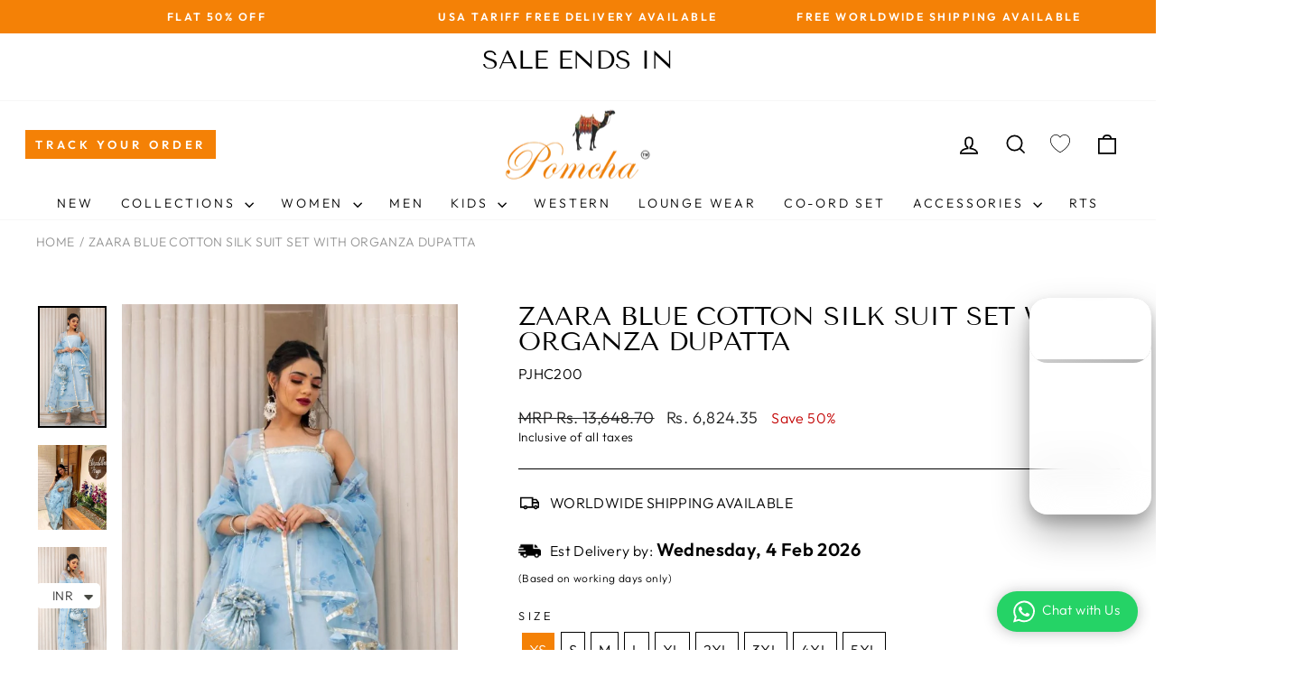

--- FILE ---
content_type: text/html; charset=utf-8
request_url: https://www.pomchajaipur.com/products/zaara-blue-suit-set
body_size: 70502
content:
<!doctype html>
<html class="no-js" lang="en" dir="ltr">
<head>

  <!-- Google Tag Manager OLD COde
<script>(function(w,d,s,l,i){w[l]=w[l]||[];w[l].push({'gtm.start':
new Date().getTime(),event:'gtm.js'});var f=d.getElementsByTagName(s)[0],
j=d.createElement(s),dl=l!='dataLayer'?'&l='+l:'';j.async=true;j.src=
'https://www.googletagmanager.com/gtm.js?id='+i+dl;f.parentNode.insertBefore(j,f);
})(window,document,'script','dataLayer','GTM-P8T625BS');</script>


<!-- Gokwik theme code start -->


<link rel="dns-prefetch" href="https://pdp.gokwik.co/">
<link rel="dns-prefetch" href="https://api.gokwik.co">


 <script>
   window.gaTag = {ga4: ""}
   window.merchantInfo  = {
           mid: "19g6ilmro68bg",
           environment: "production",
           type: "merchantInfo",
         storeId: "50818056374",
         fbpixel: "477312049991641",
           snapchatPixels: "",
         }
   var productFormSelector = '';
   var cart = {"note":null,"attributes":{},"original_total_price":0,"total_price":0,"total_discount":0,"total_weight":0.0,"item_count":0,"items":[],"requires_shipping":false,"currency":"INR","items_subtotal_price":0,"cart_level_discount_applications":[],"checkout_charge_amount":0}
   var templateName = 'product'
 </script>
 
 <script>
  const getCountryData = async() =>{
 const getCountry = await fetch("/browsing_context_suggestions.json");
 const response = await getCountry.json();
 const res = response?.detected_values?.country_name;
 const styleElement = document.createElement("style");
 let css = "";
 switch(res){
   case "India":
     //Enter Selector to disable Shopify and Third Part Button
     css = ".shopifycheckoutbtn{display:none !important;}";
     break;
   default:
     //Enter Gokwik Selector | Dont change it if it is same.
     css = ".gokwik-checkout{ display : none !important;} #gokwik-buy-now{ display : none !important;} .shopifycheckoutbtn{display:block !important;}";
     break;
 }
 styleElement.textContent = css;
 document.head.appendChild(styleElement);
}
document.addEventListener("DOMContentLoaded", getCountryData);
</script>

 <script src="https://pdp.gokwik.co/merchant-integration/build/merchant.integration.js?v4" defer></script>
 
<script>
   if (gaTag.ga4 && gaTag.ga4 !== 'undefined' &&  gaTag.ga4  !== '') {
       const script = document.createElement('script');
       script.src = "https://www.googletagmanager.com/gtag/js?id="+ window.gaTag.ga4;
       script.defer = true;
       document.head.appendChild(script);
       window.dataLayer = window.dataLayer || [];
       function gtag(){dataLayer.push(arguments);}
       gtag('js', new Date());
       gtag('config', window.gaTag.ga4 ,{ 'groups': 'GA4' });
   }
 </script>
 <script>
   window.addEventListener('gokwikLoaded', e => {
   var buyNowButton = document.getElementById('gokwik-buy-now');
if (buyNowButton) {
   buyNowButton.disabled = false;
   buyNowButton.classList.remove('disabled');
}
     var gokwikCheckoutButtons = document.querySelectorAll('.gokwik-checkout button');
gokwikCheckoutButtons.forEach(function(button) {
   button.disabled = false;
   button.classList.remove('disabled');
});
   const targetElement = document.querySelector("body");
     function debounce(func, delay) {
       let timeoutId;
       return function () {
         const context = this;
         const args = arguments;
         clearTimeout(timeoutId);
         timeoutId = setTimeout(function () {
           func.apply(context, args);
         }, delay);
       };
     }
     const observer = new MutationObserver(() => {
      const addToCartButton = document.querySelector("button[name='add']");
const gokwikBuyNowButton = document.getElementById('gokwik-buy-now');
if (addToCartButton && addToCartButton.disabled) {
   gokwikBuyNowButton?.setAttribute('disabled', 'disabled');
} else {
   gokwikBuyNowButton?.removeAttribute('disabled');
}
       debouncedMyTimer();
     });
     const debouncedMyTimer = debounce(() => {
       observer.disconnect();
       //Do Not Touch this function
       var gokwikCheckoutButtons = document.querySelectorAll('.gokwik-checkout button');
gokwikCheckoutButtons.forEach(function(button) {
   button.disabled = false;
   button.classList.remove('disabled');
});
       observer.observe(targetElement, { childList: true, subtree: true });
     }, 700);
     const config = { childList: true, subtree: true };
     observer.observe(targetElement, config);
   });
 </script>

<style>
 
 .gokwik-checkout {
   width: 100%;
   display: flex;
   justify-content: center;
   flex-direction: column;
   align-items: end;
   margin-bottom: 10px;
 }
 .gokwik-checkout button {
   max-width:100%;
   width: 100%;
   border: none;
   display: flex;
   justify-content: center;
   align-items: center;
   background: #f48106;
   position: relative;
   cursor: pointer;
   padding: 5px 10px;
   height:32.45px;
 }
 #gokwik-buy-now.disabled, .gokwik-disabled{
   opacity:0.5;
   cursor: not-allowed;
   }
   .gokwik-checkout button:focus {
   outline: none;
 }
 .gokwik-checkout button > span {
    display: flex;
   align-items: center;
   justify-content: center;
 }
 .gokwik-checkout button > span.btn-text {
   display: flex;
   flex-direction: column;
   color: #ffffff;
   align-items: center;
 }
 .gokwik-checkout button > span.btn-text > span:last-child {
   padding-top: 2px;
     font-size: 10px;
     line-height: 10px;
     text-transform: initial;
 }
 .gokwik-checkout button > span.btn-text > span:first-child {
    font-size: 13px;
 }
 .gokwik-checkout button > span.pay-opt-icon img:first-child {
   margin-right: 10px;
   margin-left: 10px;
   height:18px;
 }
 .gokwik-checkout button > span.pay-opt-icon img:last-child {
   height:15px;
 }
 /*   Additional */
 .gokwik-checkout button.disabled{
   opacity:0.5;
   cursor: not-allowed;
   }
 .gokwik-checkout button.disabled .addloadr#btn-loader{
    display: flex!important;
 }
   #gokwik-buy-now.disabled .addloadr#btn-loader{
    display: flex!important;
 }
     #gokwik-buy-now:disabled{
    cursor: not-allowed;
 }



.drawer__footer .gokwik-checkout button{
background:#000;
}









 
 
  #gokwik-buy-now {
   background: #f48106;
   width: 100%;
   color: #ffffff;
   cursor: pointer;
   display: flex;
   justify-content: center;
   align-items: center;
   line-height: 1;
   border: none;
   padding: 15px 10px;
   font-size: 16px;
   line-height:16px;
   margin-top: 10px!important;
   position:relative;
   display: flex;
   justify-content: center;
   align-items: center;
   height:50px;
  }
 #gokwik-buy-now  > span.btn-text > span:last-child {
   padding-top: 0;
     font-size: 10px;
   letter-spacing: 1px;
   line-height:14px;
   text-transform: initial;
 }
 #gokwik-buy-now > span {
   display: flex;
   align-items: center;
   justify-content: center;
 }
 #gokwik-buy-now > span.btn-text {
   display: flex;
   flex-direction: column;
   align-items: center;
 }
 #gokwik-buy-now > span.pay-opt-icon img:first-child {
   margin-right: 10px;
   margin-left: 10px;
   height:18px;
 }
 #gokwik-buy-now > span.pay-opt-icon img:last-child {
   height:15px;
 }
 
 
 /* Loader CSS */
   #btn-loader{
     display: none;
     position: absolute;
     top: 0;
     bottom: 0;
     left: 0;
     right: 0;
     justify-content: center;
     align-items: center;
     background:#f48106;
     border-radius:0px;
   }
 .cir-loader,
 .cir-loader:after {
   border-radius: 50%;
   width: 35px;
   height: 35px;
 }
 .cir-loader {
   margin: 6px auto;
   font-size: 10px;
   position: relative;
   text-indent: -9999em;
   border-top: 0.5em solid rgba(255, 255, 255, 0.2);
   border-right: 0.5em solid rgba(255, 255, 255, 0.2);
   border-bottom: 0.5em solid rgba(255, 255, 255, 0.2);
   border-left: 0.5em solid #FFFFFF;
   -webkit-transform: translateZ(0);
   -ms-transform: translateZ(0);
   transform: translateZ(0);
   -webkit-animation: load8 1.1s infinite linear;
   animation: load8 1.1s infinite linear;
 }
 @-webkit-keyframes load8 {
   0% {
     -webkit-transform: rotate(0deg);
     transform: rotate(0deg);
   }
   100% {
     -webkit-transform: rotate(360deg);
     transform: rotate(360deg);
   }
 }
 @keyframes load8 {
   0% {
     -webkit-transform: rotate(0deg);
     transform: rotate(0deg);
   }
   100% {
     -webkit-transform: rotate(360deg);
     transform: rotate(360deg);
   }
 }
</style>







<script>
  function onCheckoutNow(e) {
    const checkbox1 = document.querySelector(".drawer__footer #CartTermsDrawer");
    const checkbox2 = document.querySelector(".cart__page #CartTerms");
    const gokwikButton = document.querySelector(".gokwik-checkout button");

    if (!gokwikButton) return;

    // Check if either checkbox is present and checked
    const isCheckbox1Valid = checkbox1 && checkbox1.checked;
    const isCheckbox2Valid = checkbox2 && checkbox2.checked;

    if (isCheckbox1Valid || isCheckbox2Valid) {
      onCheckoutClick(e); // Proceed with checkout
    } else {
      alert("You must agree with the terms and conditions of sales to check out.");
    }
  }
</script>

<!-- Gokwik theme code End -->



<script>(function(w,d,s,l,i){w[l]=w[l]||[];w[l].push({'gtm.start':
new Date().getTime(),event:'gtm.js'});var f=d.getElementsByTagName(s)[0],
j=d.createElement(s),dl=l!='dataLayer'?'&l='+l:'';j.async=true;j.src=
'https://www.googletagmanager.com/gtm.js?id='+i+dl;f.parentNode.insertBefore(j,f);
})(window,document,'script','dataLayer','GTM-THZP4T6W');</script>
<!-- End Google Tag Manager -->

  <!-- Meta Pixel Code -->
<script>
!function(f,b,e,v,n,t,s)
{if(f.fbq)return;n=f.fbq=function(){n.callMethod?
n.callMethod.apply(n,arguments):n.queue.push(arguments)};
if(!f._fbq)f._fbq=n;n.push=n;n.loaded=!0;n.version='2.0';
n.queue=[];t=b.createElement(e);t.async=!0;
t.src=v;s=b.getElementsByTagName(e)[0];
s.parentNode.insertBefore(t,s)}(window, document,'script',
'https://connect.facebook.net/en_US/fbevents.js');
fbq('init', '410717015219606');
fbq('track', 'PageView');
</script>
<noscript><img height="1" width="1" style="display:none"
src="https://www.facebook.com/tr?id=410717015219606&ev=PageView&noscript=1"
/></noscript>
<!-- End Meta Pixel Code -->

  <script type="text/javascript">
    (function(c,l,a,r,i,t,y){
        c[a]=c[a]||function(){(c[a].q=c[a].q||[]).push(arguments)};
        t=l.createElement(r);t.async=1;t.src="https://www.clarity.ms/tag/"+i;
        y=l.getElementsByTagName(r)[0];y.parentNode.insertBefore(t,y);
    })(window, document, "clarity", "script", "ly0sely7ng");
</script>
  

  <!-- Google tag (gtag.js) -->
<script async src="https://www.googletagmanager.com/gtag/js?id=G-30T564PDR8"></script>
<script>
  window.dataLayer = window.dataLayer || [];
  function gtag(){dataLayer.push(arguments);}
  gtag('js', new Date());
  gtag('config','G-30T564PDR8',{ 'groups': 'GA4'});
</script>
<!-- Google Tag Manager -->
<script>(function(w,d,s,l,i){w[l]=w[l]||[];w[l].push({'gtm.start':
new Date().getTime(),event:'gtm.js'});var f=d.getElementsByTagName(s)[0],
j=d.createElement(s),dl=l!='dataLayer'?'&l='+l:'';j.async=true;j.src=
'https://www.googletagmanager.com/gtm.js?id='+i+dl;f.parentNode.insertBefore(j,f);
})(window,document,'script','dataLayer','GTM-TGQG553');</script>
<!-- End Google Tag Manager -->
  <meta charset="utf-8">
  <meta http-equiv="X-UA-Compatible" content="IE=edge,chrome=1">
  <meta name="viewport" content="width=device-width,initial-scale=1">
  <meta name="google-site-verification" content="I0hh_Y-6t9c1Xb9tXjW3yhrPfIM9nlr2uLdxq1c7orQ" />
  <meta name="google-site-verification" content="Kap7VEiLIYljJ2s23KyCPepqIIY49Qey0kk1ZpCD3Pc" />
  <meta name="facebook-domain-verification" content="7y7sblw091iel76wbbttfh4mu8doda" />
  
  <meta name="theme-color" content="#f48106">
  <link rel="canonical" href="https://www.pomchajaipur.com/products/zaara-blue-suit-set">
  <link rel="preconnect" href="https://cdn.shopify.com" crossorigin>
  <link rel="preconnect" href="https://fonts.shopifycdn.com" crossorigin>
  <link rel="dns-prefetch" href="https://productreviews.shopifycdn.com">
  <link rel="dns-prefetch" href="https://ajax.googleapis.com">
  <link rel="dns-prefetch" href="https://maps.googleapis.com">
  <link rel="dns-prefetch" href="https://maps.gstatic.com">
<link rel="stylesheet" href="path/to/font-awesome/css/font-awesome.min.css"> 

  <link href="//www.pomchajaipur.com/cdn/shop/t/50/assets/theme.js?v=33107219560030858721768800790" as="script" rel="preload">
<link href="//www.pomchajaipur.com/cdn/shop/t/50/assets/vendor-scripts-v11.js?v=133462985226842869981768800790" as="script" rel="preload">
<link href="//www.pomchajaipur.com/cdn/shop/t/50/assets/theme.css.liquid?v=72326433690371622491768807654" rel="stylesheet" type="text/css" media="all" />
<link rel="shortcut icon" href="//www.pomchajaipur.com/cdn/shop/files/fevicon_32x32.png?v=1656498523" type="image/png" /><title>ZAARA BLUE COTTON SILK SUIT SET WITH ORGANZA DUPATTA
&ndash; Pomcha Jaipur
</title><meta name="description" content="This mesmerizing Zaara blue suit set is sure to add tons of shimmer to your ethnic look. Adorned with gotta lace work, it is made in cotton silk fabric."><meta property="og:site_name" content="Pomcha Jaipur">
  <meta property="og:url" content="https://www.pomchajaipur.com/products/zaara-blue-suit-set">
  <meta property="og:title" content="ZAARA BLUE COTTON SILK  SUIT SET WITH ORGANZA DUPATTA">
  <meta property="og:type" content="product">
  <meta property="og:description" content="This mesmerizing Zaara blue suit set is sure to add tons of shimmer to your ethnic look. Adorned with gotta lace work, it is made in cotton silk fabric."><meta property="og:image" content="http://www.pomchajaipur.com/cdn/shop/products/zaara-blue-cotton-silk-suit-set-with-organza-dupatta-6992172.jpg?v=1755595825">
    <meta property="og:image:secure_url" content="https://www.pomchajaipur.com/cdn/shop/products/zaara-blue-cotton-silk-suit-set-with-organza-dupatta-6992172.jpg?v=1755595825">
    <meta property="og:image:width" content="675">
    <meta property="og:image:height" content="1200"><meta name="twitter:site" content="@">
  <meta name="twitter:card" content="summary_large_image">
  <meta name="twitter:title" content="ZAARA BLUE COTTON SILK  SUIT SET WITH ORGANZA DUPATTA">
  <meta name="twitter:description" content="This mesmerizing Zaara blue suit set is sure to add tons of shimmer to your ethnic look. Adorned with gotta lace work, it is made in cotton silk fabric.">
<style data-shopify>@font-face {
  font-family: "Tenor Sans";
  font-weight: 400;
  font-style: normal;
  font-display: swap;
  src: url("//www.pomchajaipur.com/cdn/fonts/tenor_sans/tenorsans_n4.966071a72c28462a9256039d3e3dc5b0cf314f65.woff2") format("woff2"),
       url("//www.pomchajaipur.com/cdn/fonts/tenor_sans/tenorsans_n4.2282841d948f9649ba5c3cad6ea46df268141820.woff") format("woff");
}

  @font-face {
  font-family: Outfit;
  font-weight: 300;
  font-style: normal;
  font-display: swap;
  src: url("//www.pomchajaipur.com/cdn/fonts/outfit/outfit_n3.8c97ae4c4fac7c2ea467a6dc784857f4de7e0e37.woff2") format("woff2"),
       url("//www.pomchajaipur.com/cdn/fonts/outfit/outfit_n3.b50a189ccde91f9bceee88f207c18c09f0b62a7b.woff") format("woff");
}


  @font-face {
  font-family: Outfit;
  font-weight: 600;
  font-style: normal;
  font-display: swap;
  src: url("//www.pomchajaipur.com/cdn/fonts/outfit/outfit_n6.dfcbaa80187851df2e8384061616a8eaa1702fdc.woff2") format("woff2"),
       url("//www.pomchajaipur.com/cdn/fonts/outfit/outfit_n6.88384e9fc3e36038624caccb938f24ea8008a91d.woff") format("woff");
}

  
  
</style><link href="//www.pomchajaipur.com/cdn/shop/t/50/assets/theme.css?v=41933013640201560731768807654" rel="stylesheet" type="text/css" media="all" />
<style data-shopify>:root {
    --typeHeaderPrimary: "Tenor Sans";
    --typeHeaderFallback: sans-serif;
    --typeHeaderSize: 34px;
    --typeHeaderWeight: 400;
    --typeHeaderLineHeight: 1;
    --typeHeaderSpacing: 0.0em;

    --typeBasePrimary:Outfit;
    --typeBaseFallback:sans-serif;
    --typeBaseSize: 16px;
    --typeBaseWeight: 300;
    --typeBaseSpacing: 0.025em;
    --typeBaseLineHeight: 1.4;
    --typeBaselineHeightMinus01: 1.3;

    --typeCollectionTitle: 20px;

    --iconWeight: 4px;
    --iconLinecaps: miter;

    
        --buttonRadius: 0;
    

    --colorGridOverlayOpacity: 0.1;
    }

    .placeholder-content {
    background-image: linear-gradient(100deg, #ffffff 40%, #f7f7f7 63%, #ffffff 79%);
    }</style><script>
    document.documentElement.className = document.documentElement.className.replace('no-js', 'js');

    window.theme = window.theme || {};
    theme.routes = {
      home: "/",
      cart: "/cart.js",
      cartPage: "/cart",
      cartAdd: "/cart/add.js",
      cartChange: "/cart/change.js",
      search: "/search",
      predictiveSearch: "/search/suggest"
    };
    theme.strings = {
      soldOut: "Sold Out",
      unavailable: "Unavailable",
      inStockLabel: "In stock, ready to ship",
      oneStockLabel: "Low stock - [count] item left",
      otherStockLabel: "Low stock - [count] items left",
      willNotShipUntil: "Ready to ship [date]",
      willBeInStockAfter: "Back in stock [date]",
      waitingForStock: "Inventory on the way",
      savePrice: "Save [saved_amount]",
      cartEmpty: "Your cart is currently empty.",
      cartTermsConfirmation: "You must agree with the terms and conditions of sales to check out",
      searchCollections: "Collections",
      searchPages: "Pages",
      searchArticles: "Articles",
      productFrom: "from ",
      maxQuantity: "You can only have [quantity] of [title] in your cart."
    };
    theme.settings = {
      cartType: "drawer",
      isCustomerTemplate: false,
      moneyFormat: "\u003cspan class=money\u003eRs. {{amount}}\u003c\/span\u003e",
      saveType: "percent",
      productImageSize: "portrait",
      productImageCover: true,
      predictiveSearch: false,
      predictiveSearchType: null,
      predictiveSearchVendor: false,
      predictiveSearchPrice: true,
      quickView: false,
      themeName: 'Impulse',
      themeVersion: "7.4.0"
    };
  </script>

  <script>window.performance && window.performance.mark && window.performance.mark('shopify.content_for_header.start');</script><meta name="google-site-verification" content="-Svo7QS6sAhD1M2rL9uqjgQl9NwmrmLvrA0I1ELjnrY">
<meta name="google-site-verification" content="Kap7VEiLIYljJ2s23KyCPepqIIY49Qey0kk1ZpCD3Pc">
<meta id="shopify-digital-wallet" name="shopify-digital-wallet" content="/50818056374/digital_wallets/dialog">
<meta id="in-context-paypal-metadata" data-shop-id="50818056374" data-venmo-supported="false" data-environment="production" data-locale="en_US" data-paypal-v4="true" data-currency="INR">
<link rel="alternate" type="application/json+oembed" href="https://www.pomchajaipur.com/products/zaara-blue-suit-set.oembed">
<script async="async" src="/checkouts/internal/preloads.js?locale=en-IN"></script>
<script id="shopify-features" type="application/json">{"accessToken":"96be11e42ecb337b900bf18f5515b872","betas":["rich-media-storefront-analytics"],"domain":"www.pomchajaipur.com","predictiveSearch":true,"shopId":50818056374,"locale":"en"}</script>
<script>var Shopify = Shopify || {};
Shopify.shop = "pomchajaipur.myshopify.com";
Shopify.locale = "en";
Shopify.currency = {"active":"INR","rate":"1.0"};
Shopify.country = "IN";
Shopify.theme = {"name":"GoKwik \u003c\u003e Jan 19","id":157582491887,"schema_name":"Impulse","schema_version":"7.4.0","theme_store_id":857,"role":"main"};
Shopify.theme.handle = "null";
Shopify.theme.style = {"id":null,"handle":null};
Shopify.cdnHost = "www.pomchajaipur.com/cdn";
Shopify.routes = Shopify.routes || {};
Shopify.routes.root = "/";</script>
<script type="module">!function(o){(o.Shopify=o.Shopify||{}).modules=!0}(window);</script>
<script>!function(o){function n(){var o=[];function n(){o.push(Array.prototype.slice.apply(arguments))}return n.q=o,n}var t=o.Shopify=o.Shopify||{};t.loadFeatures=n(),t.autoloadFeatures=n()}(window);</script>
<script id="shop-js-analytics" type="application/json">{"pageType":"product"}</script>
<script defer="defer" async type="module" src="//www.pomchajaipur.com/cdn/shopifycloud/shop-js/modules/v2/client.init-shop-cart-sync_BdyHc3Nr.en.esm.js"></script>
<script defer="defer" async type="module" src="//www.pomchajaipur.com/cdn/shopifycloud/shop-js/modules/v2/chunk.common_Daul8nwZ.esm.js"></script>
<script type="module">
  await import("//www.pomchajaipur.com/cdn/shopifycloud/shop-js/modules/v2/client.init-shop-cart-sync_BdyHc3Nr.en.esm.js");
await import("//www.pomchajaipur.com/cdn/shopifycloud/shop-js/modules/v2/chunk.common_Daul8nwZ.esm.js");

  window.Shopify.SignInWithShop?.initShopCartSync?.({"fedCMEnabled":true,"windoidEnabled":true});

</script>
<script>(function() {
  var isLoaded = false;
  function asyncLoad() {
    if (isLoaded) return;
    isLoaded = true;
    var urls = ["https:\/\/www.pomchajaipur.com\/apps\/giraffly-trust\/trust-worker-1ca7121c768c480d0f4cb53c98589d4c4745596e.js?v=20210826232630\u0026shop=pomchajaipur.myshopify.com","https:\/\/apps.synctrack.io\/order-tracking\/script_tags\/script.js?shop=pomchajaipur.myshopify.com","https:\/\/cdn.grw.reputon.com\/assets\/widget.js?shop=pomchajaipur.myshopify.com","https:\/\/cdn.shopify.com\/s\/files\/1\/0449\/2568\/1820\/t\/4\/assets\/booster_currency.js?v=1624978055\u0026shop=pomchajaipur.myshopify.com","https:\/\/cdn.nfcube.com\/instafeed-6a95b309fed6bc68fa85aa3a5cedb4b9.js?shop=pomchajaipur.myshopify.com","https:\/\/convert.shipway.com\/dashboard\/js\/shpwidget.js?shop=pomchajaipur.myshopify.com"];
    for (var i = 0; i < urls.length; i++) {
      var s = document.createElement('script');
      s.type = 'text/javascript';
      s.async = true;
      s.src = urls[i];
      var x = document.getElementsByTagName('script')[0];
      x.parentNode.insertBefore(s, x);
    }
  };
  if(window.attachEvent) {
    window.attachEvent('onload', asyncLoad);
  } else {
    window.addEventListener('load', asyncLoad, false);
  }
})();</script>
<script id="__st">var __st={"a":50818056374,"offset":19800,"reqid":"31f23656-0646-431d-acd2-4e3092dd6110-1769000996","pageurl":"www.pomchajaipur.com\/products\/zaara-blue-suit-set","u":"30faa34e1de9","p":"product","rtyp":"product","rid":7592649130223};</script>
<script>window.ShopifyPaypalV4VisibilityTracking = true;</script>
<script id="captcha-bootstrap">!function(){'use strict';const t='contact',e='account',n='new_comment',o=[[t,t],['blogs',n],['comments',n],[t,'customer']],c=[[e,'customer_login'],[e,'guest_login'],[e,'recover_customer_password'],[e,'create_customer']],r=t=>t.map((([t,e])=>`form[action*='/${t}']:not([data-nocaptcha='true']) input[name='form_type'][value='${e}']`)).join(','),a=t=>()=>t?[...document.querySelectorAll(t)].map((t=>t.form)):[];function s(){const t=[...o],e=r(t);return a(e)}const i='password',u='form_key',d=['recaptcha-v3-token','g-recaptcha-response','h-captcha-response',i],f=()=>{try{return window.sessionStorage}catch{return}},m='__shopify_v',_=t=>t.elements[u];function p(t,e,n=!1){try{const o=window.sessionStorage,c=JSON.parse(o.getItem(e)),{data:r}=function(t){const{data:e,action:n}=t;return t[m]||n?{data:e,action:n}:{data:t,action:n}}(c);for(const[e,n]of Object.entries(r))t.elements[e]&&(t.elements[e].value=n);n&&o.removeItem(e)}catch(o){console.error('form repopulation failed',{error:o})}}const l='form_type',E='cptcha';function T(t){t.dataset[E]=!0}const w=window,h=w.document,L='Shopify',v='ce_forms',y='captcha';let A=!1;((t,e)=>{const n=(g='f06e6c50-85a8-45c8-87d0-21a2b65856fe',I='https://cdn.shopify.com/shopifycloud/storefront-forms-hcaptcha/ce_storefront_forms_captcha_hcaptcha.v1.5.2.iife.js',D={infoText:'Protected by hCaptcha',privacyText:'Privacy',termsText:'Terms'},(t,e,n)=>{const o=w[L][v],c=o.bindForm;if(c)return c(t,g,e,D).then(n);var r;o.q.push([[t,g,e,D],n]),r=I,A||(h.body.append(Object.assign(h.createElement('script'),{id:'captcha-provider',async:!0,src:r})),A=!0)});var g,I,D;w[L]=w[L]||{},w[L][v]=w[L][v]||{},w[L][v].q=[],w[L][y]=w[L][y]||{},w[L][y].protect=function(t,e){n(t,void 0,e),T(t)},Object.freeze(w[L][y]),function(t,e,n,w,h,L){const[v,y,A,g]=function(t,e,n){const i=e?o:[],u=t?c:[],d=[...i,...u],f=r(d),m=r(i),_=r(d.filter((([t,e])=>n.includes(e))));return[a(f),a(m),a(_),s()]}(w,h,L),I=t=>{const e=t.target;return e instanceof HTMLFormElement?e:e&&e.form},D=t=>v().includes(t);t.addEventListener('submit',(t=>{const e=I(t);if(!e)return;const n=D(e)&&!e.dataset.hcaptchaBound&&!e.dataset.recaptchaBound,o=_(e),c=g().includes(e)&&(!o||!o.value);(n||c)&&t.preventDefault(),c&&!n&&(function(t){try{if(!f())return;!function(t){const e=f();if(!e)return;const n=_(t);if(!n)return;const o=n.value;o&&e.removeItem(o)}(t);const e=Array.from(Array(32),(()=>Math.random().toString(36)[2])).join('');!function(t,e){_(t)||t.append(Object.assign(document.createElement('input'),{type:'hidden',name:u})),t.elements[u].value=e}(t,e),function(t,e){const n=f();if(!n)return;const o=[...t.querySelectorAll(`input[type='${i}']`)].map((({name:t})=>t)),c=[...d,...o],r={};for(const[a,s]of new FormData(t).entries())c.includes(a)||(r[a]=s);n.setItem(e,JSON.stringify({[m]:1,action:t.action,data:r}))}(t,e)}catch(e){console.error('failed to persist form',e)}}(e),e.submit())}));const S=(t,e)=>{t&&!t.dataset[E]&&(n(t,e.some((e=>e===t))),T(t))};for(const o of['focusin','change'])t.addEventListener(o,(t=>{const e=I(t);D(e)&&S(e,y())}));const B=e.get('form_key'),M=e.get(l),P=B&&M;t.addEventListener('DOMContentLoaded',(()=>{const t=y();if(P)for(const e of t)e.elements[l].value===M&&p(e,B);[...new Set([...A(),...v().filter((t=>'true'===t.dataset.shopifyCaptcha))])].forEach((e=>S(e,t)))}))}(h,new URLSearchParams(w.location.search),n,t,e,['guest_login'])})(!0,!1)}();</script>
<script integrity="sha256-4kQ18oKyAcykRKYeNunJcIwy7WH5gtpwJnB7kiuLZ1E=" data-source-attribution="shopify.loadfeatures" defer="defer" src="//www.pomchajaipur.com/cdn/shopifycloud/storefront/assets/storefront/load_feature-a0a9edcb.js" crossorigin="anonymous"></script>
<script data-source-attribution="shopify.dynamic_checkout.dynamic.init">var Shopify=Shopify||{};Shopify.PaymentButton=Shopify.PaymentButton||{isStorefrontPortableWallets:!0,init:function(){window.Shopify.PaymentButton.init=function(){};var t=document.createElement("script");t.src="https://www.pomchajaipur.com/cdn/shopifycloud/portable-wallets/latest/portable-wallets.en.js",t.type="module",document.head.appendChild(t)}};
</script>
<script data-source-attribution="shopify.dynamic_checkout.buyer_consent">
  function portableWalletsHideBuyerConsent(e){var t=document.getElementById("shopify-buyer-consent"),n=document.getElementById("shopify-subscription-policy-button");t&&n&&(t.classList.add("hidden"),t.setAttribute("aria-hidden","true"),n.removeEventListener("click",e))}function portableWalletsShowBuyerConsent(e){var t=document.getElementById("shopify-buyer-consent"),n=document.getElementById("shopify-subscription-policy-button");t&&n&&(t.classList.remove("hidden"),t.removeAttribute("aria-hidden"),n.addEventListener("click",e))}window.Shopify?.PaymentButton&&(window.Shopify.PaymentButton.hideBuyerConsent=portableWalletsHideBuyerConsent,window.Shopify.PaymentButton.showBuyerConsent=portableWalletsShowBuyerConsent);
</script>
<script>
  function portableWalletsCleanup(e){e&&e.src&&console.error("Failed to load portable wallets script "+e.src);var t=document.querySelectorAll("shopify-accelerated-checkout .shopify-payment-button__skeleton, shopify-accelerated-checkout-cart .wallet-cart-button__skeleton"),e=document.getElementById("shopify-buyer-consent");for(let e=0;e<t.length;e++)t[e].remove();e&&e.remove()}function portableWalletsNotLoadedAsModule(e){e instanceof ErrorEvent&&"string"==typeof e.message&&e.message.includes("import.meta")&&"string"==typeof e.filename&&e.filename.includes("portable-wallets")&&(window.removeEventListener("error",portableWalletsNotLoadedAsModule),window.Shopify.PaymentButton.failedToLoad=e,"loading"===document.readyState?document.addEventListener("DOMContentLoaded",window.Shopify.PaymentButton.init):window.Shopify.PaymentButton.init())}window.addEventListener("error",portableWalletsNotLoadedAsModule);
</script>

<script type="module" src="https://www.pomchajaipur.com/cdn/shopifycloud/portable-wallets/latest/portable-wallets.en.js" onError="portableWalletsCleanup(this)" crossorigin="anonymous"></script>
<script nomodule>
  document.addEventListener("DOMContentLoaded", portableWalletsCleanup);
</script>

<link id="shopify-accelerated-checkout-styles" rel="stylesheet" media="screen" href="https://www.pomchajaipur.com/cdn/shopifycloud/portable-wallets/latest/accelerated-checkout-backwards-compat.css" crossorigin="anonymous">
<style id="shopify-accelerated-checkout-cart">
        #shopify-buyer-consent {
  margin-top: 1em;
  display: inline-block;
  width: 100%;
}

#shopify-buyer-consent.hidden {
  display: none;
}

#shopify-subscription-policy-button {
  background: none;
  border: none;
  padding: 0;
  text-decoration: underline;
  font-size: inherit;
  cursor: pointer;
}

#shopify-subscription-policy-button::before {
  box-shadow: none;
}

      </style>

<script>window.performance && window.performance.mark && window.performance.mark('shopify.content_for_header.end');</script>

  <script src="//www.pomchajaipur.com/cdn/shop/t/50/assets/vendor-scripts-v11.js" defer="defer"></script><script src="//www.pomchajaipur.com/cdn/shop/t/50/assets/theme.js?v=33107219560030858721768800790" defer="defer"></script>
  <link rel="stylesheet" href="//www.pomchajaipur.com/cdn/shop/t/50/assets/owl.carousel.min.css?v=70516089817612781961768800790">
  <link rel="stylesheet" href="//www.pomchajaipur.com/cdn/shop/t/50/assets/owl.theme.default.min.css?v=135046118358282713361768800790">
 <!-- Global site tag (gtag.js) - Google Analytics -->
<script async src="https://www.googletagmanager.com/gtag/js?id=G-LNDSZT3XHB"></script>
<script>
	window.dataLayer = window.dataLayer || [];
	function gtag(){dataLayer.push(arguments);}
	gtag('js', new Date());
	gtag('config', 'G-LNDSZT3XHB');
</script>
<!-- Google Tag Manager -->
<script>(function(w,d,s,l,i){w[l]=w[l]||[];w[l].push({'gtm.start':
new Date().getTime(),event:'gtm.js'});var f=d.getElementsByTagName(s)[0],
j=d.createElement(s),dl=l!='dataLayer'?'&l='+l:'';j.async=true;j.src=
'https://www.googletagmanager.com/gtm.js?id='+i+dl;f.parentNode.insertBefore(j,f);
})(window,document,'script','dataLayer','GTM-KZ3RR3F');</script>
<!-- End Google Tag Manager --> 

  







<script>window.is_hulkpo_installed=true</script><!-- BEGIN app block: shopify://apps/whatmore-shoppable-videos/blocks/app-embed/20db8a72-315a-4364-8885-64219ee48303 -->

<div class="whatmore-base">
  <div id="whatmoreShopId" data-wh="50818056374"> </div>
  <div id="whatmoreProductId" data-wh="7592649130223"> </div>
  <div id="whatmoreExtensionType" data-wh="product.womens-with-discount"> </div>
  <div class="whatmore-template-type" data-wh="template-embed"> </div><div id="whatmoreVariantId" data-wh="42565820383471"> </div><div id="whatmoreEmbedAppPositionPortrait" data-wh="right"> </div><div id="whatmoreEmbedAppHorizontalPaddingPortrait" data-wh="5"> </div><div id="whatmoreEmbedAppVerticalPaddingPortrait" data-wh="150"> </div><div id="whatmoreEmbedAppVideoPlayerSizePortrait" data-wh="50"> </div><div id="whatmoreEmbedAppPositionLandscape" data-wh="right"> </div><div id="whatmoreEmbedAppHorizontalPaddingLandscape" data-wh="5"> </div><div id="whatmoreEmbedAppVerticalPaddingLandscape" data-wh="150"> </div><div id="whatmoreEmbedAppVideoPlayerSizeLandscape" data-wh="50"> </div><div id="whatmoreEmbedAppUseVariant" data-wh="false"> </div><div id="whatmoreEmbedAppVideoTitle" data-wh=""> </div>
    <div id="whatmoreIsInDesignMode" data-wh='false'> </div>
  
<div class="whatmore-widget" data-wh="embed"></div>
  <div id="whatmore-anchor" style="width:0px; height: 0px;">
    <a aria-label="Visit Whatmore homepage" href="https://www.whatmore.ai"></a>
  </div>
  <div class="whatmore-render-root"></div>

</div>

<script>
  window.whatmore = {}
  window.whatmore.storyEvents = {"events":[{"event_id":126388,"storyset_id":6188,"storyset_name":"LEHENGA","storyset_thumbnail_image":"https:\/\/cdn.shopify.com\/s\/files\/1\/0508\/1805\/6374\/files\/whatmore_tn_b7ee431c-68b5-4d17-bbd0-623e371f7019.mp4?v=1740485235","storyset_event_rank":1,"storyset_dynamic_thumbnail":false,"meta_actions":null,"products":[{"product_id":112897,"brand":"Pomcha Jaipur","product_link":"https:\/\/www.pomchajaipur.com\/products\/ghazal-black-gota-patti-cotton-silk-lehenga-set-with-soft-net-dupatta","client_product_id":"8867735077103","price":"19044.35","currency":null,"title":"GHAZAL BLACK GOTA PATTI COTTON SILK LEHENGA SET WITH SOFT NET DUPATTA","description":"","thumbnail_image":"https:\/\/cdn.shopify.com\/s\/files\/1\/0508\/1805\/6374\/files\/ghazal-black-gota-patti-cotton-silk-lehenga-set-with-soft-net-dupatta-7098049.jpg?v=1753269469","compare_price":"38088.70","product_metadata":null,"product_status":"active"}],"cta":[{"cta_id":2356,"cta_link":"https:\/\/whatmore.ai","client_cta_id":"https:\/\/whatmore.ai","cta_title":"","thumbnail_image":"","cta_type":""}],"title":"","brand":"Pomcha Jaipur","scheduled_date":"2025-01-27","status":"upcoming","thumbnail_image":"https:\/\/cdn.shopify.com\/s\/files\/1\/0508\/1805\/6374\/files\/whatmore_tn_dd0fcf91-dec6-4306-aed2-de74bce831a0.mp4?v=1737965151","event_hls_url":"https:\/\/cdn.shopify.com\/s\/files\/1\/0508\/1805\/6374\/files\/whatmore_1080p_dd0fcf91-dec6-4306-aed2-de74bce831a0.mp4?v=1737965144","event_type":"video","is_active":true,"rank":46,"event_state":"ready","poster_image":"https:\/\/cdn.shopify.com\/s\/files\/1\/0508\/1805\/6374\/files\/whatmore_poster_dd0fcf91-dec6-4306-aed2-de74bce831a0.webp?v=1737965169","gif_image":"https:\/\/cdn.shopify.com\/s\/files\/1\/0508\/1805\/6374\/files\/whatmore_gif_dd0fcf91-dec6-4306-aed2-de74bce831a0.gif?v=1737965161","total_views":1381,"total_like":3,"total_share":12,"total_whatsapp":0,"in_stock":true},{"event_id":126427,"storyset_id":6189,"storyset_name":"ANARKALI","storyset_thumbnail_image":"https:\/\/cdn.shopify.com\/s\/files\/1\/0508\/1805\/6374\/files\/whatmore_tn_04fde649-5045-4ead-838c-f36ae87f770f.mp4?v=1740485218","storyset_event_rank":1,"storyset_dynamic_thumbnail":false,"meta_actions":null,"products":[{"product_id":112902,"brand":"Pomcha Jaipur","product_link":"https:\/\/www.pomchajaipur.com\/products\/ghazal-pink-cosmos-silk-gota-patti-anarkali-set-with-cosmos-silk-dupatta","client_product_id":"8867863855343","price":"13649.35","currency":null,"title":"GHAZAL PINK COSMOS SILK GOTA PATTI ANARKALI SET WITH COSMOS SILK DUPATTA","description":"","thumbnail_image":"https:\/\/cdn.shopify.com\/s\/files\/1\/0508\/1805\/6374\/files\/ghazal-pink-cosmos-silk-gota-patti-anarkali-set-with-cosmos-silk-dupatta-6615868.jpg?v=1753269467","compare_price":"27298.70","product_metadata":null,"product_status":"active"}],"cta":[{"cta_id":2356,"cta_link":"https:\/\/whatmore.ai","client_cta_id":"https:\/\/whatmore.ai","cta_title":"","thumbnail_image":"","cta_type":""}],"title":"","brand":"Pomcha Jaipur","scheduled_date":"2025-01-27","status":"upcoming","thumbnail_image":"https:\/\/cdn.shopify.com\/s\/files\/1\/0508\/1805\/6374\/files\/whatmore_tn_cdabc83d-024a-475d-bd10-a83de809d6de.mp4?v=1737965742","event_hls_url":"https:\/\/cdn.shopify.com\/s\/files\/1\/0508\/1805\/6374\/files\/whatmore_1080p_cdabc83d-024a-475d-bd10-a83de809d6de.mp4?v=1737965735","event_type":"video","is_active":true,"rank":1,"event_state":"ready","poster_image":"https:\/\/cdn.shopify.com\/s\/files\/1\/0508\/1805\/6374\/files\/whatmore_poster_cdabc83d-024a-475d-bd10-a83de809d6de.webp?v=1737965759","gif_image":"https:\/\/cdn.shopify.com\/s\/files\/1\/0508\/1805\/6374\/files\/whatmore_gif_cdabc83d-024a-475d-bd10-a83de809d6de.gif?v=1737965752","total_views":4002,"total_like":32,"total_share":62,"total_whatsapp":0,"in_stock":true},{"event_id":126404,"storyset_id":6190,"storyset_name":"KURTA","storyset_thumbnail_image":"https:\/\/cdn.shopify.com\/s\/files\/1\/0508\/1805\/6374\/files\/whatmore_tn_6fb9fa50-79fe-46af-934b-70531aa1f069.mp4?v=1737965586","storyset_event_rank":1,"storyset_dynamic_thumbnail":false,"meta_actions":null,"products":[],"cta":[{"cta_id":2356,"cta_link":"https:\/\/whatmore.ai","client_cta_id":"https:\/\/whatmore.ai","cta_title":"","thumbnail_image":"","cta_type":""}],"title":"","brand":"Pomcha Jaipur","scheduled_date":"2025-01-27","status":"upcoming","thumbnail_image":"https:\/\/cdn.shopify.com\/s\/files\/1\/0508\/1805\/6374\/files\/whatmore_tn_6fb9fa50-79fe-46af-934b-70531aa1f069.mp4?v=1737965586","event_hls_url":"https:\/\/cdn.shopify.com\/s\/files\/1\/0508\/1805\/6374\/files\/whatmore_1080p_6fb9fa50-79fe-46af-934b-70531aa1f069.mp4?v=1737965578","event_type":"video","is_active":true,"rank":36,"event_state":"ready","poster_image":"https:\/\/cdn.shopify.com\/s\/files\/1\/0508\/1805\/6374\/files\/whatmore_poster_6fb9fa50-79fe-46af-934b-70531aa1f069.webp?v=1737965605","gif_image":"https:\/\/cdn.shopify.com\/s\/files\/1\/0508\/1805\/6374\/files\/whatmore_gif_6fb9fa50-79fe-46af-934b-70531aa1f069.gif?v=1737965596","total_views":527,"total_like":0,"total_share":0,"total_whatsapp":0,"in_stock":true},{"event_id":40987,"storyset_id":6191,"storyset_name":"SHARARA","storyset_thumbnail_image":"https:\/\/cdn.shopify.com\/s\/files\/1\/0508\/1805\/6374\/files\/whatmore_tn_97190a8b-08b0-4902-a37c-7aaa180b72fc.mp4?v=1713520161","storyset_event_rank":1,"storyset_dynamic_thumbnail":false,"meta_actions":null,"products":[{"product_id":4596,"brand":"Pomcha Jaipur","product_link":"https:\/\/www.pomchajaipur.com\/products\/fareen-cotton-sharara-set","client_product_id":"7980618055919","price":"8774.35","currency":"INR","title":"FAREEN COTTON SHARARA SET","description":"","thumbnail_image":"https:\/\/cdn.shopify.com\/s\/files\/1\/0508\/1805\/6374\/products\/fareen-cotton-sharara-set-9019362.jpg?v=1755595567","compare_price":"17548.70","product_metadata":null,"product_status":"active"}],"cta":[],"title":"","brand":"Pomcha Jaipur","scheduled_date":"2024-04-19","status":"upcoming","thumbnail_image":"https:\/\/cdn.shopify.com\/s\/files\/1\/0508\/1805\/6374\/files\/whatmore_tn_97190a8b-08b0-4902-a37c-7aaa180b72fc.mp4?v=1713520161","event_hls_url":"https:\/\/cdn.shopify.com\/s\/files\/1\/0508\/1805\/6374\/files\/whatmore_1080p_97190a8b-08b0-4902-a37c-7aaa180b72fc.mp4?v=1713520153","event_type":"video","is_active":true,"rank":118,"event_state":"ready","poster_image":"https:\/\/cdn.shopify.com\/s\/files\/1\/0508\/1805\/6374\/files\/whatmore_poster_97190a8b-08b0-4902-a37c-7aaa180b72fc.webp?v=1713520168","gif_image":null,"total_views":1139,"total_like":3,"total_share":2,"total_whatsapp":0,"in_stock":true},{"event_id":2353,"storyset_id":6192,"storyset_name":"ANGHRAKHA","storyset_thumbnail_image":"https:\/\/cdn.shopify.com\/s\/files\/1\/0508\/1805\/6374\/files\/whatmore_tn_30823c10-4ed1-4d0d-8b88-6e3f8095917b.mp4?v=1740485378","storyset_event_rank":1,"storyset_dynamic_thumbnail":false,"meta_actions":null,"products":[{"product_id":2666,"brand":"Pomcha Jaipur","product_link":"https:\/\/www.pomchajaipur.com\/products\/mehar-light-brown-hand-block-anarkali-set","client_product_id":"7592677802223","price":"7994.35","currency":"INR","title":"MEHAR LIGHT BROWN HAND BLOCK ANGRAKHA SET","description":"","thumbnail_image":"https:\/\/cdn.shopify.com\/s\/files\/1\/0508\/1805\/6374\/products\/mehar-light-brown-hand-block-angrakha-set-2513308.jpg?v=1755595826","compare_price":"15988.70","product_metadata":null,"product_status":"active"}],"cta":[],"title":"","brand":"Pomcha Jaipur","scheduled_date":"2022-12-28","status":"upcoming","thumbnail_image":"https:\/\/d2r0bijhs9mx1s.cloudfront.net\/pomchajaipur\/tn_30823c10-4ed1-4d0d-8b88-6e3f8095917b.mp4","event_hls_url":"https:\/\/d3syezql093hs1.cloudfront.net\/pomchajaipur\/30823c10-4ed1-4d0d-8b88-6e3f8095917b.mp4","event_type":"video","is_active":true,"rank":282,"event_state":"ready","poster_image":null,"gif_image":null,"total_views":2744,"total_like":17,"total_share":7,"total_whatsapp":0,"in_stock":true},{"event_id":40990,"storyset_id":6219,"storyset_name":"SAREES","storyset_thumbnail_image":"https:\/\/cdn.shopify.com\/s\/files\/1\/0508\/1805\/6374\/files\/whatmore_poster_3d6d05f5-6886-4905-a522-f8a636503983.webp?v=1713520246","storyset_event_rank":1,"storyset_dynamic_thumbnail":false,"meta_actions":null,"products":[{"product_id":36525,"brand":"Pomcha Jaipur","product_link":"https:\/\/www.pomchajaipur.com\/products\/red-phool-organza-saree","client_product_id":"7739265843439","price":"6298.00","currency":null,"title":"RED PHOOL ORGANZA SAREE","description":"","thumbnail_image":"https:\/\/cdn.shopify.com\/s\/files\/1\/0508\/1805\/6374\/products\/red-phool-organza-saree-1840225.jpg?v=1755595708","compare_price":null,"product_metadata":null,"product_status":"active"}],"cta":[],"title":"","brand":"Pomcha Jaipur","scheduled_date":"2024-04-19","status":"upcoming","thumbnail_image":"https:\/\/cdn.shopify.com\/s\/files\/1\/0508\/1805\/6374\/files\/whatmore_tn_3d6d05f5-6886-4905-a522-f8a636503983.mp4?v=1713520239","event_hls_url":"https:\/\/cdn.shopify.com\/s\/files\/1\/0508\/1805\/6374\/files\/whatmore_1080p_3d6d05f5-6886-4905-a522-f8a636503983.mp4?v=1713520232","event_type":"video","is_active":true,"rank":115,"event_state":"ready","poster_image":"https:\/\/cdn.shopify.com\/s\/files\/1\/0508\/1805\/6374\/files\/whatmore_poster_3d6d05f5-6886-4905-a522-f8a636503983.webp?v=1713520246","gif_image":null,"total_views":152,"total_like":0,"total_share":0,"total_whatsapp":0,"in_stock":true}]};
  window.whatmore.frontendCustomizations = {"brand_name":"","brand_theme_color":"#343434","brand_theme_font":"Tenor Sans","brand_ui_theme":"round","brand_text_color":"#f48106","brand_video_view_count":"show","event_ordering_format":"none","is_event_tracked":false,"show_single_product_tile":false,"show_add_to_cart_on_card_template":false,"shuffle_batch_size":5,"add_to_cart_button_type":"basic","show_options_chart":false,"options_chart_image_link":"","is_multi_size_chart":false,"options_chart_name":"","default_swipe_direction":"vertical","add_navigation_buttons_for_swipe":false,"tertiary_color":"#bc2a8d","atc_button_text":"ADD TO CART","buy_now_button_text":"BUY NOW","show_open_close_products_button":false,"add_whatmore_tag_to_checkout_link":true,"add_to_cart_form_class_name":"","cart_icon_button_click_action":"open_cart_slider","initiate_cart_slider_event_on_atc_click":true,"initiate_product_ratings_loading_after_event_data_loaded":false,"show_swipe_indicator_in_landscape":false,"coverflow_effect_landscape_view":true,"brand_custom_css":".whatmore-story-horizontal-flex{background:none !important} :root:has(#whatmoreExtensionType[data-wh=\"collection\"]) .whatmore-widget-container{margin-top: -22px !important; margin-bottom: -22px !important}","swiper_arrow_color":"white","show_homepage_videos_in_pdp":true,"product_info_text_color":"#000","order_tracking":{"initiate_order_tracking_event_after_atc":false,"add_whatmore_line_item_property":false,"add_whatmore_attribute":true,"add_whatmore_attribute_on_cart_page":true,"disable_impression_order_tracking":false},"atc_config":{"brand_atc_button_color":"#000000","brand_atc_button_padding_in_px":4,"brand_atc_button_text_color":"#ffffff","atc_buy_now_alignment":"horizontal"},"banner_config":{"is_banner_clickable":false,"show_cta":false,"landscape_multiplier":0.8,"portrait_multiplier":1.0,"landscape_aspect_ratio":0.5625,"portrait_aspect_ratio":1.77,"is_full_screen":false,"show_navigation_dots":true,"selected_dot_color":"#252525","min_height":"400"},"buy_now_config":{"show_buy_now_button":true,"show_custom_buy_now_button":false,"show_add_to_cart_button":true,"show_view_more_inplace_of_buy_now":false,"view_more_button_text":"VIEW MORE","enable_shopflo_checkout":false},"utm":{"activate_utm":true,"utm_source":"utm_source=whatmore-live","utm_campaign":"utm_campaign=video-shopping","utm_medium_product_page":"utm_medium=product-page","utm_medium_checkout_page":"utm_medium=checkout","utm_medium_cart_page":"utm_medium=cart"},"brand_fonts":{"carousel_title_font":null,"carousel_title_font_weight":"400","carousel_title_font_line_height":"normal","carousel_title_font_letter_spacing":"normal","brand_primary_font":null,"story_title_font":null},"carousel_config":{"width_multiplier":1.1,"show_navigation_arrows_in_portrait":false,"is_event_loop":false,"theme_horizontal_margin":0},"event_tracking":{"is_enabled":true,"push_time":14,"bulk_event_count":10,"enable_pdp_visit":true,"enable_clp_visit":true},"product_config":{"tile_type":"premium-tile","show_cta":true,"tile_bg_opacity":10,"details_api_available":true,"update_product_details_on_product_page_load":false,"use_product_page_link_as_client_product_id":false,"show_product_swiper_initially":true,"product_image_fit_type":"contain","show_cta_icon":true,"show_product_price":true,"get_price_and_currency_details_from_api":false,"currency_code_to_symbol_map":{},"add_currency_query_param_in_product_url":false,"variant_selection_tile_height_factor":4,"product_tile_bottom_margin":"5px","show_shop_now_button_only":false,"font_price_multiplicator":1.0,"product_tile_custom_text":"","product_tile_custom_text_color":"green","show_first_product_tile":false,"navigate_to_cart_page":false,"product_tile_shopnow_custom_text":"","product_tile_shopnow_custom_font_style":"","product_tile_shopnow_custom_text_color":"#343434","is_tile_width":false,"shop_now_text":"SHOP NOW","show_new_atc_tile":false,"show_view_product_text":false,"show_go_to_cart_text":false,"show_product_type":false,"enable_bulk_atc":false},"collections_config":{"use_page_link_as_collection_id":false,"multi_carousel_enabled":false,"story_tile_size_factor":1.0,"tile_margin_right":"5","remove_borders":false,"show_popup_out_of_view":false,"homepage_collection_ids":["wm_hp_50818056374"],"set_tile_width_auto":false},"event_tile_config":{"view_count_template":"template-icon","show_views":"show","animate_on_focus":true,"space_between_tiles":1.0,"gap_between_tiles":0,"shadow_config":"0px 0px 5px 0px #B0B0B0","bg_config":"white","playback_icon_color":"#F5F5F5","min_height":"300","show_product_thumbnail":false,"show_heading_in_single_tile_carousel":false,"show_product_tile_thumbnail_template_a":true,"show_product_tile":false,"show_atc_on_hover_premium":false,"event_thumbnail_b_title_font_multiplier":1.0,"event_thumbnail_b_price_font_multiplier":1.0},"product_page_popup_config":{"show_product_page_popup":true,"ultra_minimize_on_scroll":false,"popUpZindex":2147483647,"show_popup_on_scroll":false,"show_product_page_popup_in_preview":true,"show_order_by_date_events":false,"auto_close_on_open":false,"show_all_events":false},"show_whatmore_label_in_landscape_view":false,"ga_tracking_id":null,"ga4_tracking_id":null,"ga_config":{"is_ga_4":false,"is_ga_3":true,"use_existing_ga_id":true},"stories_config":{"show_stories_in_landscape_mode":true,"show_stories_in_mobile_mode":true,"story_tile_size_factor_landscape":1.0,"landscape_bottom_margin":"0%","portrait_bottom_margin":"0%","stories_border_colors":null,"stories_title_font_factor":1.0,"stories_title_font_color":"#000000","story_tiles_spacing_factor":1.0,"story_show_navigation_arrows":false,"min_height":"120","is_story_tile_size_fixed":false},"backend_config":{"use_instance_endpoint_for_product_events":false,"use_cdn_cache_endpoint":false},"cdn_config":{"fallback_cdn":"BUNNYCDN"},"theme_config":{"event_tile_border_width":"0px","event_tile_border_color":"white","event_view_count_bg_color":"rgb(0, 0, 0, 0.6)","event_view_count_text_color":"white","event_tile_product_desc_border_width":"1px"},"brand_metadata":{"domain_context":"shopify"},"social_sharing":{"activate_link_sharing":true,"activate_likes":true,"link_sharing_title":"Whatmore","link_sharing_text":"Hey! Checkout the video of this amazing product I discovered!","show_share_text_below_button":true,"show_liked_text_below_button":true,"like_fill_color":"red","share_text_threshold_count":10,"like_text_threshold_count":1,"share_product_url_link":"","whatsapp_icon_active":true,"whatsapp_icon_redirect_url":"","whatsapp_icon_helper_text":"Talk to us","whatsapp_icon_helper_text_font_multiplier":0.3,"show_whatmore_branding":true,"social_icons_size_multiplier":1.0},"navigation_config":{"enable_browser_navigation_on_click":true,"navigation_label_name":"whatmoreLive"},"shopnow_config":{"CTA_border_width":"1px","CTA_border_color":"#343434","atc_color":"#343434","atc_text_color":"#ffffff","buy_now_button_color":"white","buy_now_button_text_color":"#343434","brand_selected_options_bg":"black","brand_options_bg":"#D3D3D3","brand_options_text_color":"black","brand_selected_options_text_color":"white","brand_color_option_border_radius":"50%","brand_color_option_border_color":"black","brand_divider_color":"#343434","brand_product_desc_shown":true,"is_discount_label_percent":true,"discount_percent_bg_color":"green","discount_text_color":"white","discount_label_border_radius":"4"},"spotlight_config":{"size_factor":1.8,"position":"left","horizontal_padding":10,"vertical_padding":10,"ultraminimize_on_scroll":false,"enable_spotlight":false,"show_once_to_user":false,"enable_in_homepage":true,"enable_page_id_set":[],"enable_collection_id_set":[],"enable_all_pages":false},"event_tile_with_product_info":{"landscape_font_multiplier":0.057,"portrait_font_multiplier":0.065,"show_discount_label":true,"show_thumbnail_image":false,"show_product_info":true,"show_price_info":true,"show_atc_button_outside_tile":false,"show_atc_on_hover":false,"show_atc_button_template_feed":false,"show_thumbnail_image_template_feed":false,"atc_button_color":"rgba(0, 0, 0, 0.75)","atc_button_text_color":"white"},"event_tile_product_card":{"navigate_to_product":false},"price_config":{"show_price_before_mrp":true,"price_text_color":"","mrp_text_color":"#808191","font_weight":"bold"},"preview_config":{"product_tile_custom_text":"","video_player_bg_color":"","video_player_height":"100%","event_tile_show_thumbnail_image":false},"video_player_config":{"pause_videos_after_delay_landscape":false,"video_player_bg_color":"","video_player_height":"100%","thumbnail_video_player_height":"100%","play_video_on_hover":false,"hide_mute_unmute_button":false,"set_height_as_auto":false,"keep_videos_muted":false},"device_config":{"hide_share_icon_in_mac_os":true},"lazy_load_config":{"block_widgets":true,"embed_widgets":true},"event_config":{"show_only_tagged_events":false},"meta_pixel_events":{"video_click_event":true,"video_atc_event":true,"video_like_event":true,"video_share_event":true,"video_product_tile_click_event":true,"video_watch_event":true},"quiz_config":{"is_active":false,"swipe_number_show_question":3,"lead_gen_coupon_code":"","lead_gen_heading":"","lead_gen_sub_heading":""},"recommendation_config":{"show_recommended_events":false},"homepage_carousel":{"carousel_heading":"LOOK AND BUY","template_type":"template-a","carousel_heading_color":"#f48106","carousel_title_font":"Tenor Sans"},"homepage_stories":{"template_type":"template-stories-a"},"collection_carousel":{"carousel_heading":"W","template_type":"template-collections-b"},"collection_stories":{"template_type":"template-stories-a"},"pdp_carousel":{"carousel_heading":"","template_type":"template-f"},"pdp_stories":{"template_type":"template-stories-a"},"thank_you_page_carousel":{"show_carousel":false},"oos_config":{"show_oos_videos":true,"show_oos_product_tile":false,"show_sold_out_label_oos":false},"ab_testing_config":{"ab_test_id":null,"is_active":false,"group_config":{}},"brand_billing":"Scale","brand_s3_directory":"pomchajaipur"};
  window.whatmore.collectionActivationMap = {"406535831791":true,"461588758767":true,"472342790383":true,"458026123503":true,"445770760431":true,"428052513007":true,"423364919535":true,"417089716463":true,"409425969391":true,"406109946095":true,"278943465654":true,"390842155247":true,"398312276207":true,"464291037423":true,"436140081391":true,"281478791350":true,"281478922422":true,"281478856886":true,"406529704175":true,"281478889654":true,"281478824118":true,"391918551279":true,"wm_hp_50818056374":true};

  let abTestingConfig = window?.whatmore?.frontendCustomizations?.ab_testing_config;
  if(abTestingConfig?.is_active){
    let landingLocation = "product.womens-with-discount"
    if (landingLocation.startsWith('product')){
      let abTestId = localStorage.getItem('wht_ab_test_id');
      let userGroup = localStorage.getItem('wht_user_group');
      if(!userGroup || (abTestId != abTestingConfig.ab_test_id)){
        localStorage.setItem('wht_ab_test_id', abTestingConfig.ab_test_id)
        let groupIndex = Math.floor(Math.random() * 2);
        let group_names = Object.keys(abTestingConfig.group_config);
        userGroup = group_names[groupIndex]
        localStorage.setItem('wht_user_group', userGroup)
      }
      let widgetType = abTestingConfig.group_config[userGroup];
      if (widgetType != 'floating_card'){
        document.querySelector('.whatmore-template-type').setAttribute('data-wh', 'invalid-template');
      }
    }
  }
</script>

<!-- END app block --><!-- BEGIN app block: shopify://apps/frequently-bought/blocks/app-embed-block/b1a8cbea-c844-4842-9529-7c62dbab1b1f --><script>
    window.codeblackbelt = window.codeblackbelt || {};
    window.codeblackbelt.shop = window.codeblackbelt.shop || 'pomchajaipur.myshopify.com';
    
        window.codeblackbelt.productId = 7592649130223;</script><script src="//cdn.codeblackbelt.com/widgets/frequently-bought-together/main.min.js?version=2026012118+0530" async></script>
 <!-- END app block --><!-- BEGIN app block: shopify://apps/judge-me-reviews/blocks/judgeme_core/61ccd3b1-a9f2-4160-9fe9-4fec8413e5d8 --><!-- Start of Judge.me Core -->






<link rel="dns-prefetch" href="https://cdnwidget.judge.me">
<link rel="dns-prefetch" href="https://cdn.judge.me">
<link rel="dns-prefetch" href="https://cdn1.judge.me">
<link rel="dns-prefetch" href="https://api.judge.me">

<script data-cfasync='false' class='jdgm-settings-script'>window.jdgmSettings={"pagination":5,"disable_web_reviews":false,"badge_no_review_text":"No reviews","badge_n_reviews_text":"{{ n }} review/reviews","badge_star_color":"#F48106","hide_badge_preview_if_no_reviews":true,"badge_hide_text":false,"enforce_center_preview_badge":false,"widget_title":"Customer Reviews","widget_open_form_text":"Write a review","widget_close_form_text":"Cancel review","widget_refresh_page_text":"Refresh page","widget_summary_text":"Based on {{ number_of_reviews }} review/reviews","widget_no_review_text":"Be the first to write a review","widget_name_field_text":"Display name","widget_verified_name_field_text":"Verified Name (public)","widget_name_placeholder_text":"Display name","widget_required_field_error_text":"This field is required.","widget_email_field_text":"Email address","widget_verified_email_field_text":"Verified Email (private, can not be edited)","widget_email_placeholder_text":"Your email address","widget_email_field_error_text":"Please enter a valid email address.","widget_rating_field_text":"Rating","widget_review_title_field_text":"Review Title","widget_review_title_placeholder_text":"Give your review a title","widget_review_body_field_text":"Review content","widget_review_body_placeholder_text":"Start writing here...","widget_pictures_field_text":"Picture/Video (optional)","widget_submit_review_text":"Submit Review","widget_submit_verified_review_text":"Submit Verified Review","widget_submit_success_msg_with_auto_publish":"Thank you! Please refresh the page in a few moments to see your review. You can remove or edit your review by logging into \u003ca href='https://judge.me/login' target='_blank' rel='nofollow noopener'\u003eJudge.me\u003c/a\u003e","widget_submit_success_msg_no_auto_publish":"Thank you! Your review will be published as soon as it is approved by the shop admin. You can remove or edit your review by logging into \u003ca href='https://judge.me/login' target='_blank' rel='nofollow noopener'\u003eJudge.me\u003c/a\u003e","widget_show_default_reviews_out_of_total_text":"Showing {{ n_reviews_shown }} out of {{ n_reviews }} reviews.","widget_show_all_link_text":"Show all","widget_show_less_link_text":"Show less","widget_author_said_text":"{{ reviewer_name }} said:","widget_days_text":"{{ n }} days ago","widget_weeks_text":"{{ n }} week/weeks ago","widget_months_text":"{{ n }} month/months ago","widget_years_text":"{{ n }} year/years ago","widget_yesterday_text":"Yesterday","widget_today_text":"Today","widget_replied_text":"\u003e\u003e {{ shop_name }} replied:","widget_read_more_text":"Read more","widget_reviewer_name_as_initial":"","widget_rating_filter_color":"#fbcd0a","widget_rating_filter_see_all_text":"See all reviews","widget_sorting_most_recent_text":"Most Recent","widget_sorting_highest_rating_text":"Highest Rating","widget_sorting_lowest_rating_text":"Lowest Rating","widget_sorting_with_pictures_text":"Only Pictures","widget_sorting_most_helpful_text":"Most Helpful","widget_open_question_form_text":"Ask a question","widget_reviews_subtab_text":"Reviews","widget_questions_subtab_text":"Questions","widget_question_label_text":"Question","widget_answer_label_text":"Answer","widget_question_placeholder_text":"Write your question here","widget_submit_question_text":"Submit Question","widget_question_submit_success_text":"Thank you for your question! We will notify you once it gets answered.","widget_star_color":"#F48106","verified_badge_text":"Verified","verified_badge_bg_color":"","verified_badge_text_color":"","verified_badge_placement":"left-of-reviewer-name","widget_review_max_height":"","widget_hide_border":false,"widget_social_share":false,"widget_thumb":false,"widget_review_location_show":false,"widget_location_format":"","all_reviews_include_out_of_store_products":true,"all_reviews_out_of_store_text":"(out of store)","all_reviews_pagination":100,"all_reviews_product_name_prefix_text":"about","enable_review_pictures":true,"enable_question_anwser":false,"widget_theme":"default","review_date_format":"mm/dd/yyyy","default_sort_method":"most-recent","widget_product_reviews_subtab_text":"Product Reviews","widget_shop_reviews_subtab_text":"Shop Reviews","widget_other_products_reviews_text":"Reviews for other products","widget_store_reviews_subtab_text":"Store reviews","widget_no_store_reviews_text":"This store hasn't received any reviews yet","widget_web_restriction_product_reviews_text":"This product hasn't received any reviews yet","widget_no_items_text":"No items found","widget_show_more_text":"Show more","widget_write_a_store_review_text":"Write a Store Review","widget_other_languages_heading":"Reviews in Other Languages","widget_translate_review_text":"Translate review to {{ language }}","widget_translating_review_text":"Translating...","widget_show_original_translation_text":"Show original ({{ language }})","widget_translate_review_failed_text":"Review couldn't be translated.","widget_translate_review_retry_text":"Retry","widget_translate_review_try_again_later_text":"Try again later","show_product_url_for_grouped_product":false,"widget_sorting_pictures_first_text":"Pictures First","show_pictures_on_all_rev_page_mobile":false,"show_pictures_on_all_rev_page_desktop":false,"floating_tab_hide_mobile_install_preference":false,"floating_tab_button_name":"★ Reviews","floating_tab_title":"Let customers speak for us","floating_tab_button_color":"","floating_tab_button_background_color":"","floating_tab_url":"","floating_tab_url_enabled":false,"floating_tab_tab_style":"text","all_reviews_text_badge_text":"Customers rate us {{ shop.metafields.judgeme.all_reviews_rating | round: 1 }}/5 based on {{ shop.metafields.judgeme.all_reviews_count }} reviews.","all_reviews_text_badge_text_branded_style":"{{ shop.metafields.judgeme.all_reviews_rating | round: 1 }} out of 5 stars based on {{ shop.metafields.judgeme.all_reviews_count }} reviews","is_all_reviews_text_badge_a_link":false,"show_stars_for_all_reviews_text_badge":false,"all_reviews_text_badge_url":"","all_reviews_text_style":"branded","all_reviews_text_color_style":"judgeme_brand_color","all_reviews_text_color":"#108474","all_reviews_text_show_jm_brand":true,"featured_carousel_show_header":true,"featured_carousel_title":"Let customers speak for us","testimonials_carousel_title":"Customers are saying","videos_carousel_title":"Real customer stories","cards_carousel_title":"Customers are saying","featured_carousel_count_text":"from {{ n }} reviews","featured_carousel_add_link_to_all_reviews_page":false,"featured_carousel_url":"","featured_carousel_show_images":true,"featured_carousel_autoslide_interval":5,"featured_carousel_arrows_on_the_sides":false,"featured_carousel_height":250,"featured_carousel_width":80,"featured_carousel_image_size":0,"featured_carousel_image_height":250,"featured_carousel_arrow_color":"#eeeeee","verified_count_badge_style":"branded","verified_count_badge_orientation":"horizontal","verified_count_badge_color_style":"judgeme_brand_color","verified_count_badge_color":"#108474","is_verified_count_badge_a_link":false,"verified_count_badge_url":"","verified_count_badge_show_jm_brand":true,"widget_rating_preset_default":5,"widget_first_sub_tab":"product-reviews","widget_show_histogram":true,"widget_histogram_use_custom_color":false,"widget_pagination_use_custom_color":false,"widget_star_use_custom_color":false,"widget_verified_badge_use_custom_color":false,"widget_write_review_use_custom_color":false,"picture_reminder_submit_button":"Upload Pictures","enable_review_videos":false,"mute_video_by_default":false,"widget_sorting_videos_first_text":"Videos First","widget_review_pending_text":"Pending","featured_carousel_items_for_large_screen":3,"social_share_options_order":"Facebook,Twitter","remove_microdata_snippet":true,"disable_json_ld":false,"enable_json_ld_products":false,"preview_badge_show_question_text":false,"preview_badge_no_question_text":"No questions","preview_badge_n_question_text":"{{ number_of_questions }} question/questions","qa_badge_show_icon":false,"qa_badge_position":"same-row","remove_judgeme_branding":false,"widget_add_search_bar":false,"widget_search_bar_placeholder":"Search","widget_sorting_verified_only_text":"Verified only","featured_carousel_theme":"default","featured_carousel_show_rating":true,"featured_carousel_show_title":true,"featured_carousel_show_body":true,"featured_carousel_show_date":false,"featured_carousel_show_reviewer":true,"featured_carousel_show_product":false,"featured_carousel_header_background_color":"#108474","featured_carousel_header_text_color":"#ffffff","featured_carousel_name_product_separator":"reviewed","featured_carousel_full_star_background":"#108474","featured_carousel_empty_star_background":"#dadada","featured_carousel_vertical_theme_background":"#f9fafb","featured_carousel_verified_badge_enable":true,"featured_carousel_verified_badge_color":"#108474","featured_carousel_border_style":"round","featured_carousel_review_line_length_limit":3,"featured_carousel_more_reviews_button_text":"Read more reviews","featured_carousel_view_product_button_text":"View product","all_reviews_page_load_reviews_on":"scroll","all_reviews_page_load_more_text":"Load More Reviews","disable_fb_tab_reviews":false,"enable_ajax_cdn_cache":false,"widget_advanced_speed_features":5,"widget_public_name_text":"displayed publicly like","default_reviewer_name":"John Smith","default_reviewer_name_has_non_latin":true,"widget_reviewer_anonymous":"Anonymous","medals_widget_title":"Judge.me Review Medals","medals_widget_background_color":"#f9fafb","medals_widget_position":"footer_all_pages","medals_widget_border_color":"#f9fafb","medals_widget_verified_text_position":"left","medals_widget_use_monochromatic_version":false,"medals_widget_elements_color":"#108474","show_reviewer_avatar":true,"widget_invalid_yt_video_url_error_text":"Not a YouTube video URL","widget_max_length_field_error_text":"Please enter no more than {0} characters.","widget_show_country_flag":false,"widget_show_collected_via_shop_app":true,"widget_verified_by_shop_badge_style":"light","widget_verified_by_shop_text":"Verified by Shop","widget_show_photo_gallery":false,"widget_load_with_code_splitting":true,"widget_ugc_install_preference":false,"widget_ugc_title":"Made by us, Shared by you","widget_ugc_subtitle":"Tag us to see your picture featured in our page","widget_ugc_arrows_color":"#ffffff","widget_ugc_primary_button_text":"Buy Now","widget_ugc_primary_button_background_color":"#108474","widget_ugc_primary_button_text_color":"#ffffff","widget_ugc_primary_button_border_width":"0","widget_ugc_primary_button_border_style":"none","widget_ugc_primary_button_border_color":"#108474","widget_ugc_primary_button_border_radius":"25","widget_ugc_secondary_button_text":"Load More","widget_ugc_secondary_button_background_color":"#ffffff","widget_ugc_secondary_button_text_color":"#108474","widget_ugc_secondary_button_border_width":"2","widget_ugc_secondary_button_border_style":"solid","widget_ugc_secondary_button_border_color":"#108474","widget_ugc_secondary_button_border_radius":"25","widget_ugc_reviews_button_text":"View Reviews","widget_ugc_reviews_button_background_color":"#ffffff","widget_ugc_reviews_button_text_color":"#108474","widget_ugc_reviews_button_border_width":"2","widget_ugc_reviews_button_border_style":"solid","widget_ugc_reviews_button_border_color":"#108474","widget_ugc_reviews_button_border_radius":"25","widget_ugc_reviews_button_link_to":"judgeme-reviews-page","widget_ugc_show_post_date":true,"widget_ugc_max_width":"800","widget_rating_metafield_value_type":true,"widget_primary_color":"#F48106","widget_enable_secondary_color":false,"widget_secondary_color":"#edf5f5","widget_summary_average_rating_text":"{{ average_rating }} out of 5","widget_media_grid_title":"Customer photos \u0026 videos","widget_media_grid_see_more_text":"See more","widget_round_style":false,"widget_show_product_medals":true,"widget_verified_by_judgeme_text":"Verified by Judge.me","widget_show_store_medals":true,"widget_verified_by_judgeme_text_in_store_medals":"Verified by Judge.me","widget_media_field_exceed_quantity_message":"Sorry, we can only accept {{ max_media }} for one review.","widget_media_field_exceed_limit_message":"{{ file_name }} is too large, please select a {{ media_type }} less than {{ size_limit }}MB.","widget_review_submitted_text":"Review Submitted!","widget_question_submitted_text":"Question Submitted!","widget_close_form_text_question":"Cancel","widget_write_your_answer_here_text":"Write your answer here","widget_enabled_branded_link":true,"widget_show_collected_by_judgeme":true,"widget_reviewer_name_color":"","widget_write_review_text_color":"","widget_write_review_bg_color":"","widget_collected_by_judgeme_text":"collected by Judge.me","widget_pagination_type":"standard","widget_load_more_text":"Load More","widget_load_more_color":"#108474","widget_full_review_text":"Full Review","widget_read_more_reviews_text":"Read More Reviews","widget_read_questions_text":"Read Questions","widget_questions_and_answers_text":"Questions \u0026 Answers","widget_verified_by_text":"Verified by","widget_verified_text":"Verified","widget_number_of_reviews_text":"{{ number_of_reviews }} reviews","widget_back_button_text":"Back","widget_next_button_text":"Next","widget_custom_forms_filter_button":"Filters","custom_forms_style":"horizontal","widget_show_review_information":false,"how_reviews_are_collected":"How reviews are collected?","widget_show_review_keywords":false,"widget_gdpr_statement":"How we use your data: We'll only contact you about the review you left, and only if necessary. By submitting your review, you agree to Judge.me's \u003ca href='https://judge.me/terms' target='_blank' rel='nofollow noopener'\u003eterms\u003c/a\u003e, \u003ca href='https://judge.me/privacy' target='_blank' rel='nofollow noopener'\u003eprivacy\u003c/a\u003e and \u003ca href='https://judge.me/content-policy' target='_blank' rel='nofollow noopener'\u003econtent\u003c/a\u003e policies.","widget_multilingual_sorting_enabled":false,"widget_translate_review_content_enabled":false,"widget_translate_review_content_method":"manual","popup_widget_review_selection":"automatically_with_pictures","popup_widget_round_border_style":true,"popup_widget_show_title":true,"popup_widget_show_body":true,"popup_widget_show_reviewer":false,"popup_widget_show_product":true,"popup_widget_show_pictures":true,"popup_widget_use_review_picture":true,"popup_widget_show_on_home_page":true,"popup_widget_show_on_product_page":true,"popup_widget_show_on_collection_page":true,"popup_widget_show_on_cart_page":true,"popup_widget_position":"bottom_left","popup_widget_first_review_delay":5,"popup_widget_duration":5,"popup_widget_interval":5,"popup_widget_review_count":5,"popup_widget_hide_on_mobile":true,"review_snippet_widget_round_border_style":true,"review_snippet_widget_card_color":"#FFFFFF","review_snippet_widget_slider_arrows_background_color":"#FFFFFF","review_snippet_widget_slider_arrows_color":"#000000","review_snippet_widget_star_color":"#108474","show_product_variant":false,"all_reviews_product_variant_label_text":"Variant: ","widget_show_verified_branding":true,"widget_ai_summary_title":"Customers say","widget_ai_summary_disclaimer":"AI-powered review summary based on recent customer reviews","widget_show_ai_summary":false,"widget_show_ai_summary_bg":false,"widget_show_review_title_input":true,"redirect_reviewers_invited_via_email":"external_form","request_store_review_after_product_review":false,"request_review_other_products_in_order":false,"review_form_color_scheme":"default","review_form_corner_style":"square","review_form_star_color":{},"review_form_text_color":"#333333","review_form_background_color":"#ffffff","review_form_field_background_color":"#fafafa","review_form_button_color":{},"review_form_button_text_color":"#ffffff","review_form_modal_overlay_color":"#000000","review_content_screen_title_text":"How would you rate this product?","review_content_introduction_text":"We would love it if you would share a bit about your experience.","store_review_form_title_text":"How would you rate this store?","store_review_form_introduction_text":"We would love it if you would share a bit about your experience.","show_review_guidance_text":true,"one_star_review_guidance_text":"Poor","five_star_review_guidance_text":"Great","customer_information_screen_title_text":"About you","customer_information_introduction_text":"Please tell us more about you.","custom_questions_screen_title_text":"Your experience in more detail","custom_questions_introduction_text":"Here are a few questions to help us understand more about your experience.","review_submitted_screen_title_text":"Thanks for your review!","review_submitted_screen_thank_you_text":"We are processing it and it will appear on the store soon.","review_submitted_screen_email_verification_text":"Please confirm your email by clicking the link we just sent you. This helps us keep reviews authentic.","review_submitted_request_store_review_text":"Would you like to share your experience of shopping with us?","review_submitted_review_other_products_text":"Would you like to review these products?","store_review_screen_title_text":"Would you like to share your experience of shopping with us?","store_review_introduction_text":"We value your feedback and use it to improve. Please share any thoughts or suggestions you have.","reviewer_media_screen_title_picture_text":"Share a picture","reviewer_media_introduction_picture_text":"Upload a photo to support your review.","reviewer_media_screen_title_video_text":"Share a video","reviewer_media_introduction_video_text":"Upload a video to support your review.","reviewer_media_screen_title_picture_or_video_text":"Share a picture or video","reviewer_media_introduction_picture_or_video_text":"Upload a photo or video to support your review.","reviewer_media_youtube_url_text":"Paste your Youtube URL here","advanced_settings_next_step_button_text":"Next","advanced_settings_close_review_button_text":"Close","modal_write_review_flow":false,"write_review_flow_required_text":"Required","write_review_flow_privacy_message_text":"We respect your privacy.","write_review_flow_anonymous_text":"Post review as anonymous","write_review_flow_visibility_text":"This won't be visible to other customers.","write_review_flow_multiple_selection_help_text":"Select as many as you like","write_review_flow_single_selection_help_text":"Select one option","write_review_flow_required_field_error_text":"This field is required","write_review_flow_invalid_email_error_text":"Please enter a valid email address","write_review_flow_max_length_error_text":"Max. {{ max_length }} characters.","write_review_flow_media_upload_text":"\u003cb\u003eClick to upload\u003c/b\u003e or drag and drop","write_review_flow_gdpr_statement":"We'll only contact you about your review if necessary. By submitting your review, you agree to our \u003ca href='https://judge.me/terms' target='_blank' rel='nofollow noopener'\u003eterms and conditions\u003c/a\u003e and \u003ca href='https://judge.me/privacy' target='_blank' rel='nofollow noopener'\u003eprivacy policy\u003c/a\u003e.","rating_only_reviews_enabled":false,"show_negative_reviews_help_screen":false,"new_review_flow_help_screen_rating_threshold":3,"negative_review_resolution_screen_title_text":"Tell us more","negative_review_resolution_text":"Your experience matters to us. If there were issues with your purchase, we're here to help. Feel free to reach out to us, we'd love the opportunity to make things right.","negative_review_resolution_button_text":"Contact us","negative_review_resolution_proceed_with_review_text":"Leave a review","negative_review_resolution_subject":"Issue with purchase from {{ shop_name }}.{{ order_name }}","preview_badge_collection_page_install_status":false,"widget_review_custom_css":"","preview_badge_custom_css":"","preview_badge_stars_count":"5-stars","featured_carousel_custom_css":"","floating_tab_custom_css":"","all_reviews_widget_custom_css":"","medals_widget_custom_css":"","verified_badge_custom_css":"","all_reviews_text_custom_css":"","transparency_badges_collected_via_store_invite":false,"transparency_badges_from_another_provider":false,"transparency_badges_collected_from_store_visitor":false,"transparency_badges_collected_by_verified_review_provider":false,"transparency_badges_earned_reward":false,"transparency_badges_collected_via_store_invite_text":"Review collected via store invitation","transparency_badges_from_another_provider_text":"Review collected from another provider","transparency_badges_collected_from_store_visitor_text":"Review collected from a store visitor","transparency_badges_written_in_google_text":"Review written in Google","transparency_badges_written_in_etsy_text":"Review written in Etsy","transparency_badges_written_in_shop_app_text":"Review written in Shop App","transparency_badges_earned_reward_text":"Review earned a reward for future purchase","product_review_widget_per_page":10,"widget_store_review_label_text":"Review about the store","checkout_comment_extension_title_on_product_page":"Customer Comments","checkout_comment_extension_num_latest_comment_show":5,"checkout_comment_extension_format":"name_and_timestamp","checkout_comment_customer_name":"last_initial","checkout_comment_comment_notification":true,"preview_badge_collection_page_install_preference":false,"preview_badge_home_page_install_preference":false,"preview_badge_product_page_install_preference":false,"review_widget_install_preference":"","review_carousel_install_preference":false,"floating_reviews_tab_install_preference":"none","verified_reviews_count_badge_install_preference":false,"all_reviews_text_install_preference":false,"review_widget_best_location":false,"judgeme_medals_install_preference":false,"review_widget_revamp_enabled":false,"review_widget_qna_enabled":false,"review_widget_header_theme":"minimal","review_widget_widget_title_enabled":true,"review_widget_header_text_size":"medium","review_widget_header_text_weight":"regular","review_widget_average_rating_style":"compact","review_widget_bar_chart_enabled":true,"review_widget_bar_chart_type":"numbers","review_widget_bar_chart_style":"standard","review_widget_expanded_media_gallery_enabled":false,"review_widget_reviews_section_theme":"standard","review_widget_image_style":"thumbnails","review_widget_review_image_ratio":"square","review_widget_stars_size":"medium","review_widget_verified_badge":"standard_text","review_widget_review_title_text_size":"medium","review_widget_review_text_size":"medium","review_widget_review_text_length":"medium","review_widget_number_of_columns_desktop":3,"review_widget_carousel_transition_speed":5,"review_widget_custom_questions_answers_display":"always","review_widget_button_text_color":"#FFFFFF","review_widget_text_color":"#000000","review_widget_lighter_text_color":"#7B7B7B","review_widget_corner_styling":"soft","review_widget_review_word_singular":"review","review_widget_review_word_plural":"reviews","review_widget_voting_label":"Helpful?","review_widget_shop_reply_label":"Reply from {{ shop_name }}:","review_widget_filters_title":"Filters","qna_widget_question_word_singular":"Question","qna_widget_question_word_plural":"Questions","qna_widget_answer_reply_label":"Answer from {{ answerer_name }}:","qna_content_screen_title_text":"Ask a question about this product","qna_widget_question_required_field_error_text":"Please enter your question.","qna_widget_flow_gdpr_statement":"We'll only contact you about your question if necessary. By submitting your question, you agree to our \u003ca href='https://judge.me/terms' target='_blank' rel='nofollow noopener'\u003eterms and conditions\u003c/a\u003e and \u003ca href='https://judge.me/privacy' target='_blank' rel='nofollow noopener'\u003eprivacy policy\u003c/a\u003e.","qna_widget_question_submitted_text":"Thanks for your question!","qna_widget_close_form_text_question":"Close","qna_widget_question_submit_success_text":"We’ll notify you by email when your question is answered.","all_reviews_widget_v2025_enabled":false,"all_reviews_widget_v2025_header_theme":"default","all_reviews_widget_v2025_widget_title_enabled":true,"all_reviews_widget_v2025_header_text_size":"medium","all_reviews_widget_v2025_header_text_weight":"regular","all_reviews_widget_v2025_average_rating_style":"compact","all_reviews_widget_v2025_bar_chart_enabled":true,"all_reviews_widget_v2025_bar_chart_type":"numbers","all_reviews_widget_v2025_bar_chart_style":"standard","all_reviews_widget_v2025_expanded_media_gallery_enabled":false,"all_reviews_widget_v2025_show_store_medals":true,"all_reviews_widget_v2025_show_photo_gallery":true,"all_reviews_widget_v2025_show_review_keywords":false,"all_reviews_widget_v2025_show_ai_summary":false,"all_reviews_widget_v2025_show_ai_summary_bg":false,"all_reviews_widget_v2025_add_search_bar":false,"all_reviews_widget_v2025_default_sort_method":"most-recent","all_reviews_widget_v2025_reviews_per_page":10,"all_reviews_widget_v2025_reviews_section_theme":"default","all_reviews_widget_v2025_image_style":"thumbnails","all_reviews_widget_v2025_review_image_ratio":"square","all_reviews_widget_v2025_stars_size":"medium","all_reviews_widget_v2025_verified_badge":"bold_badge","all_reviews_widget_v2025_review_title_text_size":"medium","all_reviews_widget_v2025_review_text_size":"medium","all_reviews_widget_v2025_review_text_length":"medium","all_reviews_widget_v2025_number_of_columns_desktop":3,"all_reviews_widget_v2025_carousel_transition_speed":5,"all_reviews_widget_v2025_custom_questions_answers_display":"always","all_reviews_widget_v2025_show_product_variant":false,"all_reviews_widget_v2025_show_reviewer_avatar":true,"all_reviews_widget_v2025_reviewer_name_as_initial":"","all_reviews_widget_v2025_review_location_show":false,"all_reviews_widget_v2025_location_format":"","all_reviews_widget_v2025_show_country_flag":false,"all_reviews_widget_v2025_verified_by_shop_badge_style":"light","all_reviews_widget_v2025_social_share":false,"all_reviews_widget_v2025_social_share_options_order":"Facebook,Twitter,LinkedIn,Pinterest","all_reviews_widget_v2025_pagination_type":"standard","all_reviews_widget_v2025_button_text_color":"#FFFFFF","all_reviews_widget_v2025_text_color":"#000000","all_reviews_widget_v2025_lighter_text_color":"#7B7B7B","all_reviews_widget_v2025_corner_styling":"soft","all_reviews_widget_v2025_title":"Customer reviews","all_reviews_widget_v2025_ai_summary_title":"Customers say about this store","all_reviews_widget_v2025_no_review_text":"Be the first to write a review","platform":"shopify","branding_url":"https://app.judge.me/reviews","branding_text":"Powered by Judge.me","locale":"en","reply_name":"Pomcha Jaipur","widget_version":"3.0","footer":true,"autopublish":true,"review_dates":true,"enable_custom_form":false,"shop_locale":"en","enable_multi_locales_translations":false,"show_review_title_input":true,"review_verification_email_status":"always","can_be_branded":true,"reply_name_text":"Pomcha Jaipur"};</script> <style class='jdgm-settings-style'>.jdgm-xx{left:0}:root{--jdgm-primary-color: #F48106;--jdgm-secondary-color: rgba(244,129,6,0.1);--jdgm-star-color: #F48106;--jdgm-write-review-text-color: white;--jdgm-write-review-bg-color: #F48106;--jdgm-paginate-color: #F48106;--jdgm-border-radius: 0;--jdgm-reviewer-name-color: #F48106}.jdgm-histogram__bar-content{background-color:#F48106}.jdgm-rev[data-verified-buyer=true] .jdgm-rev__icon.jdgm-rev__icon:after,.jdgm-rev__buyer-badge.jdgm-rev__buyer-badge{color:white;background-color:#F48106}.jdgm-review-widget--small .jdgm-gallery.jdgm-gallery .jdgm-gallery__thumbnail-link:nth-child(8) .jdgm-gallery__thumbnail-wrapper.jdgm-gallery__thumbnail-wrapper:before{content:"See more"}@media only screen and (min-width: 768px){.jdgm-gallery.jdgm-gallery .jdgm-gallery__thumbnail-link:nth-child(8) .jdgm-gallery__thumbnail-wrapper.jdgm-gallery__thumbnail-wrapper:before{content:"See more"}}.jdgm-preview-badge .jdgm-star.jdgm-star{color:#F48106}.jdgm-prev-badge[data-average-rating='0.00']{display:none !important}.jdgm-author-all-initials{display:none !important}.jdgm-author-last-initial{display:none !important}.jdgm-rev-widg__title{visibility:hidden}.jdgm-rev-widg__summary-text{visibility:hidden}.jdgm-prev-badge__text{visibility:hidden}.jdgm-rev__prod-link-prefix:before{content:'about'}.jdgm-rev__variant-label:before{content:'Variant: '}.jdgm-rev__out-of-store-text:before{content:'(out of store)'}@media only screen and (min-width: 768px){.jdgm-rev__pics .jdgm-rev_all-rev-page-picture-separator,.jdgm-rev__pics .jdgm-rev__product-picture{display:none}}@media only screen and (max-width: 768px){.jdgm-rev__pics .jdgm-rev_all-rev-page-picture-separator,.jdgm-rev__pics .jdgm-rev__product-picture{display:none}}.jdgm-preview-badge[data-template="product"]{display:none !important}.jdgm-preview-badge[data-template="collection"]{display:none !important}.jdgm-preview-badge[data-template="index"]{display:none !important}.jdgm-review-widget[data-from-snippet="true"]{display:none !important}.jdgm-verified-count-badget[data-from-snippet="true"]{display:none !important}.jdgm-carousel-wrapper[data-from-snippet="true"]{display:none !important}.jdgm-all-reviews-text[data-from-snippet="true"]{display:none !important}.jdgm-medals-section[data-from-snippet="true"]{display:none !important}.jdgm-ugc-media-wrapper[data-from-snippet="true"]{display:none !important}.jdgm-rev__transparency-badge[data-badge-type="review_collected_via_store_invitation"]{display:none !important}.jdgm-rev__transparency-badge[data-badge-type="review_collected_from_another_provider"]{display:none !important}.jdgm-rev__transparency-badge[data-badge-type="review_collected_from_store_visitor"]{display:none !important}.jdgm-rev__transparency-badge[data-badge-type="review_written_in_etsy"]{display:none !important}.jdgm-rev__transparency-badge[data-badge-type="review_written_in_google_business"]{display:none !important}.jdgm-rev__transparency-badge[data-badge-type="review_written_in_shop_app"]{display:none !important}.jdgm-rev__transparency-badge[data-badge-type="review_earned_for_future_purchase"]{display:none !important}.jdgm-review-snippet-widget .jdgm-rev-snippet-widget__cards-container .jdgm-rev-snippet-card{border-radius:8px;background:#fff}.jdgm-review-snippet-widget .jdgm-rev-snippet-widget__cards-container .jdgm-rev-snippet-card__rev-rating .jdgm-star{color:#108474}.jdgm-review-snippet-widget .jdgm-rev-snippet-widget__prev-btn,.jdgm-review-snippet-widget .jdgm-rev-snippet-widget__next-btn{border-radius:50%;background:#fff}.jdgm-review-snippet-widget .jdgm-rev-snippet-widget__prev-btn>svg,.jdgm-review-snippet-widget .jdgm-rev-snippet-widget__next-btn>svg{fill:#000}.jdgm-full-rev-modal.rev-snippet-widget .jm-mfp-container .jm-mfp-content,.jdgm-full-rev-modal.rev-snippet-widget .jm-mfp-container .jdgm-full-rev__icon,.jdgm-full-rev-modal.rev-snippet-widget .jm-mfp-container .jdgm-full-rev__pic-img,.jdgm-full-rev-modal.rev-snippet-widget .jm-mfp-container .jdgm-full-rev__reply{border-radius:8px}.jdgm-full-rev-modal.rev-snippet-widget .jm-mfp-container .jdgm-full-rev[data-verified-buyer="true"] .jdgm-full-rev__icon::after{border-radius:8px}.jdgm-full-rev-modal.rev-snippet-widget .jm-mfp-container .jdgm-full-rev .jdgm-rev__buyer-badge{border-radius:calc( 8px / 2 )}.jdgm-full-rev-modal.rev-snippet-widget .jm-mfp-container .jdgm-full-rev .jdgm-full-rev__replier::before{content:'Pomcha Jaipur'}.jdgm-full-rev-modal.rev-snippet-widget .jm-mfp-container .jdgm-full-rev .jdgm-full-rev__product-button{border-radius:calc( 8px * 6 )}
</style> <style class='jdgm-settings-style'></style>

  
  
  
  <style class='jdgm-miracle-styles'>
  @-webkit-keyframes jdgm-spin{0%{-webkit-transform:rotate(0deg);-ms-transform:rotate(0deg);transform:rotate(0deg)}100%{-webkit-transform:rotate(359deg);-ms-transform:rotate(359deg);transform:rotate(359deg)}}@keyframes jdgm-spin{0%{-webkit-transform:rotate(0deg);-ms-transform:rotate(0deg);transform:rotate(0deg)}100%{-webkit-transform:rotate(359deg);-ms-transform:rotate(359deg);transform:rotate(359deg)}}@font-face{font-family:'JudgemeStar';src:url("[data-uri]") format("woff");font-weight:normal;font-style:normal}.jdgm-star{font-family:'JudgemeStar';display:inline !important;text-decoration:none !important;padding:0 4px 0 0 !important;margin:0 !important;font-weight:bold;opacity:1;-webkit-font-smoothing:antialiased;-moz-osx-font-smoothing:grayscale}.jdgm-star:hover{opacity:1}.jdgm-star:last-of-type{padding:0 !important}.jdgm-star.jdgm--on:before{content:"\e000"}.jdgm-star.jdgm--off:before{content:"\e001"}.jdgm-star.jdgm--half:before{content:"\e002"}.jdgm-widget *{margin:0;line-height:1.4;-webkit-box-sizing:border-box;-moz-box-sizing:border-box;box-sizing:border-box;-webkit-overflow-scrolling:touch}.jdgm-hidden{display:none !important;visibility:hidden !important}.jdgm-temp-hidden{display:none}.jdgm-spinner{width:40px;height:40px;margin:auto;border-radius:50%;border-top:2px solid #eee;border-right:2px solid #eee;border-bottom:2px solid #eee;border-left:2px solid #ccc;-webkit-animation:jdgm-spin 0.8s infinite linear;animation:jdgm-spin 0.8s infinite linear}.jdgm-prev-badge{display:block !important}

</style>


  
  
   


<script data-cfasync='false' class='jdgm-script'>
!function(e){window.jdgm=window.jdgm||{},jdgm.CDN_HOST="https://cdnwidget.judge.me/",jdgm.CDN_HOST_ALT="https://cdn2.judge.me/cdn/widget_frontend/",jdgm.API_HOST="https://api.judge.me/",jdgm.CDN_BASE_URL="https://cdn.shopify.com/extensions/019bdc9e-9889-75cc-9a3d-a887384f20d4/judgeme-extensions-301/assets/",
jdgm.docReady=function(d){(e.attachEvent?"complete"===e.readyState:"loading"!==e.readyState)?
setTimeout(d,0):e.addEventListener("DOMContentLoaded",d)},jdgm.loadCSS=function(d,t,o,a){
!o&&jdgm.loadCSS.requestedUrls.indexOf(d)>=0||(jdgm.loadCSS.requestedUrls.push(d),
(a=e.createElement("link")).rel="stylesheet",a.class="jdgm-stylesheet",a.media="nope!",
a.href=d,a.onload=function(){this.media="all",t&&setTimeout(t)},e.body.appendChild(a))},
jdgm.loadCSS.requestedUrls=[],jdgm.loadJS=function(e,d){var t=new XMLHttpRequest;
t.onreadystatechange=function(){4===t.readyState&&(Function(t.response)(),d&&d(t.response))},
t.open("GET",e),t.onerror=function(){if(e.indexOf(jdgm.CDN_HOST)===0&&jdgm.CDN_HOST_ALT!==jdgm.CDN_HOST){var f=e.replace(jdgm.CDN_HOST,jdgm.CDN_HOST_ALT);jdgm.loadJS(f,d)}},t.send()},jdgm.docReady((function(){(window.jdgmLoadCSS||e.querySelectorAll(
".jdgm-widget, .jdgm-all-reviews-page").length>0)&&(jdgmSettings.widget_load_with_code_splitting?
parseFloat(jdgmSettings.widget_version)>=3?jdgm.loadCSS(jdgm.CDN_HOST+"widget_v3/base.css"):
jdgm.loadCSS(jdgm.CDN_HOST+"widget/base.css"):jdgm.loadCSS(jdgm.CDN_HOST+"shopify_v2.css"),
jdgm.loadJS(jdgm.CDN_HOST+"loa"+"der.js"))}))}(document);
</script>
<noscript><link rel="stylesheet" type="text/css" media="all" href="https://cdnwidget.judge.me/shopify_v2.css"></noscript>

<!-- BEGIN app snippet: theme_fix_tags --><script>
  (function() {
    var jdgmThemeFixes = null;
    if (!jdgmThemeFixes) return;
    var thisThemeFix = jdgmThemeFixes[Shopify.theme.id];
    if (!thisThemeFix) return;

    if (thisThemeFix.html) {
      document.addEventListener("DOMContentLoaded", function() {
        var htmlDiv = document.createElement('div');
        htmlDiv.classList.add('jdgm-theme-fix-html');
        htmlDiv.innerHTML = thisThemeFix.html;
        document.body.append(htmlDiv);
      });
    };

    if (thisThemeFix.css) {
      var styleTag = document.createElement('style');
      styleTag.classList.add('jdgm-theme-fix-style');
      styleTag.innerHTML = thisThemeFix.css;
      document.head.append(styleTag);
    };

    if (thisThemeFix.js) {
      var scriptTag = document.createElement('script');
      scriptTag.classList.add('jdgm-theme-fix-script');
      scriptTag.innerHTML = thisThemeFix.js;
      document.head.append(scriptTag);
    };
  })();
</script>
<!-- END app snippet -->
<!-- End of Judge.me Core -->



<!-- END app block --><script src="https://cdn.shopify.com/extensions/019bdab5-6ac8-7924-bd87-ee930fd6e8af/whatmorelive-v1-1874/assets/video-shopping.js" type="text/javascript" defer="defer"></script>
<script src="https://cdn.shopify.com/extensions/a9a32278-85fd-435d-a2e4-15afbc801656/nova-multi-currency-converter-1/assets/nova-cur-app-embed.js" type="text/javascript" defer="defer"></script>
<link href="https://cdn.shopify.com/extensions/a9a32278-85fd-435d-a2e4-15afbc801656/nova-multi-currency-converter-1/assets/nova-cur.css" rel="stylesheet" type="text/css" media="all">
<script src="https://cdn.shopify.com/extensions/019bdc9e-9889-75cc-9a3d-a887384f20d4/judgeme-extensions-301/assets/loader.js" type="text/javascript" defer="defer"></script>
<link href="https://monorail-edge.shopifysvc.com" rel="dns-prefetch">
<script>(function(){if ("sendBeacon" in navigator && "performance" in window) {try {var session_token_from_headers = performance.getEntriesByType('navigation')[0].serverTiming.find(x => x.name == '_s').description;} catch {var session_token_from_headers = undefined;}var session_cookie_matches = document.cookie.match(/_shopify_s=([^;]*)/);var session_token_from_cookie = session_cookie_matches && session_cookie_matches.length === 2 ? session_cookie_matches[1] : "";var session_token = session_token_from_headers || session_token_from_cookie || "";function handle_abandonment_event(e) {var entries = performance.getEntries().filter(function(entry) {return /monorail-edge.shopifysvc.com/.test(entry.name);});if (!window.abandonment_tracked && entries.length === 0) {window.abandonment_tracked = true;var currentMs = Date.now();var navigation_start = performance.timing.navigationStart;var payload = {shop_id: 50818056374,url: window.location.href,navigation_start,duration: currentMs - navigation_start,session_token,page_type: "product"};window.navigator.sendBeacon("https://monorail-edge.shopifysvc.com/v1/produce", JSON.stringify({schema_id: "online_store_buyer_site_abandonment/1.1",payload: payload,metadata: {event_created_at_ms: currentMs,event_sent_at_ms: currentMs}}));}}window.addEventListener('pagehide', handle_abandonment_event);}}());</script>
<script id="web-pixels-manager-setup">(function e(e,d,r,n,o){if(void 0===o&&(o={}),!Boolean(null===(a=null===(i=window.Shopify)||void 0===i?void 0:i.analytics)||void 0===a?void 0:a.replayQueue)){var i,a;window.Shopify=window.Shopify||{};var t=window.Shopify;t.analytics=t.analytics||{};var s=t.analytics;s.replayQueue=[],s.publish=function(e,d,r){return s.replayQueue.push([e,d,r]),!0};try{self.performance.mark("wpm:start")}catch(e){}var l=function(){var e={modern:/Edge?\/(1{2}[4-9]|1[2-9]\d|[2-9]\d{2}|\d{4,})\.\d+(\.\d+|)|Firefox\/(1{2}[4-9]|1[2-9]\d|[2-9]\d{2}|\d{4,})\.\d+(\.\d+|)|Chrom(ium|e)\/(9{2}|\d{3,})\.\d+(\.\d+|)|(Maci|X1{2}).+ Version\/(15\.\d+|(1[6-9]|[2-9]\d|\d{3,})\.\d+)([,.]\d+|)( \(\w+\)|)( Mobile\/\w+|) Safari\/|Chrome.+OPR\/(9{2}|\d{3,})\.\d+\.\d+|(CPU[ +]OS|iPhone[ +]OS|CPU[ +]iPhone|CPU IPhone OS|CPU iPad OS)[ +]+(15[._]\d+|(1[6-9]|[2-9]\d|\d{3,})[._]\d+)([._]\d+|)|Android:?[ /-](13[3-9]|1[4-9]\d|[2-9]\d{2}|\d{4,})(\.\d+|)(\.\d+|)|Android.+Firefox\/(13[5-9]|1[4-9]\d|[2-9]\d{2}|\d{4,})\.\d+(\.\d+|)|Android.+Chrom(ium|e)\/(13[3-9]|1[4-9]\d|[2-9]\d{2}|\d{4,})\.\d+(\.\d+|)|SamsungBrowser\/([2-9]\d|\d{3,})\.\d+/,legacy:/Edge?\/(1[6-9]|[2-9]\d|\d{3,})\.\d+(\.\d+|)|Firefox\/(5[4-9]|[6-9]\d|\d{3,})\.\d+(\.\d+|)|Chrom(ium|e)\/(5[1-9]|[6-9]\d|\d{3,})\.\d+(\.\d+|)([\d.]+$|.*Safari\/(?![\d.]+ Edge\/[\d.]+$))|(Maci|X1{2}).+ Version\/(10\.\d+|(1[1-9]|[2-9]\d|\d{3,})\.\d+)([,.]\d+|)( \(\w+\)|)( Mobile\/\w+|) Safari\/|Chrome.+OPR\/(3[89]|[4-9]\d|\d{3,})\.\d+\.\d+|(CPU[ +]OS|iPhone[ +]OS|CPU[ +]iPhone|CPU IPhone OS|CPU iPad OS)[ +]+(10[._]\d+|(1[1-9]|[2-9]\d|\d{3,})[._]\d+)([._]\d+|)|Android:?[ /-](13[3-9]|1[4-9]\d|[2-9]\d{2}|\d{4,})(\.\d+|)(\.\d+|)|Mobile Safari.+OPR\/([89]\d|\d{3,})\.\d+\.\d+|Android.+Firefox\/(13[5-9]|1[4-9]\d|[2-9]\d{2}|\d{4,})\.\d+(\.\d+|)|Android.+Chrom(ium|e)\/(13[3-9]|1[4-9]\d|[2-9]\d{2}|\d{4,})\.\d+(\.\d+|)|Android.+(UC? ?Browser|UCWEB|U3)[ /]?(15\.([5-9]|\d{2,})|(1[6-9]|[2-9]\d|\d{3,})\.\d+)\.\d+|SamsungBrowser\/(5\.\d+|([6-9]|\d{2,})\.\d+)|Android.+MQ{2}Browser\/(14(\.(9|\d{2,})|)|(1[5-9]|[2-9]\d|\d{3,})(\.\d+|))(\.\d+|)|K[Aa][Ii]OS\/(3\.\d+|([4-9]|\d{2,})\.\d+)(\.\d+|)/},d=e.modern,r=e.legacy,n=navigator.userAgent;return n.match(d)?"modern":n.match(r)?"legacy":"unknown"}(),u="modern"===l?"modern":"legacy",c=(null!=n?n:{modern:"",legacy:""})[u],f=function(e){return[e.baseUrl,"/wpm","/b",e.hashVersion,"modern"===e.buildTarget?"m":"l",".js"].join("")}({baseUrl:d,hashVersion:r,buildTarget:u}),m=function(e){var d=e.version,r=e.bundleTarget,n=e.surface,o=e.pageUrl,i=e.monorailEndpoint;return{emit:function(e){var a=e.status,t=e.errorMsg,s=(new Date).getTime(),l=JSON.stringify({metadata:{event_sent_at_ms:s},events:[{schema_id:"web_pixels_manager_load/3.1",payload:{version:d,bundle_target:r,page_url:o,status:a,surface:n,error_msg:t},metadata:{event_created_at_ms:s}}]});if(!i)return console&&console.warn&&console.warn("[Web Pixels Manager] No Monorail endpoint provided, skipping logging."),!1;try{return self.navigator.sendBeacon.bind(self.navigator)(i,l)}catch(e){}var u=new XMLHttpRequest;try{return u.open("POST",i,!0),u.setRequestHeader("Content-Type","text/plain"),u.send(l),!0}catch(e){return console&&console.warn&&console.warn("[Web Pixels Manager] Got an unhandled error while logging to Monorail."),!1}}}}({version:r,bundleTarget:l,surface:e.surface,pageUrl:self.location.href,monorailEndpoint:e.monorailEndpoint});try{o.browserTarget=l,function(e){var d=e.src,r=e.async,n=void 0===r||r,o=e.onload,i=e.onerror,a=e.sri,t=e.scriptDataAttributes,s=void 0===t?{}:t,l=document.createElement("script"),u=document.querySelector("head"),c=document.querySelector("body");if(l.async=n,l.src=d,a&&(l.integrity=a,l.crossOrigin="anonymous"),s)for(var f in s)if(Object.prototype.hasOwnProperty.call(s,f))try{l.dataset[f]=s[f]}catch(e){}if(o&&l.addEventListener("load",o),i&&l.addEventListener("error",i),u)u.appendChild(l);else{if(!c)throw new Error("Did not find a head or body element to append the script");c.appendChild(l)}}({src:f,async:!0,onload:function(){if(!function(){var e,d;return Boolean(null===(d=null===(e=window.Shopify)||void 0===e?void 0:e.analytics)||void 0===d?void 0:d.initialized)}()){var d=window.webPixelsManager.init(e)||void 0;if(d){var r=window.Shopify.analytics;r.replayQueue.forEach((function(e){var r=e[0],n=e[1],o=e[2];d.publishCustomEvent(r,n,o)})),r.replayQueue=[],r.publish=d.publishCustomEvent,r.visitor=d.visitor,r.initialized=!0}}},onerror:function(){return m.emit({status:"failed",errorMsg:"".concat(f," has failed to load")})},sri:function(e){var d=/^sha384-[A-Za-z0-9+/=]+$/;return"string"==typeof e&&d.test(e)}(c)?c:"",scriptDataAttributes:o}),m.emit({status:"loading"})}catch(e){m.emit({status:"failed",errorMsg:(null==e?void 0:e.message)||"Unknown error"})}}})({shopId: 50818056374,storefrontBaseUrl: "https://www.pomchajaipur.com",extensionsBaseUrl: "https://extensions.shopifycdn.com/cdn/shopifycloud/web-pixels-manager",monorailEndpoint: "https://monorail-edge.shopifysvc.com/unstable/produce_batch",surface: "storefront-renderer",enabledBetaFlags: ["2dca8a86"],webPixelsConfigList: [{"id":"1004306671","configuration":"{\"webPixelName\":\"Judge.me\"}","eventPayloadVersion":"v1","runtimeContext":"STRICT","scriptVersion":"34ad157958823915625854214640f0bf","type":"APP","apiClientId":683015,"privacyPurposes":["ANALYTICS"],"dataSharingAdjustments":{"protectedCustomerApprovalScopes":["read_customer_email","read_customer_name","read_customer_personal_data","read_customer_phone"]}},{"id":"689635567","configuration":"{\"accountID\":\"123456789\"}","eventPayloadVersion":"v1","runtimeContext":"STRICT","scriptVersion":"28a7053038cb41ef70018bc1c861b8e6","type":"APP","apiClientId":1513135,"privacyPurposes":["ANALYTICS","MARKETING","SALE_OF_DATA"],"dataSharingAdjustments":{"protectedCustomerApprovalScopes":["read_customer_address","read_customer_email","read_customer_name","read_customer_personal_data","read_customer_phone"]}},{"id":"518947055","configuration":"{\"config\":\"{\\\"google_tag_ids\\\":[\\\"G-30T564PDR8\\\",\\\"AW-459607292\\\",\\\"GT-PBS3ZH9\\\"],\\\"target_country\\\":\\\"IN\\\",\\\"gtag_events\\\":[{\\\"type\\\":\\\"begin_checkout\\\",\\\"action_label\\\":[\\\"G-30T564PDR8\\\",\\\"AW-459607292\\\/_4mSCOmj34waEPyZlNsB\\\"]},{\\\"type\\\":\\\"search\\\",\\\"action_label\\\":[\\\"G-30T564PDR8\\\",\\\"AW-459607292\\\/CC6gCOOj34waEPyZlNsB\\\"]},{\\\"type\\\":\\\"view_item\\\",\\\"action_label\\\":[\\\"G-30T564PDR8\\\",\\\"AW-459607292\\\/Lej6COCj34waEPyZlNsB\\\",\\\"MC-18TC5RLJM9\\\"]},{\\\"type\\\":\\\"purchase\\\",\\\"action_label\\\":[\\\"G-30T564PDR8\\\",\\\"AW-459607292\\\/ma2LCNqj34waEPyZlNsB\\\",\\\"MC-18TC5RLJM9\\\"]},{\\\"type\\\":\\\"page_view\\\",\\\"action_label\\\":[\\\"G-30T564PDR8\\\",\\\"AW-459607292\\\/XT3RCN2j34waEPyZlNsB\\\",\\\"MC-18TC5RLJM9\\\"]},{\\\"type\\\":\\\"add_payment_info\\\",\\\"action_label\\\":[\\\"G-30T564PDR8\\\",\\\"AW-459607292\\\/8HHuCOyj34waEPyZlNsB\\\"]},{\\\"type\\\":\\\"add_to_cart\\\",\\\"action_label\\\":[\\\"G-30T564PDR8\\\",\\\"AW-459607292\\\/kKEyCOaj34waEPyZlNsB\\\"]}],\\\"enable_monitoring_mode\\\":false}\"}","eventPayloadVersion":"v1","runtimeContext":"OPEN","scriptVersion":"b2a88bafab3e21179ed38636efcd8a93","type":"APP","apiClientId":1780363,"privacyPurposes":[],"dataSharingAdjustments":{"protectedCustomerApprovalScopes":["read_customer_address","read_customer_email","read_customer_name","read_customer_personal_data","read_customer_phone"]}},{"id":"179896559","configuration":"{\"pixel_id\":\"477312049991641\",\"pixel_type\":\"facebook_pixel\",\"metaapp_system_user_token\":\"-\"}","eventPayloadVersion":"v1","runtimeContext":"OPEN","scriptVersion":"ca16bc87fe92b6042fbaa3acc2fbdaa6","type":"APP","apiClientId":2329312,"privacyPurposes":["ANALYTICS","MARKETING","SALE_OF_DATA"],"dataSharingAdjustments":{"protectedCustomerApprovalScopes":["read_customer_address","read_customer_email","read_customer_name","read_customer_personal_data","read_customer_phone"]}},{"id":"52461807","configuration":"{\"accountID\":\"wp_2430576\", \"storeID\":\"50818056374\"}","eventPayloadVersion":"v1","runtimeContext":"STRICT","scriptVersion":"f49e0651045b0c0e99a753f02cb121e6","type":"APP","apiClientId":6762325,"privacyPurposes":["ANALYTICS","MARKETING","SALE_OF_DATA"],"dataSharingAdjustments":{"protectedCustomerApprovalScopes":["read_customer_personal_data"]}},{"id":"95879407","eventPayloadVersion":"1","runtimeContext":"LAX","scriptVersion":"1","type":"CUSTOM","privacyPurposes":["ANALYTICS","MARKETING","SALE_OF_DATA"],"name":" Adyogi gtag conversion"},{"id":"95912175","eventPayloadVersion":"1","runtimeContext":"LAX","scriptVersion":"1","type":"CUSTOM","privacyPurposes":["ANALYTICS","MARKETING","SALE_OF_DATA"],"name":"VM_PURCHASE"},{"id":"shopify-app-pixel","configuration":"{}","eventPayloadVersion":"v1","runtimeContext":"STRICT","scriptVersion":"0450","apiClientId":"shopify-pixel","type":"APP","privacyPurposes":["ANALYTICS","MARKETING"]},{"id":"shopify-custom-pixel","eventPayloadVersion":"v1","runtimeContext":"LAX","scriptVersion":"0450","apiClientId":"shopify-pixel","type":"CUSTOM","privacyPurposes":["ANALYTICS","MARKETING"]}],isMerchantRequest: false,initData: {"shop":{"name":"Pomcha Jaipur","paymentSettings":{"currencyCode":"INR"},"myshopifyDomain":"pomchajaipur.myshopify.com","countryCode":"IN","storefrontUrl":"https:\/\/www.pomchajaipur.com"},"customer":null,"cart":null,"checkout":null,"productVariants":[{"price":{"amount":6824.35,"currencyCode":"INR"},"product":{"title":"ZAARA BLUE COTTON SILK  SUIT SET WITH ORGANZA DUPATTA","vendor":"Pomcha Jaipur","id":"7592649130223","untranslatedTitle":"ZAARA BLUE COTTON SILK  SUIT SET WITH ORGANZA DUPATTA","url":"\/products\/zaara-blue-suit-set","type":"KURTA SET"},"id":"42565820383471","image":{"src":"\/\/www.pomchajaipur.com\/cdn\/shop\/products\/zaara-blue-cotton-silk-suit-set-with-organza-dupatta-6992172.jpg?v=1755595825"},"sku":"PJHC200","title":"XS \/ DON'T WANT","untranslatedTitle":"XS \/ DON'T WANT"},{"price":{"amount":9424.35,"currencyCode":"INR"},"product":{"title":"ZAARA BLUE COTTON SILK  SUIT SET WITH ORGANZA DUPATTA","vendor":"Pomcha Jaipur","id":"7592649130223","untranslatedTitle":"ZAARA BLUE COTTON SILK  SUIT SET WITH ORGANZA DUPATTA","url":"\/products\/zaara-blue-suit-set","type":"KURTA SET"},"id":"43899774337263","image":{"src":"\/\/www.pomchajaipur.com\/cdn\/shop\/products\/zaara-blue-cotton-silk-suit-set-with-organza-dupatta-6992172.jpg?v=1755595825"},"sku":null,"title":"XS \/ WANT","untranslatedTitle":"XS \/ WANT"},{"price":{"amount":6824.35,"currencyCode":"INR"},"product":{"title":"ZAARA BLUE COTTON SILK  SUIT SET WITH ORGANZA DUPATTA","vendor":"Pomcha Jaipur","id":"7592649130223","untranslatedTitle":"ZAARA BLUE COTTON SILK  SUIT SET WITH ORGANZA DUPATTA","url":"\/products\/zaara-blue-suit-set","type":"KURTA SET"},"id":"42565820416239","image":{"src":"\/\/www.pomchajaipur.com\/cdn\/shop\/products\/zaara-blue-cotton-silk-suit-set-with-organza-dupatta-6992172.jpg?v=1755595825"},"sku":"PJHC201","title":"S \/ DON'T WANT","untranslatedTitle":"S \/ DON'T WANT"},{"price":{"amount":9424.35,"currencyCode":"INR"},"product":{"title":"ZAARA BLUE COTTON SILK  SUIT SET WITH ORGANZA DUPATTA","vendor":"Pomcha Jaipur","id":"7592649130223","untranslatedTitle":"ZAARA BLUE COTTON SILK  SUIT SET WITH ORGANZA DUPATTA","url":"\/products\/zaara-blue-suit-set","type":"KURTA SET"},"id":"43899774370031","image":{"src":"\/\/www.pomchajaipur.com\/cdn\/shop\/products\/zaara-blue-cotton-silk-suit-set-with-organza-dupatta-6992172.jpg?v=1755595825"},"sku":null,"title":"S \/ WANT","untranslatedTitle":"S \/ WANT"},{"price":{"amount":6824.35,"currencyCode":"INR"},"product":{"title":"ZAARA BLUE COTTON SILK  SUIT SET WITH ORGANZA DUPATTA","vendor":"Pomcha Jaipur","id":"7592649130223","untranslatedTitle":"ZAARA BLUE COTTON SILK  SUIT SET WITH ORGANZA DUPATTA","url":"\/products\/zaara-blue-suit-set","type":"KURTA SET"},"id":"42565820449007","image":{"src":"\/\/www.pomchajaipur.com\/cdn\/shop\/products\/zaara-blue-cotton-silk-suit-set-with-organza-dupatta-6992172.jpg?v=1755595825"},"sku":"PJHC202","title":"M \/ DON'T WANT","untranslatedTitle":"M \/ DON'T WANT"},{"price":{"amount":9424.35,"currencyCode":"INR"},"product":{"title":"ZAARA BLUE COTTON SILK  SUIT SET WITH ORGANZA DUPATTA","vendor":"Pomcha Jaipur","id":"7592649130223","untranslatedTitle":"ZAARA BLUE COTTON SILK  SUIT SET WITH ORGANZA DUPATTA","url":"\/products\/zaara-blue-suit-set","type":"KURTA SET"},"id":"43899774402799","image":{"src":"\/\/www.pomchajaipur.com\/cdn\/shop\/products\/zaara-blue-cotton-silk-suit-set-with-organza-dupatta-6992172.jpg?v=1755595825"},"sku":null,"title":"M \/ WANT","untranslatedTitle":"M \/ WANT"},{"price":{"amount":6824.35,"currencyCode":"INR"},"product":{"title":"ZAARA BLUE COTTON SILK  SUIT SET WITH ORGANZA DUPATTA","vendor":"Pomcha Jaipur","id":"7592649130223","untranslatedTitle":"ZAARA BLUE COTTON SILK  SUIT SET WITH ORGANZA DUPATTA","url":"\/products\/zaara-blue-suit-set","type":"KURTA SET"},"id":"42565820481775","image":{"src":"\/\/www.pomchajaipur.com\/cdn\/shop\/products\/zaara-blue-cotton-silk-suit-set-with-organza-dupatta-6992172.jpg?v=1755595825"},"sku":"PJHC203","title":"L \/ DON'T WANT","untranslatedTitle":"L \/ DON'T WANT"},{"price":{"amount":9424.35,"currencyCode":"INR"},"product":{"title":"ZAARA BLUE COTTON SILK  SUIT SET WITH ORGANZA DUPATTA","vendor":"Pomcha Jaipur","id":"7592649130223","untranslatedTitle":"ZAARA BLUE COTTON SILK  SUIT SET WITH ORGANZA DUPATTA","url":"\/products\/zaara-blue-suit-set","type":"KURTA SET"},"id":"43899774435567","image":{"src":"\/\/www.pomchajaipur.com\/cdn\/shop\/products\/zaara-blue-cotton-silk-suit-set-with-organza-dupatta-6992172.jpg?v=1755595825"},"sku":null,"title":"L \/ WANT","untranslatedTitle":"L \/ WANT"},{"price":{"amount":6824.35,"currencyCode":"INR"},"product":{"title":"ZAARA BLUE COTTON SILK  SUIT SET WITH ORGANZA DUPATTA","vendor":"Pomcha Jaipur","id":"7592649130223","untranslatedTitle":"ZAARA BLUE COTTON SILK  SUIT SET WITH ORGANZA DUPATTA","url":"\/products\/zaara-blue-suit-set","type":"KURTA SET"},"id":"42565820514543","image":{"src":"\/\/www.pomchajaipur.com\/cdn\/shop\/products\/zaara-blue-cotton-silk-suit-set-with-organza-dupatta-6992172.jpg?v=1755595825"},"sku":"PJHC204","title":"XL \/ DON'T WANT","untranslatedTitle":"XL \/ DON'T WANT"},{"price":{"amount":9424.35,"currencyCode":"INR"},"product":{"title":"ZAARA BLUE COTTON SILK  SUIT SET WITH ORGANZA DUPATTA","vendor":"Pomcha Jaipur","id":"7592649130223","untranslatedTitle":"ZAARA BLUE COTTON SILK  SUIT SET WITH ORGANZA DUPATTA","url":"\/products\/zaara-blue-suit-set","type":"KURTA SET"},"id":"43899774468335","image":{"src":"\/\/www.pomchajaipur.com\/cdn\/shop\/products\/zaara-blue-cotton-silk-suit-set-with-organza-dupatta-6992172.jpg?v=1755595825"},"sku":null,"title":"XL \/ WANT","untranslatedTitle":"XL \/ WANT"},{"price":{"amount":6824.35,"currencyCode":"INR"},"product":{"title":"ZAARA BLUE COTTON SILK  SUIT SET WITH ORGANZA DUPATTA","vendor":"Pomcha Jaipur","id":"7592649130223","untranslatedTitle":"ZAARA BLUE COTTON SILK  SUIT SET WITH ORGANZA DUPATTA","url":"\/products\/zaara-blue-suit-set","type":"KURTA SET"},"id":"42565820547311","image":{"src":"\/\/www.pomchajaipur.com\/cdn\/shop\/products\/zaara-blue-cotton-silk-suit-set-with-organza-dupatta-6992172.jpg?v=1755595825"},"sku":"PJHC205","title":"2XL \/ DON'T WANT","untranslatedTitle":"2XL \/ DON'T WANT"},{"price":{"amount":9424.35,"currencyCode":"INR"},"product":{"title":"ZAARA BLUE COTTON SILK  SUIT SET WITH ORGANZA DUPATTA","vendor":"Pomcha Jaipur","id":"7592649130223","untranslatedTitle":"ZAARA BLUE COTTON SILK  SUIT SET WITH ORGANZA DUPATTA","url":"\/products\/zaara-blue-suit-set","type":"KURTA SET"},"id":"43899774501103","image":{"src":"\/\/www.pomchajaipur.com\/cdn\/shop\/products\/zaara-blue-cotton-silk-suit-set-with-organza-dupatta-6992172.jpg?v=1755595825"},"sku":null,"title":"2XL \/ WANT","untranslatedTitle":"2XL \/ WANT"},{"price":{"amount":7149.35,"currencyCode":"INR"},"product":{"title":"ZAARA BLUE COTTON SILK  SUIT SET WITH ORGANZA DUPATTA","vendor":"Pomcha Jaipur","id":"7592649130223","untranslatedTitle":"ZAARA BLUE COTTON SILK  SUIT SET WITH ORGANZA DUPATTA","url":"\/products\/zaara-blue-suit-set","type":"KURTA SET"},"id":"42565820580079","image":{"src":"\/\/www.pomchajaipur.com\/cdn\/shop\/products\/zaara-blue-cotton-silk-suit-set-with-organza-dupatta-6992172.jpg?v=1755595825"},"sku":"PJHC206","title":"3XL \/ DON'T WANT","untranslatedTitle":"3XL \/ DON'T WANT"},{"price":{"amount":9749.35,"currencyCode":"INR"},"product":{"title":"ZAARA BLUE COTTON SILK  SUIT SET WITH ORGANZA DUPATTA","vendor":"Pomcha Jaipur","id":"7592649130223","untranslatedTitle":"ZAARA BLUE COTTON SILK  SUIT SET WITH ORGANZA DUPATTA","url":"\/products\/zaara-blue-suit-set","type":"KURTA SET"},"id":"43899774533871","image":{"src":"\/\/www.pomchajaipur.com\/cdn\/shop\/products\/zaara-blue-cotton-silk-suit-set-with-organza-dupatta-6992172.jpg?v=1755595825"},"sku":null,"title":"3XL \/ WANT","untranslatedTitle":"3XL \/ WANT"},{"price":{"amount":7149.35,"currencyCode":"INR"},"product":{"title":"ZAARA BLUE COTTON SILK  SUIT SET WITH ORGANZA DUPATTA","vendor":"Pomcha Jaipur","id":"7592649130223","untranslatedTitle":"ZAARA BLUE COTTON SILK  SUIT SET WITH ORGANZA DUPATTA","url":"\/products\/zaara-blue-suit-set","type":"KURTA SET"},"id":"42565820612847","image":{"src":"\/\/www.pomchajaipur.com\/cdn\/shop\/products\/zaara-blue-cotton-silk-suit-set-with-organza-dupatta-6992172.jpg?v=1755595825"},"sku":"PJHC207","title":"4XL \/ DON'T WANT","untranslatedTitle":"4XL \/ DON'T WANT"},{"price":{"amount":9749.35,"currencyCode":"INR"},"product":{"title":"ZAARA BLUE COTTON SILK  SUIT SET WITH ORGANZA DUPATTA","vendor":"Pomcha Jaipur","id":"7592649130223","untranslatedTitle":"ZAARA BLUE COTTON SILK  SUIT SET WITH ORGANZA DUPATTA","url":"\/products\/zaara-blue-suit-set","type":"KURTA SET"},"id":"43899774566639","image":{"src":"\/\/www.pomchajaipur.com\/cdn\/shop\/products\/zaara-blue-cotton-silk-suit-set-with-organza-dupatta-6992172.jpg?v=1755595825"},"sku":null,"title":"4XL \/ WANT","untranslatedTitle":"4XL \/ WANT"},{"price":{"amount":7149.35,"currencyCode":"INR"},"product":{"title":"ZAARA BLUE COTTON SILK  SUIT SET WITH ORGANZA DUPATTA","vendor":"Pomcha Jaipur","id":"7592649130223","untranslatedTitle":"ZAARA BLUE COTTON SILK  SUIT SET WITH ORGANZA DUPATTA","url":"\/products\/zaara-blue-suit-set","type":"KURTA SET"},"id":"42565820645615","image":{"src":"\/\/www.pomchajaipur.com\/cdn\/shop\/products\/zaara-blue-cotton-silk-suit-set-with-organza-dupatta-6992172.jpg?v=1755595825"},"sku":"PJHC208","title":"5XL \/ DON'T WANT","untranslatedTitle":"5XL \/ DON'T WANT"},{"price":{"amount":9749.35,"currencyCode":"INR"},"product":{"title":"ZAARA BLUE COTTON SILK  SUIT SET WITH ORGANZA DUPATTA","vendor":"Pomcha Jaipur","id":"7592649130223","untranslatedTitle":"ZAARA BLUE COTTON SILK  SUIT SET WITH ORGANZA DUPATTA","url":"\/products\/zaara-blue-suit-set","type":"KURTA SET"},"id":"43899774599407","image":{"src":"\/\/www.pomchajaipur.com\/cdn\/shop\/products\/zaara-blue-cotton-silk-suit-set-with-organza-dupatta-6992172.jpg?v=1755595825"},"sku":null,"title":"5XL \/ WANT","untranslatedTitle":"5XL \/ WANT"}],"purchasingCompany":null},},"https://www.pomchajaipur.com/cdn","fcfee988w5aeb613cpc8e4bc33m6693e112",{"modern":"","legacy":""},{"shopId":"50818056374","storefrontBaseUrl":"https:\/\/www.pomchajaipur.com","extensionBaseUrl":"https:\/\/extensions.shopifycdn.com\/cdn\/shopifycloud\/web-pixels-manager","surface":"storefront-renderer","enabledBetaFlags":"[\"2dca8a86\"]","isMerchantRequest":"false","hashVersion":"fcfee988w5aeb613cpc8e4bc33m6693e112","publish":"custom","events":"[[\"page_viewed\",{}],[\"product_viewed\",{\"productVariant\":{\"price\":{\"amount\":6824.35,\"currencyCode\":\"INR\"},\"product\":{\"title\":\"ZAARA BLUE COTTON SILK  SUIT SET WITH ORGANZA DUPATTA\",\"vendor\":\"Pomcha Jaipur\",\"id\":\"7592649130223\",\"untranslatedTitle\":\"ZAARA BLUE COTTON SILK  SUIT SET WITH ORGANZA DUPATTA\",\"url\":\"\/products\/zaara-blue-suit-set\",\"type\":\"KURTA SET\"},\"id\":\"42565820383471\",\"image\":{\"src\":\"\/\/www.pomchajaipur.com\/cdn\/shop\/products\/zaara-blue-cotton-silk-suit-set-with-organza-dupatta-6992172.jpg?v=1755595825\"},\"sku\":\"PJHC200\",\"title\":\"XS \/ DON'T WANT\",\"untranslatedTitle\":\"XS \/ DON'T WANT\"}}]]"});</script><script>
  window.ShopifyAnalytics = window.ShopifyAnalytics || {};
  window.ShopifyAnalytics.meta = window.ShopifyAnalytics.meta || {};
  window.ShopifyAnalytics.meta.currency = 'INR';
  var meta = {"product":{"id":7592649130223,"gid":"gid:\/\/shopify\/Product\/7592649130223","vendor":"Pomcha Jaipur","type":"KURTA SET","handle":"zaara-blue-suit-set","variants":[{"id":42565820383471,"price":682435,"name":"ZAARA BLUE COTTON SILK  SUIT SET WITH ORGANZA DUPATTA - XS \/ DON'T WANT","public_title":"XS \/ DON'T WANT","sku":"PJHC200"},{"id":43899774337263,"price":942435,"name":"ZAARA BLUE COTTON SILK  SUIT SET WITH ORGANZA DUPATTA - XS \/ WANT","public_title":"XS \/ WANT","sku":null},{"id":42565820416239,"price":682435,"name":"ZAARA BLUE COTTON SILK  SUIT SET WITH ORGANZA DUPATTA - S \/ DON'T WANT","public_title":"S \/ DON'T WANT","sku":"PJHC201"},{"id":43899774370031,"price":942435,"name":"ZAARA BLUE COTTON SILK  SUIT SET WITH ORGANZA DUPATTA - S \/ WANT","public_title":"S \/ WANT","sku":null},{"id":42565820449007,"price":682435,"name":"ZAARA BLUE COTTON SILK  SUIT SET WITH ORGANZA DUPATTA - M \/ DON'T WANT","public_title":"M \/ DON'T WANT","sku":"PJHC202"},{"id":43899774402799,"price":942435,"name":"ZAARA BLUE COTTON SILK  SUIT SET WITH ORGANZA DUPATTA - M \/ WANT","public_title":"M \/ WANT","sku":null},{"id":42565820481775,"price":682435,"name":"ZAARA BLUE COTTON SILK  SUIT SET WITH ORGANZA DUPATTA - L \/ DON'T WANT","public_title":"L \/ DON'T WANT","sku":"PJHC203"},{"id":43899774435567,"price":942435,"name":"ZAARA BLUE COTTON SILK  SUIT SET WITH ORGANZA DUPATTA - L \/ WANT","public_title":"L \/ WANT","sku":null},{"id":42565820514543,"price":682435,"name":"ZAARA BLUE COTTON SILK  SUIT SET WITH ORGANZA DUPATTA - XL \/ DON'T WANT","public_title":"XL \/ DON'T WANT","sku":"PJHC204"},{"id":43899774468335,"price":942435,"name":"ZAARA BLUE COTTON SILK  SUIT SET WITH ORGANZA DUPATTA - XL \/ WANT","public_title":"XL \/ WANT","sku":null},{"id":42565820547311,"price":682435,"name":"ZAARA BLUE COTTON SILK  SUIT SET WITH ORGANZA DUPATTA - 2XL \/ DON'T WANT","public_title":"2XL \/ DON'T WANT","sku":"PJHC205"},{"id":43899774501103,"price":942435,"name":"ZAARA BLUE COTTON SILK  SUIT SET WITH ORGANZA DUPATTA - 2XL \/ WANT","public_title":"2XL \/ WANT","sku":null},{"id":42565820580079,"price":714935,"name":"ZAARA BLUE COTTON SILK  SUIT SET WITH ORGANZA DUPATTA - 3XL \/ DON'T WANT","public_title":"3XL \/ DON'T WANT","sku":"PJHC206"},{"id":43899774533871,"price":974935,"name":"ZAARA BLUE COTTON SILK  SUIT SET WITH ORGANZA DUPATTA - 3XL \/ WANT","public_title":"3XL \/ WANT","sku":null},{"id":42565820612847,"price":714935,"name":"ZAARA BLUE COTTON SILK  SUIT SET WITH ORGANZA DUPATTA - 4XL \/ DON'T WANT","public_title":"4XL \/ DON'T WANT","sku":"PJHC207"},{"id":43899774566639,"price":974935,"name":"ZAARA BLUE COTTON SILK  SUIT SET WITH ORGANZA DUPATTA - 4XL \/ WANT","public_title":"4XL \/ WANT","sku":null},{"id":42565820645615,"price":714935,"name":"ZAARA BLUE COTTON SILK  SUIT SET WITH ORGANZA DUPATTA - 5XL \/ DON'T WANT","public_title":"5XL \/ DON'T WANT","sku":"PJHC208"},{"id":43899774599407,"price":974935,"name":"ZAARA BLUE COTTON SILK  SUIT SET WITH ORGANZA DUPATTA - 5XL \/ WANT","public_title":"5XL \/ WANT","sku":null}],"remote":false},"page":{"pageType":"product","resourceType":"product","resourceId":7592649130223,"requestId":"31f23656-0646-431d-acd2-4e3092dd6110-1769000996"}};
  for (var attr in meta) {
    window.ShopifyAnalytics.meta[attr] = meta[attr];
  }
</script>
<script class="analytics">
  (function () {
    var customDocumentWrite = function(content) {
      var jquery = null;

      if (window.jQuery) {
        jquery = window.jQuery;
      } else if (window.Checkout && window.Checkout.$) {
        jquery = window.Checkout.$;
      }

      if (jquery) {
        jquery('body').append(content);
      }
    };

    var hasLoggedConversion = function(token) {
      if (token) {
        return document.cookie.indexOf('loggedConversion=' + token) !== -1;
      }
      return false;
    }

    var setCookieIfConversion = function(token) {
      if (token) {
        var twoMonthsFromNow = new Date(Date.now());
        twoMonthsFromNow.setMonth(twoMonthsFromNow.getMonth() + 2);

        document.cookie = 'loggedConversion=' + token + '; expires=' + twoMonthsFromNow;
      }
    }

    var trekkie = window.ShopifyAnalytics.lib = window.trekkie = window.trekkie || [];
    if (trekkie.integrations) {
      return;
    }
    trekkie.methods = [
      'identify',
      'page',
      'ready',
      'track',
      'trackForm',
      'trackLink'
    ];
    trekkie.factory = function(method) {
      return function() {
        var args = Array.prototype.slice.call(arguments);
        args.unshift(method);
        trekkie.push(args);
        return trekkie;
      };
    };
    for (var i = 0; i < trekkie.methods.length; i++) {
      var key = trekkie.methods[i];
      trekkie[key] = trekkie.factory(key);
    }
    trekkie.load = function(config) {
      trekkie.config = config || {};
      trekkie.config.initialDocumentCookie = document.cookie;
      var first = document.getElementsByTagName('script')[0];
      var script = document.createElement('script');
      script.type = 'text/javascript';
      script.onerror = function(e) {
        var scriptFallback = document.createElement('script');
        scriptFallback.type = 'text/javascript';
        scriptFallback.onerror = function(error) {
                var Monorail = {
      produce: function produce(monorailDomain, schemaId, payload) {
        var currentMs = new Date().getTime();
        var event = {
          schema_id: schemaId,
          payload: payload,
          metadata: {
            event_created_at_ms: currentMs,
            event_sent_at_ms: currentMs
          }
        };
        return Monorail.sendRequest("https://" + monorailDomain + "/v1/produce", JSON.stringify(event));
      },
      sendRequest: function sendRequest(endpointUrl, payload) {
        // Try the sendBeacon API
        if (window && window.navigator && typeof window.navigator.sendBeacon === 'function' && typeof window.Blob === 'function' && !Monorail.isIos12()) {
          var blobData = new window.Blob([payload], {
            type: 'text/plain'
          });

          if (window.navigator.sendBeacon(endpointUrl, blobData)) {
            return true;
          } // sendBeacon was not successful

        } // XHR beacon

        var xhr = new XMLHttpRequest();

        try {
          xhr.open('POST', endpointUrl);
          xhr.setRequestHeader('Content-Type', 'text/plain');
          xhr.send(payload);
        } catch (e) {
          console.log(e);
        }

        return false;
      },
      isIos12: function isIos12() {
        return window.navigator.userAgent.lastIndexOf('iPhone; CPU iPhone OS 12_') !== -1 || window.navigator.userAgent.lastIndexOf('iPad; CPU OS 12_') !== -1;
      }
    };
    Monorail.produce('monorail-edge.shopifysvc.com',
      'trekkie_storefront_load_errors/1.1',
      {shop_id: 50818056374,
      theme_id: 157582491887,
      app_name: "storefront",
      context_url: window.location.href,
      source_url: "//www.pomchajaipur.com/cdn/s/trekkie.storefront.cd680fe47e6c39ca5d5df5f0a32d569bc48c0f27.min.js"});

        };
        scriptFallback.async = true;
        scriptFallback.src = '//www.pomchajaipur.com/cdn/s/trekkie.storefront.cd680fe47e6c39ca5d5df5f0a32d569bc48c0f27.min.js';
        first.parentNode.insertBefore(scriptFallback, first);
      };
      script.async = true;
      script.src = '//www.pomchajaipur.com/cdn/s/trekkie.storefront.cd680fe47e6c39ca5d5df5f0a32d569bc48c0f27.min.js';
      first.parentNode.insertBefore(script, first);
    };
    trekkie.load(
      {"Trekkie":{"appName":"storefront","development":false,"defaultAttributes":{"shopId":50818056374,"isMerchantRequest":null,"themeId":157582491887,"themeCityHash":"9031667840362822696","contentLanguage":"en","currency":"INR","eventMetadataId":"fa4f3f54-08e1-4d1e-bb28-20e8f79c1287"},"isServerSideCookieWritingEnabled":true,"monorailRegion":"shop_domain","enabledBetaFlags":["65f19447"]},"Session Attribution":{},"S2S":{"facebookCapiEnabled":true,"source":"trekkie-storefront-renderer","apiClientId":580111}}
    );

    var loaded = false;
    trekkie.ready(function() {
      if (loaded) return;
      loaded = true;

      window.ShopifyAnalytics.lib = window.trekkie;

      var originalDocumentWrite = document.write;
      document.write = customDocumentWrite;
      try { window.ShopifyAnalytics.merchantGoogleAnalytics.call(this); } catch(error) {};
      document.write = originalDocumentWrite;

      window.ShopifyAnalytics.lib.page(null,{"pageType":"product","resourceType":"product","resourceId":7592649130223,"requestId":"31f23656-0646-431d-acd2-4e3092dd6110-1769000996","shopifyEmitted":true});

      var match = window.location.pathname.match(/checkouts\/(.+)\/(thank_you|post_purchase)/)
      var token = match? match[1]: undefined;
      if (!hasLoggedConversion(token)) {
        setCookieIfConversion(token);
        window.ShopifyAnalytics.lib.track("Viewed Product",{"currency":"INR","variantId":42565820383471,"productId":7592649130223,"productGid":"gid:\/\/shopify\/Product\/7592649130223","name":"ZAARA BLUE COTTON SILK  SUIT SET WITH ORGANZA DUPATTA - XS \/ DON'T WANT","price":"6824.35","sku":"PJHC200","brand":"Pomcha Jaipur","variant":"XS \/ DON'T WANT","category":"KURTA SET","nonInteraction":true,"remote":false},undefined,undefined,{"shopifyEmitted":true});
      window.ShopifyAnalytics.lib.track("monorail:\/\/trekkie_storefront_viewed_product\/1.1",{"currency":"INR","variantId":42565820383471,"productId":7592649130223,"productGid":"gid:\/\/shopify\/Product\/7592649130223","name":"ZAARA BLUE COTTON SILK  SUIT SET WITH ORGANZA DUPATTA - XS \/ DON'T WANT","price":"6824.35","sku":"PJHC200","brand":"Pomcha Jaipur","variant":"XS \/ DON'T WANT","category":"KURTA SET","nonInteraction":true,"remote":false,"referer":"https:\/\/www.pomchajaipur.com\/products\/zaara-blue-suit-set"});
      }
    });


        var eventsListenerScript = document.createElement('script');
        eventsListenerScript.async = true;
        eventsListenerScript.src = "//www.pomchajaipur.com/cdn/shopifycloud/storefront/assets/shop_events_listener-3da45d37.js";
        document.getElementsByTagName('head')[0].appendChild(eventsListenerScript);

})();</script>
  <script>
  if (!window.ga || (window.ga && typeof window.ga !== 'function')) {
    window.ga = function ga() {
      (window.ga.q = window.ga.q || []).push(arguments);
      if (window.Shopify && window.Shopify.analytics && typeof window.Shopify.analytics.publish === 'function') {
        window.Shopify.analytics.publish("ga_stub_called", {}, {sendTo: "google_osp_migration"});
      }
      console.error("Shopify's Google Analytics stub called with:", Array.from(arguments), "\nSee https://help.shopify.com/manual/promoting-marketing/pixels/pixel-migration#google for more information.");
    };
    if (window.Shopify && window.Shopify.analytics && typeof window.Shopify.analytics.publish === 'function') {
      window.Shopify.analytics.publish("ga_stub_initialized", {}, {sendTo: "google_osp_migration"});
    }
  }
</script>
<script
  defer
  src="https://www.pomchajaipur.com/cdn/shopifycloud/perf-kit/shopify-perf-kit-3.0.4.min.js"
  data-application="storefront-renderer"
  data-shop-id="50818056374"
  data-render-region="gcp-us-central1"
  data-page-type="product"
  data-theme-instance-id="157582491887"
  data-theme-name="Impulse"
  data-theme-version="7.4.0"
  data-monorail-region="shop_domain"
  data-resource-timing-sampling-rate="10"
  data-shs="true"
  data-shs-beacon="true"
  data-shs-export-with-fetch="true"
  data-shs-logs-sample-rate="1"
  data-shs-beacon-endpoint="https://www.pomchajaipur.com/api/collect"
></script>
</head>

<body class="template-product" data-center-text="true" data-button_style="square" data-type_header_capitalize="true" data-type_headers_align_text="true" data-type_product_capitalize="true" data-swatch_style="square" >

  <!-- Google Tag Manager (noscript) -->
<noscript><iframe src="https://www.googletagmanager.com/ns.html?id=GTM-THZP4T6W"
height="0" width="0" style="display:none;visibility:hidden"></iframe></noscript>
<!-- End Google Tag Manager (noscript) -->
  
  <!-- Google Tag Manager (noscript) 
<noscript><iframe src="https://www.googletagmanager.com/ns.html?id=GTM-P8T625BS"
height="0" width="0" style="display:none;visibility:hidden"></iframe></noscript>
<!-- End Google Tag Manager (noscript) -->
  
  <a class="in-page-link visually-hidden skip-link" href="#MainContent">Skip to content</a>

  <div id="PageContainer" class="page-container">
    <div class="transition-body"><!-- BEGIN sections: header-group -->
<div id="shopify-section-sections--21234241536239__announcement" class="shopify-section shopify-section-group-header-group"><style></style>
  <div class="announcement-bar">
    <div class="page-width">
      <div class="slideshow-wrapper">
        <button type="button" class="visually-hidden slideshow__pause" data-id="sections--21234241536239__announcement" aria-live="polite">
          <span class="slideshow__pause-stop">
            <svg aria-hidden="true" focusable="false" role="presentation" class="icon icon-pause" viewBox="0 0 10 13"><path d="M0 0h3v13H0zm7 0h3v13H7z" fill-rule="evenodd"/></svg>
            <span class="icon__fallback-text">Pause slideshow</span>
          </span>
          <span class="slideshow__pause-play">
            <svg aria-hidden="true" focusable="false" role="presentation" class="icon icon-play" viewBox="18.24 17.35 24.52 28.3"><path fill="#323232" d="M22.1 19.151v25.5l20.4-13.489-20.4-12.011z"/></svg>
            <span class="icon__fallback-text">Play slideshow</span>
          </span>
        </button>

        <div
          id="AnnouncementSlider"
          class="announcement-slider"
          data-compact="false"
          data-block-count="3"><div
                id="AnnouncementSlide-announcement_HkMiHp"
                class="announcement-slider__slide"
                data-index="0"
                
              ><a class="announcement-link" href="/collections/discount-products"><span class="announcement-text">FLAT 50% OFF</span></a></div><div
                id="AnnouncementSlide-announcement_dzG4p7"
                class="announcement-slider__slide"
                data-index="1"
                
              ><a class="announcement-link" href="/collections/discount-products"><span class="announcement-text">USA TARIFF FREE DELIVERY AVAILABLE</span></a></div><div
                id="AnnouncementSlide-announcement_k8hVYk"
                class="announcement-slider__slide"
                data-index="2"
                
              ><a class="announcement-link" href="/collections/discount-products"><span class="announcement-text">FREE WORLDWIDE SHIPPING AVAILABLE</span></a></div></div>
      </div>
    </div>
  </div>




</div><div id="shopify-section-sections--21234241536239__countdown_LyDDmM" class="shopify-section shopify-section-group-header-group">
<div class="">
  <div
    class="
      countdown-wrapper 
      countdown-layout--banner
      countdown-blocks--2
      
      
        countdown__background-image--false
      
      
        countdown__mobile-image--false
      
    "
    style="
      
        --countdown-text-color: #000000;
      
      
        --countdown-background-color: #ffffff;
      
      --accent-color: #000
    "
  >
    <div
      class="countdown__content">
      
      
      
        
        
        
          <div class="countdown__block countdown__block--content" >
            <div class="countdown__text-wrapper countdown__text-wrapper--content-alignment-left">
              <div class="countdown__heading">
                <h2 class="h2">SALE ENDS IN</h2>
              </div>
              <div class="countdown__richtext">
                
              </div>
              
            </div>
          </div>
        
        
      
        
        
          <div class="countdown__block countdown__block--timer" >
            <countdown-timer
              data-year="2026"
              data-month="01"
              data-day="19"
              data-hour="23"
              data-minute="59"
              data-hide-timer="true"
              data-complete-message=""
            >
              <div class="countdown__display countdown__display--visible" data-time-display>
                <div class="countdown__display-block">
                  <h2 class="" date-days-placeholder>12</h2>
                  <span>DAYS</span>
                </div>
                <div class="countdown__display-block">
                  <h2 class="" date-hours-placeholder>12</h2>
                  <span>HOURS</span>
                </div>
                <div class="countdown__display-block">
                  <h2 class="" date-minutes-placeholder>12</h2>
                <span>MINUTES</span>
                </div>
                <div class="countdown__display-block">
                  <h2 class="" date-seconds-placeholder>12</h2>
                  <span>SECONDS</span>
                </div>
              </div>
              
            </countdown-timer>
          </div>
        
        
        
      
    </div>
  </div>
</div>


<style> #shopify-section-sections--21234241536239__countdown_LyDDmM .countdown__content {padding: 0rem 0rem;} @media screen and (max-width: 600px) {#shopify-section-sections--21234241536239__countdown_LyDDmM .countdown__content {padding: 0rem; } #shopify-section-sections--21234241536239__countdown_LyDDmM .countdown__block {margin-top: 5px auto; } #shopify-section-sections--21234241536239__countdown_LyDDmM .countdown__block--timer {margin-top: -15px; }} </style></div><div id="shopify-section-sections--21234241536239__header" class="shopify-section shopify-section-group-header-group">

<div id="NavDrawer" class="drawer drawer--left">
  <div class="drawer__contents">
    <div class="drawer__fixed-header">
      <div class="drawer__header appear-animation appear-delay-1">
        <div class="h2 drawer__title"></div>
        <div class="drawer__close">
          <button type="button" class="drawer__close-button js-drawer-close">
            <svg aria-hidden="true" focusable="false" role="presentation" class="icon icon-close" viewBox="0 0 64 64"><title>icon-X</title><path d="m19 17.61 27.12 27.13m0-27.12L19 44.74"/></svg>
            <span class="icon__fallback-text">Close menu</span>
          </button>
        </div>
      </div>
    </div>
    <div class="drawer__scrollable">
      <ul class="mobile-nav" role="navigation" aria-label="Primary"><li class="mobile-nav__item appear-animation appear-delay-2"><a href="/collections/new-arrivals-1" class="mobile-nav__link mobile-nav__link--top-level">New</a></li><li class="mobile-nav__item appear-animation appear-delay-3"><div class="mobile-nav__has-sublist"><button type="button"
                    aria-controls="Linklist-2"
                    class="mobile-nav__link--button mobile-nav__link--top-level collapsible-trigger collapsible--auto-height">
                    <span class="mobile-nav__faux-link">
                      Collections
                    </span>
                    <div class="mobile-nav__toggle">
                      <span class="faux-button"><span class="collapsible-trigger__icon collapsible-trigger__icon--open" role="presentation">
  <svg aria-hidden="true" focusable="false" role="presentation" class="icon icon--wide icon-chevron-down" viewBox="0 0 28 16"><path d="m1.57 1.59 12.76 12.77L27.1 1.59" stroke-width="2" stroke="#000" fill="none"/></svg>
</span>
</span>
                    </div>
                  </button></div><div id="Linklist-2"
                class="mobile-nav__sublist collapsible-content collapsible-content--all"
                >
                <div class="collapsible-content__inner">
                  <ul class="mobile-nav__sublist"><li class="mobile-nav__item">
                        <div class="mobile-nav__child-item"><a href="/collections/gulabi-galiyan"
                              class="mobile-nav__link"
                              id="Sublabel-collections-gulabi-galiyan1"
                              >
                              Gulabi Galiyan
                            </a></div></li><li class="mobile-nav__item">
                        <div class="mobile-nav__child-item"><a href="/collections/rang-malhaar"
                              class="mobile-nav__link"
                              id="Sublabel-collections-rang-malhaar2"
                              >
                              Rang Malhaar
                            </a></div></li><li class="mobile-nav__item">
                        <div class="mobile-nav__child-item"><a href="/collections/soot-raag"
                              class="mobile-nav__link"
                              id="Sublabel-collections-soot-raag3"
                              >
                              Soot-Raag
                            </a></div></li><li class="mobile-nav__item">
                        <div class="mobile-nav__child-item"><a href="/collections/dhoop-chaav"
                              class="mobile-nav__link"
                              id="Sublabel-collections-dhoop-chaav4"
                              >
                              Dhoop- Chaav
                            </a></div></li><li class="mobile-nav__item">
                        <div class="mobile-nav__child-item"><a href="/collections/kapas"
                              class="mobile-nav__link"
                              id="Sublabel-collections-kapas5"
                              >
                              Sunhari Festive 25
                            </a></div></li><li class="mobile-nav__item">
                        <div class="mobile-nav__child-item"><a href="/collections/chhipa-bazar"
                              class="mobile-nav__link"
                              id="Sublabel-collections-chhipa-bazar6"
                              >
                              Chhipa Bazar
                            </a></div></li><li class="mobile-nav__item">
                        <div class="mobile-nav__child-item"><a href="/collections/ghazal"
                              class="mobile-nav__link"
                              id="Sublabel-collections-ghazal7"
                              >
                              Ghazal
                            </a></div></li><li class="mobile-nav__item">
                        <div class="mobile-nav__child-item"><a href="/collections/miraki"
                              class="mobile-nav__link"
                              id="Sublabel-collections-miraki8"
                              >
                              Meraki
                            </a></div></li><li class="mobile-nav__item">
                        <div class="mobile-nav__child-item"><a href="/collections/sadabhar"
                              class="mobile-nav__link"
                              id="Sublabel-collections-sadabhar9"
                              >
                              Sadabhar
                            </a></div></li><li class="mobile-nav__item">
                        <div class="mobile-nav__child-item"><a href="/collections/guzarish"
                              class="mobile-nav__link"
                              id="Sublabel-collections-guzarish10"
                              >
                              Guzarish
                            </a></div></li><li class="mobile-nav__item">
                        <div class="mobile-nav__child-item"><a href="/collections/adaa"
                              class="mobile-nav__link"
                              id="Sublabel-collections-adaa11"
                              >
                              Adaa
                            </a></div></li><li class="mobile-nav__item">
                        <div class="mobile-nav__child-item"><a href="/collections/dil-kash"
                              class="mobile-nav__link"
                              id="Sublabel-collections-dil-kash12"
                              >
                              Dil Kash
                            </a></div></li><li class="mobile-nav__item">
                        <div class="mobile-nav__child-item"><a href="/collections/saadgi"
                              class="mobile-nav__link"
                              id="Sublabel-collections-saadgi13"
                              >
                              Saadgi
                            </a></div></li><li class="mobile-nav__item">
                        <div class="mobile-nav__child-item"><a href="/collections/sham-ae-gul"
                              class="mobile-nav__link"
                              id="Sublabel-collections-sham-ae-gul14"
                              >
                              Sham Ae Gul
                            </a></div></li><li class="mobile-nav__item">
                        <div class="mobile-nav__child-item"><a href="/collections/rozana"
                              class="mobile-nav__link"
                              id="Sublabel-collections-rozana15"
                              >
                              Rozana
                            </a></div></li><li class="mobile-nav__item">
                        <div class="mobile-nav__child-item"><a href="/collections/noori"
                              class="mobile-nav__link"
                              id="Sublabel-collections-noori16"
                              >
                              Noori
                            </a></div></li><li class="mobile-nav__item">
                        <div class="mobile-nav__child-item"><a href="/collections/rangbhar"
                              class="mobile-nav__link"
                              id="Sublabel-collections-rangbhar17"
                              >
                              Rangbhar
                            </a></div></li><li class="mobile-nav__item">
                        <div class="mobile-nav__child-item"><a href="/collections/ganguar"
                              class="mobile-nav__link"
                              id="Sublabel-collections-ganguar18"
                              >
                              Gunguar
                            </a></div></li><li class="mobile-nav__item">
                        <div class="mobile-nav__child-item"><a href="/collections/jharokha"
                              class="mobile-nav__link"
                              id="Sublabel-collections-jharokha19"
                              >
                              Jharokha
                            </a></div></li></ul>
                </div>
              </div></li><li class="mobile-nav__item appear-animation appear-delay-4"><div class="mobile-nav__has-sublist"><button type="button"
                    aria-controls="Linklist-3"
                    class="mobile-nav__link--button mobile-nav__link--top-level collapsible-trigger collapsible--auto-height">
                    <span class="mobile-nav__faux-link">
                      Women
                    </span>
                    <div class="mobile-nav__toggle">
                      <span class="faux-button"><span class="collapsible-trigger__icon collapsible-trigger__icon--open" role="presentation">
  <svg aria-hidden="true" focusable="false" role="presentation" class="icon icon--wide icon-chevron-down" viewBox="0 0 28 16"><path d="m1.57 1.59 12.76 12.77L27.1 1.59" stroke-width="2" stroke="#000" fill="none"/></svg>
</span>
</span>
                    </div>
                  </button></div><div id="Linklist-3"
                class="mobile-nav__sublist collapsible-content collapsible-content--all"
                >
                <div class="collapsible-content__inner">
                  <ul class="mobile-nav__sublist"><li class="mobile-nav__item">
                        <div class="mobile-nav__child-item"><a href="/collections/anarkali-sets"
                              class="mobile-nav__link"
                              id="Sublabel-collections-anarkali-sets1"
                              >
                              Anarkali sets
                            </a></div></li><li class="mobile-nav__item">
                        <div class="mobile-nav__child-item"><a href="/collections/lehenga-sets"
                              class="mobile-nav__link"
                              id="Sublabel-collections-lehenga-sets2"
                              >
                              Lehenga Sets
                            </a></div></li><li class="mobile-nav__item">
                        <div class="mobile-nav__child-item"><a href="/collections/kurta-suit-sets"
                              class="mobile-nav__link"
                              id="Sublabel-collections-kurta-suit-sets3"
                              >
                              Kurta Sets
                            </a></div></li><li class="mobile-nav__item">
                        <div class="mobile-nav__child-item"><a href="/collections/sharara-sets"
                              class="mobile-nav__link"
                              id="Sublabel-collections-sharara-sets4"
                              >
                              Sharara Sets
                            </a></div></li><li class="mobile-nav__item">
                        <div class="mobile-nav__child-item"><a href="/collections/anghrakha-sets"
                              class="mobile-nav__link"
                              id="Sublabel-collections-anghrakha-sets5"
                              >
                              Anghrakha sets
                            </a></div></li><li class="mobile-nav__item">
                        <div class="mobile-nav__child-item"><a href="/collections/kurta-skirt-sets"
                              class="mobile-nav__link"
                              id="Sublabel-collections-kurta-skirt-sets6"
                              >
                              Kurta &amp; Skirt sets
                            </a></div></li><li class="mobile-nav__item">
                        <div class="mobile-nav__child-item"><a href="/collections/sarees"
                              class="mobile-nav__link"
                              id="Sublabel-collections-sarees7"
                              >
                              Sarees
                            </a></div></li></ul>
                </div>
              </div></li><li class="mobile-nav__item appear-animation appear-delay-5"><a href="/collections/men" class="mobile-nav__link mobile-nav__link--top-level">MEN</a></li><li class="mobile-nav__item appear-animation appear-delay-6"><div class="mobile-nav__has-sublist"><a href="/collections/kidswear"
                    class="mobile-nav__link mobile-nav__link--top-level"
                    id="Label-collections-kidswear5"
                    >
                    Kids
                  </a>
                  <div class="mobile-nav__toggle">
                    <button type="button"
                      aria-controls="Linklist-collections-kidswear5"
                      aria-labelledby="Label-collections-kidswear5"
                      class="collapsible-trigger collapsible--auto-height"><span class="collapsible-trigger__icon collapsible-trigger__icon--open" role="presentation">
  <svg aria-hidden="true" focusable="false" role="presentation" class="icon icon--wide icon-chevron-down" viewBox="0 0 28 16"><path d="m1.57 1.59 12.76 12.77L27.1 1.59" stroke-width="2" stroke="#000" fill="none"/></svg>
</span>
</button>
                  </div></div><div id="Linklist-collections-kidswear5"
                class="mobile-nav__sublist collapsible-content collapsible-content--all"
                >
                <div class="collapsible-content__inner">
                  <ul class="mobile-nav__sublist"><li class="mobile-nav__item">
                        <div class="mobile-nav__child-item"><a href="/collections/boys"
                              class="mobile-nav__link"
                              id="Sublabel-collections-boys1"
                              >
                              Boys
                            </a></div></li><li class="mobile-nav__item">
                        <div class="mobile-nav__child-item"><a href="/collections/girls"
                              class="mobile-nav__link"
                              id="Sublabel-collections-girls2"
                              >
                              Girls
                            </a></div></li></ul>
                </div>
              </div></li><li class="mobile-nav__item appear-animation appear-delay-7"><a href="/collections/western-wear" class="mobile-nav__link mobile-nav__link--top-level">Western</a></li><li class="mobile-nav__item appear-animation appear-delay-8"><a href="/collections/night-wear" class="mobile-nav__link mobile-nav__link--top-level">Lounge Wear</a></li><li class="mobile-nav__item appear-animation appear-delay-9"><a href="/collections/co-ords-sets" class="mobile-nav__link mobile-nav__link--top-level">CO-ORD SET</a></li><li class="mobile-nav__item appear-animation appear-delay-10"><div class="mobile-nav__has-sublist"><button type="button"
                    aria-controls="Linklist-9"
                    class="mobile-nav__link--button mobile-nav__link--top-level collapsible-trigger collapsible--auto-height">
                    <span class="mobile-nav__faux-link">
                      Accessories
                    </span>
                    <div class="mobile-nav__toggle">
                      <span class="faux-button"><span class="collapsible-trigger__icon collapsible-trigger__icon--open" role="presentation">
  <svg aria-hidden="true" focusable="false" role="presentation" class="icon icon--wide icon-chevron-down" viewBox="0 0 28 16"><path d="m1.57 1.59 12.76 12.77L27.1 1.59" stroke-width="2" stroke="#000" fill="none"/></svg>
</span>
</span>
                    </div>
                  </button></div><div id="Linklist-9"
                class="mobile-nav__sublist collapsible-content collapsible-content--all"
                >
                <div class="collapsible-content__inner">
                  <ul class="mobile-nav__sublist"><li class="mobile-nav__item">
                        <div class="mobile-nav__child-item"><a href="/collections/earrings"
                              class="mobile-nav__link"
                              id="Sublabel-collections-earrings1"
                              >
                              Earrings
                            </a></div></li><li class="mobile-nav__item">
                        <div class="mobile-nav__child-item"><a href="/collections/jadau-jaipur"
                              class="mobile-nav__link"
                              id="Sublabel-collections-jadau-jaipur2"
                              >
                              Juttis
                            </a></div></li><li class="mobile-nav__item">
                        <div class="mobile-nav__child-item"><a href="/collections/necklace"
                              class="mobile-nav__link"
                              id="Sublabel-collections-necklace3"
                              >
                              Necklace
                            </a></div></li><li class="mobile-nav__item">
                        <div class="mobile-nav__child-item"><a href="/collections/rings"
                              class="mobile-nav__link"
                              id="Sublabel-collections-rings4"
                              >
                              Rings
                            </a></div></li><li class="mobile-nav__item">
                        <div class="mobile-nav__child-item"><a href="/collections/bangles"
                              class="mobile-nav__link"
                              id="Sublabel-collections-bangles5"
                              >
                              Bangles
                            </a></div></li><li class="mobile-nav__item">
                        <div class="mobile-nav__child-item"><a href="/collections/hair-band"
                              class="mobile-nav__link"
                              id="Sublabel-collections-hair-band6"
                              >
                              Hair band
                            </a></div></li><li class="mobile-nav__item">
                        <div class="mobile-nav__child-item"><a href="/pages/potli"
                              class="mobile-nav__link"
                              id="Sublabel-pages-potli7"
                              >
                              Potlis
                            </a></div></li></ul>
                </div>
              </div></li><li class="mobile-nav__item appear-animation appear-delay-11"><a href="/collections/ready-to-ship" class="mobile-nav__link mobile-nav__link--top-level">RTS</a></li><li class="mobile-nav__item mobile-nav__item--secondary">
            <div class="grid"><div class="grid__item one-half appear-animation appear-delay-12">
                  <a href="/account" class="mobile-nav__link">Log in
</a>
                </div></div>
          </li></ul><ul class="mobile-nav__social appear-animation appear-delay-13"><li class="mobile-nav__social-item">
            <a target="_blank" rel="noopener" href="https://www.instagram.com/pomcha_jaipur/" title="Pomcha Jaipur on Instagram">
              <svg aria-hidden="true" focusable="false" role="presentation" class="icon icon-instagram" viewBox="0 0 32 32"><title>instagram</title><path fill="#444" d="M16 3.094c4.206 0 4.7.019 6.363.094 1.538.069 2.369.325 2.925.544.738.287 1.262.625 1.813 1.175s.894 1.075 1.175 1.813c.212.556.475 1.387.544 2.925.075 1.662.094 2.156.094 6.363s-.019 4.7-.094 6.363c-.069 1.538-.325 2.369-.544 2.925-.288.738-.625 1.262-1.175 1.813s-1.075.894-1.813 1.175c-.556.212-1.387.475-2.925.544-1.663.075-2.156.094-6.363.094s-4.7-.019-6.363-.094c-1.537-.069-2.369-.325-2.925-.544-.737-.288-1.263-.625-1.813-1.175s-.894-1.075-1.175-1.813c-.212-.556-.475-1.387-.544-2.925-.075-1.663-.094-2.156-.094-6.363s.019-4.7.094-6.363c.069-1.537.325-2.369.544-2.925.287-.737.625-1.263 1.175-1.813s1.075-.894 1.813-1.175c.556-.212 1.388-.475 2.925-.544 1.662-.081 2.156-.094 6.363-.094zm0-2.838c-4.275 0-4.813.019-6.494.094-1.675.075-2.819.344-3.819.731-1.037.4-1.913.944-2.788 1.819S1.486 4.656 1.08 5.688c-.387 1-.656 2.144-.731 3.825-.075 1.675-.094 2.213-.094 6.488s.019 4.813.094 6.494c.075 1.675.344 2.819.731 3.825.4 1.038.944 1.913 1.819 2.788s1.756 1.413 2.788 1.819c1 .387 2.144.656 3.825.731s2.213.094 6.494.094 4.813-.019 6.494-.094c1.675-.075 2.819-.344 3.825-.731 1.038-.4 1.913-.944 2.788-1.819s1.413-1.756 1.819-2.788c.387-1 .656-2.144.731-3.825s.094-2.212.094-6.494-.019-4.813-.094-6.494c-.075-1.675-.344-2.819-.731-3.825-.4-1.038-.944-1.913-1.819-2.788s-1.756-1.413-2.788-1.819c-1-.387-2.144-.656-3.825-.731C20.812.275 20.275.256 16 .256z"/><path fill="#444" d="M16 7.912a8.088 8.088 0 0 0 0 16.175c4.463 0 8.087-3.625 8.087-8.088s-3.625-8.088-8.088-8.088zm0 13.338a5.25 5.25 0 1 1 0-10.5 5.25 5.25 0 1 1 0 10.5zM26.294 7.594a1.887 1.887 0 1 1-3.774.002 1.887 1.887 0 0 1 3.774-.003z"/></svg>
              <span class="icon__fallback-text">Instagram</span>
            </a>
          </li><li class="mobile-nav__social-item">
            <a target="_blank" rel="noopener" href="https://www.facebook.com/JaipurPomcha" title="Pomcha Jaipur on Facebook">
              <svg aria-hidden="true" focusable="false" role="presentation" class="icon icon-facebook" viewBox="0 0 14222 14222"><path d="M14222 7112c0 3549.352-2600.418 6491.344-6000 7024.72V9168h1657l315-2056H8222V5778c0-562 275-1111 1159-1111h897V2917s-814-139-1592-139c-1624 0-2686 984-2686 2767v1567H4194v2056h1806v4968.72C2600.418 13603.344 0 10661.352 0 7112 0 3184.703 3183.703 1 7111 1s7111 3183.703 7111 7111Zm-8222 7025c362 57 733 86 1111 86-377.945 0-749.003-29.485-1111-86.28Zm2222 0v-.28a7107.458 7107.458 0 0 1-167.717 24.267A7407.158 7407.158 0 0 0 8222 14137Zm-167.717 23.987C7745.664 14201.89 7430.797 14223 7111 14223c319.843 0 634.675-21.479 943.283-62.013Z"/></svg>
              <span class="icon__fallback-text">Facebook</span>
            </a>
          </li><li class="mobile-nav__social-item">
            <a target="_blank" rel="noopener" href="https://www.youtube.com/channel/UC30GUi_XwGwnlHx7tnqMKpA" title="Pomcha Jaipur on YouTube">
              <svg aria-hidden="true" focusable="false" role="presentation" class="icon icon-youtube" viewBox="0 0 21 20"><path fill="#444" d="M-.196 15.803q0 1.23.812 2.092t1.977.861h14.946q1.165 0 1.977-.861t.812-2.092V3.909q0-1.23-.82-2.116T17.539.907H2.593q-1.148 0-1.969.886t-.82 2.116v11.894zm7.465-2.149V6.058q0-.115.066-.18.049-.016.082-.016l.082.016 7.153 3.806q.066.066.066.164 0 .066-.066.131l-7.153 3.806q-.033.033-.066.033-.066 0-.098-.033-.066-.066-.066-.131z"/></svg>
              <span class="icon__fallback-text">YouTube</span>
            </a>
          </li><li class="mobile-nav__social-item">
            <a target="_blank" rel="noopener" href="https://in.pinterest.com/pomchajaipur/" title="Pomcha Jaipur on Pinterest">
              <svg aria-hidden="true" focusable="false" role="presentation" class="icon icon-pinterest" viewBox="0 0 256 256"><path d="M0 128.002c0 52.414 31.518 97.442 76.619 117.239-.36-8.938-.064-19.668 2.228-29.393 2.461-10.391 16.47-69.748 16.47-69.748s-4.089-8.173-4.089-20.252c0-18.969 10.994-33.136 24.686-33.136 11.643 0 17.268 8.745 17.268 19.217 0 11.704-7.465 29.211-11.304 45.426-3.207 13.578 6.808 24.653 20.203 24.653 24.252 0 40.586-31.149 40.586-68.055 0-28.054-18.895-49.052-53.262-49.052-38.828 0-63.017 28.956-63.017 61.3 0 11.152 3.288 19.016 8.438 25.106 2.368 2.797 2.697 3.922 1.84 7.134-.614 2.355-2.024 8.025-2.608 10.272-.852 3.242-3.479 4.401-6.409 3.204-17.884-7.301-26.213-26.886-26.213-48.902 0-36.361 30.666-79.961 91.482-79.961 48.87 0 81.035 35.364 81.035 73.325 0 50.213-27.916 87.726-69.066 87.726-13.819 0-26.818-7.47-31.271-15.955 0 0-7.431 29.492-9.005 35.187-2.714 9.869-8.026 19.733-12.883 27.421a127.897 127.897 0 0 0 36.277 5.249c70.684 0 127.996-57.309 127.996-128.005C256.001 57.309 198.689 0 128.005 0 57.314 0 0 57.309 0 128.002Z"/></svg>
              <span class="icon__fallback-text">Pinterest</span>
            </a>
          </li></ul>
    </div>
  </div>
</div>
<div id="CartDrawer" class="drawer drawer--right">
    <form id="CartDrawerForm" action="/cart" method="post" novalidate class="drawer__contents" data-location="cart-drawer">
      <div class="drawer__fixed-header">
        <div class="drawer__header appear-animation appear-delay-1">
          <div class="h2 drawer__title">Cart</div>
          <div class="drawer__close">
            <button type="button" class="drawer__close-button js-drawer-close">
              <svg aria-hidden="true" focusable="false" role="presentation" class="icon icon-close" viewBox="0 0 64 64"><title>icon-X</title><path d="m19 17.61 27.12 27.13m0-27.12L19 44.74"/></svg>
              <span class="icon__fallback-text">Close cart</span>
            </button>
          </div>
        </div>
      </div>

      <div class="drawer__inner">
        <div class="drawer__scrollable">
          <div data-products class="appear-animation appear-delay-2"></div>

          
            <div class="appear-animation appear-delay-3">
              <label for="CartNoteDrawer">Order note</label>
              <textarea name="note" class="input-full cart-notes" value="I agree with the terms and conditions" id="CartNoteDrawer"></textarea>
            </div>
          
        </div>

        <div class="drawer__footer appear-animation appear-delay-4">
          <div data-discounts>
            
          </div>

          <div class="cart__item-sub cart__item-row">
            <div class="ajaxcart__subtotal">Subtotal</div>
            <div  data-hulkapps-cart-total data-subtotal><span class=money>Rs. 0.00</span></div>
          </div>

          <div class="cart__item-row text-center">
            <small>
              Shipping, taxes, and discount codes calculated at checkout.<br />
            </small>
          </div>

          
            <div class="cart__item-row cart__terms">
              <input type="checkbox" id="CartTermsDrawer" class="cart__terms-checkbox" checked>
              <label for="CartTermsDrawer">
                
                  I agree with the <a href='/pages/refund-policy' target='_blank'>terms and conditions</a>
                
              </label>
            </div>
          

          <div class="cart__checkout-wrapper">
             
            <button style="display:none"  type="submit" name="checkout" data-terms-required="true" class="shopifycheckoutbtn btn cart__checkout">
             Check out
            </button>
            
<div class="gokwik-checkout">
<button type='button' class="btn cart__checkout disabled" disabled onclick="onCheckoutNow(this)">
  <span class="btn-text">
    <span>Checkout</span>
    <span></span>
  </span>
  
  <div style="display:none" class="addloadr" id="btn-loader">
    <div class="cir-loader">Loading..</div>
  </div>
</button>
</div>




             <!-- show payment icons  -->
           <div class="giraffly-right-Bar-Preview-width" style="width:100%; margin-top:10px">
             <h4 style="text-transform: none;text-align:center; letter-spacing: .1em;">Checkout securely with</h4>
             <div style="text-align:center;">
             <div class="giraffly-right-Bar-Preview-div-svg">
  <svg height="20px" viewBox="0 0 115 80" fill="none" xmlns="http://www.w3.org/2000/svg">
    <path d="M49.8333 57.779H40.5175L46.3442 21.6543H55.6595L49.8333 57.779Z" fill="#00579F">

    </path>
    <path
      d="M83.6037 22.538C81.7662 21.807 78.8518 21 75.2481 21C66.0485 21 59.5702 25.9188 59.5304 32.9513C59.454 38.1399 64.1687 41.0217 67.6949 42.7517C71.2991 44.5196 72.5243 45.6734 72.5243 47.2492C72.4876 49.6693 69.6119 50.7848 66.9298 50.7848C63.2105 50.7848 61.2176 50.2097 58.1891 48.8633L56.9624 48.2861L55.6588 56.3953C57.8437 57.3934 61.8692 58.279 66.0485 58.3179C75.8233 58.3179 82.187 53.4751 82.2624 45.9809C82.2996 41.8686 79.81 38.7176 74.4427 36.1427C71.1845 34.4898 69.1891 33.3753 69.1891 31.6841C69.2273 30.1466 70.8768 28.5719 74.5548 28.5719C77.5833 28.4947 79.8085 29.2246 81.4942 29.9551L82.3368 30.3387L83.6037 22.538Z"
      fill="#00579F"></path>
    <path
      d="M95.9853 44.9813C96.7525 42.906 99.7046 34.8739 99.7046 34.8739C99.6659 34.951 100.47 32.7603 100.93 31.4154L101.581 34.5281C101.581 34.5281 103.345 43.1751 103.729 44.9813C102.273 44.9813 97.8254 44.9813 95.9853 44.9813ZM107.485 21.6543H100.279C98.0567 21.6543 96.3684 22.3071 95.4097 24.6516L81.5723 57.7785H91.3471C91.3471 57.7785 92.9563 53.3198 93.3022 52.3596C94.3746 52.3596 103.883 52.3596 105.263 52.3596C105.53 53.6278 106.375 57.7785 106.375 57.7785H115L107.485 21.6543Z"
      fill="#00579F"></path>
    <path
      d="M32.7363 21.6543L23.6131 46.2879L22.6162 41.2919C20.9295 35.5272 15.6396 29.264 9.73645 26.1497L18.093 57.7407H27.9442L42.587 21.6543H32.7363Z"
      fill="#00579F"></path>
    <path
      d="M15.1416 21.6543H0.153335L0 22.3842C11.6917 25.382 19.435 32.6081 22.6163 41.2934L19.358 24.6909C18.8216 22.3837 17.1731 21.7304 15.1416 21.6543Z"
      fill="#FAA61A"></path>
  </svg>
</div>
<div class="giraffly-right-Bar-Preview-div-svg">
  <svg height="100%" viewBox="0 0 115 80" fill="none" xmlns="http://www.w3.org/2000/svg">
    <path
      d="M28.8526 74.384C28.8526 72.9192 29.8125 71.7158 31.3811 71.7158C32.8798 71.7158 33.8916 72.8673 33.8916 74.384C33.8916 75.9007 32.8798 77.0522 31.3811 77.0522C29.8125 77.0522 28.8526 75.8488 28.8526 74.384ZM35.5999 74.384V70.2171H33.7879V71.2289C33.2131 70.4785 32.341 70.0075 31.1556 70.0075C28.8187 70.0075 26.9867 71.8396 26.9867 74.384C26.9867 76.9305 28.8187 78.7605 31.1556 78.7605C32.341 78.7605 33.2131 78.2895 33.7879 77.5392V78.551H35.5999V74.384ZM96.8348 74.384C96.8348 72.9192 97.7948 71.7158 99.3633 71.7158C100.864 71.7158 101.874 72.8673 101.874 74.384C101.874 75.9007 100.864 77.0522 99.3633 77.0522C97.7948 77.0522 96.8348 75.8488 96.8348 74.384ZM103.584 74.384V66.8704H101.77V71.2289C101.195 70.4785 100.323 70.0075 99.1378 70.0075C96.8009 70.0075 94.9689 71.8396 94.9689 74.384C94.9689 76.9305 96.8009 78.7605 99.1378 78.7605C100.323 78.7605 101.195 78.2895 101.77 77.5392V78.551H103.584V74.384ZM58.093 71.63C59.2605 71.63 60.0109 72.3624 60.2025 73.6516H55.8779C56.0714 72.4482 56.8018 71.63 58.093 71.63ZM58.129 70.0075C55.6863 70.0075 53.978 71.7857 53.978 74.384C53.978 77.0343 55.7561 78.7605 58.2507 78.7605C59.506 78.7605 60.6555 78.4472 61.6673 77.5931L60.7792 76.25C60.0807 76.8068 59.1907 77.1221 58.3545 77.1221C57.187 77.1221 56.1233.8009 70.0075 94.9689 71.8396 94.9689 74.384C94.9689 76.9305 96.8009 78.7605 99.1378 78.7605C100.323 78.7605 101.195 78.2895 101.77 77.5392V78.551H103.584V74.384ZM58.093 71.63C59.2605 71.63 60.0109 72.3624 60.2025 73.6516H55.8779C56.0714 72.4482 56.8018 71.63 58.093 71.63ZM58.129 70.0075C55.6863 70.0075 53.978 71.7857 53.978 74.384C53.978 77.0343 55.7561 78.7605 58.2507 78.7605C59.506 78.7605 60.6555 78.4472 61.6673 77.5931L60.7792 76.25C60.0807 76.8068 59.1907 77.1221 58.3545 77.1221C57.187 77.1221 56.1233 76.5813 55.8619 75.0805H62.0504C62.0684 74.855 62.0864 74.6275 62.0864 74.384C62.0684 71.7857 60.4639 70.0075 58.129 70.0075ZM80.0094 74.384C80.0094 72.9192 80.9693 71.7158 82.5379 71.7158C84.0367 71.7158 85.0484 72.8673 85.0484 74.384C85.0484 75.9007 84.0367 77.0522 82.5379 77.0522C80.9693 77.0522 80.0094 75.8488 80.0094 74.384ZM86.7567 74.384V70.2171H84.9447V71.2289C84.3679 70.4785 83.4978 70.0075 82.3124 70.0075C79.9755 70.0075 78.1435 71.8396 78.1435 74.384C78.1435 76.9305 79.9755 78.7605 82.3124 78.7605C83.4978 78.7605 84.3679 78.2895 84.9447 77.5392V78.551H86.7567V74.384ZM69.7756 74.384C69.7756 76.9125 71.5358 78.7605 74.222 78.7605C75.4773 78.7605 76.3134 78.4811 77.2195 77.7667L76.3494 76.3019C75.6688 76.7908 74.9544 77.0522 74.1681 77.0522C72.7212 77.0343 71.6576 75.9885 71.6576 74.384C71.6576 72.7795 72.7212 71.7338 74.1681 71.7158C74.9544 71.7158 75.6688 71.9773 76.3494 72.4662L77.2195 71.0014C76.3134 70.2869 75.4773 70.0075 74.222 70.0075C71.5358 70.0075 69.7756 71.8555 69.7756 74.384ZM93.1389 70.0075C92.0931 70.0075 91.4126 70.4965 90.9416 71.2289V70.2171H89.1455V78.551H90.9596V73.8791C90.9596 72.5001 91.5523 71.7338 92.7377 71.7338C93.1049 71.7338 93.4881 71.7857 93.8713 71.9433L94.4301 70.2351C94.0289 70.0774 93.5061 70.0075 93.1389 70.0075ZM44.5625 70.8797C43.6904 70.3049 42.489 70.0075 41.1638 70.0075C39.0524 70.0075 37.6934 71.0193 37.6934 72.6757C37.6934 74.0348 38.7052 74.873 40.5691 75.1344L41.4253 75.2561C42.4191 75.3958 42.8881 75.6573 42.8881 76.1282C42.8881 76.7728 42.2255 77.14 40.9882 77.14C39.733 77.14 38.8269 76.7389 38.2162 76.2679L37.3621 77.6789C38.3559 78.4113 39.6112 78.7605 40.9703 78.7605C43.377 78.7605 44.772 77.627 44.772 76.0404C44.772 74.5756 43.6744 73.8093 41.8603 73.5479L41.0062 73.4241C40.2219 73.3203 39.5933 73.1647 39.5933 72.6059C39.5933 71.9952 40.186 71.63 41.1798 71.63C42.2435 71.63 43.2733 72.0311 43.7782 72.3445L44.5625 70.8797ZM67.9436 70.0075C66.8979 70.0075 66.2174 70.4965 65.7484 71.2289V70.2171H63.9523V78.551H65.7644V73.8791C65.7644 72.5001 66.3571 71.7338 67.5425 71.7338C67.9097 71.7338 68.2929 71.7857 68.676 71.9433L69.2348 70.2351C68.8337 70.0774 68.3108 70.0075 67.9436 70.0075ZM52.4792 70.2171H49.5157V67.6886H47.6837V70.2171H45.9933V71.8735H47.6837V75.6752C47.6837 77.609 48.434 78.7605 50.5774 78.7605C51.3637 78.7605 52.2697 78.517 52.8445 78.1159L52.3216 76.5633C51.7808 76.8766 51.188 77.0343 50.7171 77.0343C49.811 77.0343 49.5157 76.4755 49.5157 75.6393V71.8735H52.4792V70.2171ZM25.3841 78.551V73.3203C25.3841 71.3506 24.1289 70.0255 22.1053 70.0075C21.0416 69.9896 19.944 70.3209 19.1756 71.4903C18.6009 70.5663 17.6949 70.0075 16.4216 70.0075C15.5316 70.0075 14.6614 70.269 13.9809 71.2449V70.2171H12.1669V78.551H13.9969V73.931C13.9969 72.4842 14.7991 71.7158 16.0385 71.7158C17.2418 71.7158 17.8505 72.5001 17.8505 73.9131V78.551H19.6825V73.931C19.6825 72.4842 20.5187 71.7158 21.7221 71.7158C22.9594 71.7158 23.5521 72.5001 23.5521 73.9131V78.551H25.3841Z"
      fill="#231F20"></path>
    <path d="M71.4999 56.0715H44.0363V6.71484H71.4999V56.0715Z" fill="#FF5F00"></path>
    <path
      d="M45.7957 31.3895C45.7957 21.3773 50.4835 12.4587 57.7836 6.71117C52.4452 2.50831 45.7079 -0.000238302 38.3858 -0.000238302C21.0515 -0.000238302 7 14.0532 7 31.3895C7 48.7258 21.0515 62.7793 38.3858 62.7793C45.7079 62.7793 52.4452 60.2707 57.7836 56.0679C50.4835 50.3204 45.7957 41.4018 45.7957 31.3895Z"
      fill="#EB001B"></path>
    <path
      d="M108.539 31.3895C108.539 48.7258 94.4879 62.7793 77.1536 62.7793C69.8315 62.7793 63.0941 60.2707 57.7537 56.0679C65.0559 50.3204 69.7437 41.4018 69.7437 31.3895C69.7437 21.3773 65.0559 12.4587 57.7537 6.71117C63.0941 2.50831 69.8315 -0.000238302 77.1536 -0.000238302C94.4879 -0.000238302 108.539 14.0532 108.539 31.3895Z"
      fill="#F79E1B"></path>
  </svg>
</div>
<div class="giraffly-right-Bar-Preview-div-svg"><svg height="100%" viewBox="0 0 115 80" fill="none"
    xmlns="http://www.w3.org/2000/svg">
   
      <path d="M0 -18H114V96H0V-18Z" fill="white"></path>
      <path
        d="M114.299 44.0832H108.344C106.566 44.0832 105.233 44.4945 104.314 45.1545V44.0832H95.5338C94.1418 44.0832 92.4631 44.4177 91.6852 45.1545V44.0832H75.9949V45.1545C74.7393 44.273 72.6376 44.0832 71.6458 44.0832H61.2872V45.1545C60.2955 44.2052 58.121 44.0832 56.788 44.0832H45.1739L42.5171 46.9401L40.0469 44.0832H22.728V62.7163H39.7239L42.4489 59.8142L45.0283 62.7072L55.4915 62.7163V58.3224H56.5333C57.9162 58.3224 59.554 58.2908 60.9824 57.6806V62.7163H69.6487V57.8388H70.0718C70.5995 57.8342 70.6404 57.8795 70.6404 58.3767V62.7163H96.8759C98.5272 62.7163 100.306 62.2914 101.266 61.5365V62.7163H109.582C111.306 62.7163 113.012 62.4677 114.299 61.8619V96H0V39.7346H5.48637L6.72376 36.7466H9.48969L10.7316 39.7346H21.5315V37.4608L22.5005 39.7391H28.0915L29.065 37.4246V39.7346H55.8918L55.8873 34.8571H56.4105C56.7971 34.8571 56.8881 34.9023 56.8881 35.4944V39.7346H70.7678L70.7633 38.5773C71.8687 39.174 73.6066 39.7346 75.9176 39.7346H81.7542L83.0144 36.7466H85.7803L87.0222 39.7346H98.2406V36.9048L99.9648 39.7346H108.977V21.1015H100.065V23.2984L98.7865 21.1015H89.6289V23.2984L88.5053 21.1015H76.1359C74.0524 21.1015 72.219 21.3772 70.7633 22.1728V21.1015H62.238V22.1728C61.269 21.3591 60.0089 21.1015 58.5986 21.1015H27.4137L25.3028 25.9067L23.1692 21.1015H13.3565V23.2984L12.2465 21.1015H3.8714L0 29.9389V-18H114.299V44.0832ZM106.129 37.1037H101.552L95.4702 27.082L95.4747 37.1037H88.9375L87.7001 34.1112H81.0127L79.7799 37.1037H76.0404C74.4618 37.1037 72.4874 36.7421 71.3683 35.6165C70.2401 34.4728 69.6669 32.9494 69.6669 30.5175C69.6669 28.533 70.0218 26.7203 71.3911 25.2964C72.4237 24.2341 74.066 23.7323 76.2815 23.7323H79.3522V26.5983L76.3452 26.5938C75.1578 26.5938 74.4891 26.7701 73.8613 27.3939C73.2972 27.9499 72.9196 29.0167 72.9196 30.4225C72.9196 31.8465 73.2017 32.8681 73.834 33.5552C74.3071 34.075 75.1988 34.2378 76.0631 34.2378H77.5052L82.0317 23.7323H86.8175L92.2629 36.3759V23.7323H97.1716L102.822 33.0398L102.817 23.7323H106.129V37.1037ZM64.8083 37.1037H68.0974V23.7278H64.8083V37.1037ZM61.3054 24.3788C60.2682 23.7911 59.0627 23.7323 57.434 23.7323H50.0324V37.1037H53.2442V32.2352H56.6925C57.8617 32.2352 58.5668 32.3392 59.0263 32.8229C59.6222 33.4512 59.554 34.6175 59.554 35.4131V37.1037H62.7885V34.4502C62.7885 33.2885 62.7066 32.6737 62.2562 32.0273C61.9833 31.6385 61.3782 31.1594 60.6731 30.8927C61.5192 30.5627 62.9613 29.4642 62.9613 27.3441C62.9613 25.8479 62.3381 24.9709 61.3054 24.3788ZM47.8079 34.3101L40.288 34.3191V31.6702L47.6259 31.6747V28.9263H40.288V26.5169H47.8079V23.7323H37.0762V37.1037H47.8079V34.3101ZM34.6788 23.7323H29.3289L25.462 32.8003L21.2722 23.7323H16.0133L16.0178 36.3804L10.5679 23.7323H5.78207L0.0272939 37.1037H3.5302L4.76304 34.1112H11.4504L12.6878 37.1037H19.225V26.6209L23.8971 37.1037H26.7222L31.3806 26.6344V37.1037H34.6788V23.7323ZM86.5446 31.3266L84.3518 26.0151L82.1637 31.3266H86.5446ZM58.7351 29.2156C58.3029 29.4732 57.7798 29.4913 57.1611 29.4913H53.2442V26.5169H57.2066C57.7752 26.5169 58.353 26.535 58.7351 26.7475C59.1354 26.969 59.3948 27.3803 59.3948 27.9454C59.3948 28.5194 59.1445 28.9805 58.7351 29.2156ZM5.914 31.3266L8.10218 26.0151L10.2949 31.3266H5.914ZM115 55.8724C115 58.7157 113.203 60.0809 109.95 60.0809H103.745V57.215H109.928C110.524 57.215 110.951 57.1336 111.22 56.8895C111.433 56.6906 111.597 56.3922 111.597 56.0171C111.597 55.6193 111.433 55.3209 111.206 55.1311C110.965 54.9276 110.637 54.8463 110.087 54.8327C107.084 54.7513 103.308 54.9276 103.308 50.6875C103.308 48.7708 104.532 46.7095 107.912 46.7095H114.318V49.58H108.454C107.876 49.58 107.489 49.5981 107.175 49.806C106.834 50.0275 106.698 50.3439 106.698 50.7734C106.698 51.2706 106.989 51.6187 107.403 51.7634C107.73 51.8764 108.099 51.9035 108.636 51.9125L110.36 51.9577C112.143 51.9984 113.308 52.2922 114.031 53.0336C114.668 53.6981 115 54.4801 115 55.8724ZM101.475 53.0336C100.752 52.2968 99.5781 51.9984 97.7948 51.9577L96.0752 51.9125C95.5384 51.9035 95.1745 51.8764 94.8424 51.7634C94.4329 51.6187 94.1418 51.2706 94.1418 50.7734C94.1418 50.3439 94.2783 50.0275 94.6149 49.806C94.9288 49.5981 95.32 49.58 95.9023 49.58H101.794V46.7095H95.3564C91.9763 46.7095 90.7526 48.7663 90.7526 50.6875C90.7526 54.9322 94.5285 54.7513 97.5264 54.8327C98.0769 54.8463 98.409 54.9276 98.6455 55.1311C98.873 55.3209 99.0413 55.6193 99.0413 56.0171C99.0413 56.3922 98.873 56.6906 98.6592 56.8895C98.3908 57.1336 97.9677 57.215 97.3672 57.215H91.1302V60.0809H97.3899C100.643 60.0809 102.44 58.7157 102.44 55.8724C102.44 54.4801 102.112 53.6981 101.475 53.0336ZM89.2195 57.3008L81.6996 57.2963V54.6564H89.0421V51.9035L81.6996 51.908V49.4986H89.2195V46.7095H78.4879V60.0809H89.2195V57.3008ZM75.0532 47.3605C74.0114 46.7683 72.8104 46.7095 71.1864 46.7095H63.7802V60.0809H66.9874V55.2215L70.4448 55.2169C71.614 55.2169 72.3146 55.3209 72.7786 55.8001C73.3745 56.4329 73.3018 57.5947 73.3018 58.3903V60.0809H76.5408V57.4319C76.5363 56.2702 76.4589 55.6554 76.004 55.009C75.7356 54.6157 75.1305 54.1366 74.43 53.8699C75.267 53.5399 76.7091 52.4459 76.7091 50.3213C76.7091 48.8296 76.0859 47.9527 75.0532 47.3605ZM56.8654 46.7095H46.5932L42.4944 51.0988L38.5547 46.7095H25.6167V60.0809H38.3546L42.4625 55.6735L46.4158 60.0809H52.671V55.6057H56.6652C59.4721 55.6057 62.2562 54.8327 62.2562 51.1305C62.2562 47.4328 59.3993 46.7095 56.8654 46.7095ZM72.4874 52.2018C72.0507 52.4504 71.5276 52.4685 70.9089 52.4685L66.9874 52.4731V49.4986H70.9544C71.523 49.4986 72.1008 49.5167 72.4874 49.7246C72.8878 49.9507 73.1425 50.362 73.1425 50.9271C73.1425 51.5012 72.8923 51.9622 72.4874 52.2018ZM56.829 52.8618H52.671V49.4986H56.8654C58.0163 49.4986 58.8079 49.9733 58.8079 51.1305C58.8079 52.2787 58.0527 52.8618 56.829 52.8618ZM44.537 53.4269L49.4592 48.1606V58.8604L44.537 53.4269ZM36.7259 57.2963H28.833V54.6564H35.8707V51.9035L28.833 51.908V49.4986H36.867L40.3926 53.3862L36.7259 57.2963Z"
        fill="url(#paint0__2radial)"></path>
    
   
  </svg></div>
<div class="giraffly-right-Bar-Preview-div-svg"><svg height="100%" viewBox="0 0 115 80" fill="none"
    xmlns="http://www.w3.org/2000/svg">
    <path
      d="M14.5638 25H5.77182C5.48076 24.9998 5.19919 25.1032 4.97787 25.2915C4.75655 25.4797 4.61001 25.7406 4.56467 26.0269L1.00879 48.4824C0.992438 48.5866 0.998959 48.6931 1.0279 48.7946C1.05683 48.896 1.1075 48.99 1.17641 49.0701C1.24532 49.1502 1.33084 49.2144 1.42707 49.2584C1.5233 49.3024 1.62796 49.3251 1.73384 49.325H5.93122C6.22248 49.3251 6.50419 49.2216 6.72554 49.033C6.94689 48.8445 7.09331 48.5834 7.13838 48.2968L8.09741 42.2402C8.14244 41.9538 8.28867 41.6928 8.50976 41.5043C8.73084 41.3158 9.01224 41.2121 9.30327 41.212H12.0865C17.878 41.212 21.2205 38.4205 22.0934 32.8889C22.4868 30.4689 22.1101 28.5674 20.9724 27.2357C19.7228 25.7734 17.5065 25 14.5638 25ZM15.5781 33.2014C15.0973 36.3436 12.6869 36.3436 10.3562 36.3436H9.02944L9.9602 30.4753C9.98745 30.3036 10.0753 30.1472 10.208 30.0343C10.3407 29.9214 10.5095 29.8594 10.684 29.8594H11.292C12.8797 29.8594 14.3774 29.8594 15.1513 30.7608C15.6128 31.2986 15.7543 32.0976 15.5781 33.2014ZM40.8447 33.1002H36.6345C36.4599 33.1002 36.2912 33.1623 36.1585 33.2752C36.0258 33.3881 35.9379 33.5444 35.9107 33.7161L35.7243 34.889L35.4299 34.4639C34.5184 33.1463 32.4859 32.7058 30.4573 32.7058C25.8048 32.7058 21.8311 36.2156 21.0572 41.139C20.6548 43.5949 21.2269 45.9433 22.6256 47.581C23.9086 49.0868 25.7444 49.7142 27.9286 49.7142C31.6773 49.7142 33.7561 47.3134 33.7561 47.3134L33.5684 48.4786C33.5516 48.5828 33.5578 48.6893 33.5864 48.7909C33.615 48.8925 33.6654 48.9867 33.734 49.067C33.8027 49.1473 33.8881 49.2119 33.9842 49.2562C34.0803 49.3005 34.1849 49.3235 34.2909 49.3237H38.0833C38.3745 49.3238 38.6563 49.2203 38.8776 49.0318C39.099 48.8432 39.2454 48.5821 39.2904 48.2955L41.5659 33.9428C41.5826 33.8388 41.5765 33.7325 41.548 33.6311C41.5194 33.5298 41.4691 33.4358 41.4006 33.3557C41.332 33.2755 41.2468 33.2112 41.1508 33.1671C41.0548 33.123 40.9504 33.1002 40.8447 33.1002ZM34.9761 41.2619C34.5698 43.6576 32.6608 45.2659 30.2259 45.2659C29.0033 45.2659 28.0263 44.8754 27.3989 44.1353C26.7767 43.4003 26.5402 42.3541 26.7381 41.1889C27.1174 38.8136 29.0586 37.1529 31.4562 37.1529C32.6518 37.1529 33.6237 37.5486 34.2639 38.2951C34.9054 39.0493 35.1599 40.1018 34.9761 41.2619ZM63.2676 33.1002H59.0368C58.8372 33.1005 58.6408 33.1493 58.4645 33.2424C58.2882 33.3354 58.1373 33.4699 58.025 33.6342L52.1898 42.1954L49.7164 33.9684C49.6405 33.7175 49.4855 33.4975 49.2743 33.3412C49.0631 33.1848 48.8071 33.1003 48.544 33.1002H44.3864C44.2697 33.0999 44.1546 33.1274 44.0507 33.1803C43.9468 33.2333 43.8571 33.3101 43.7891 33.4046C43.7211 33.499 43.6767 33.6083 43.6596 33.7233C43.6425 33.8383 43.6533 33.9557 43.6909 34.0657L48.3511 47.6873L43.9699 53.8476C43.892 53.9568 43.8459 54.0853 43.8364 54.2189C43.827 54.3525 43.8546 54.4861 43.9164 54.6052C43.9781 54.7242 44.0715 54.824 44.1864 54.8936C44.3013 54.9632 44.4332 55.0001 44.5677 55H48.7934C48.9906 55.0003 49.1851 54.9529 49.3599 54.8619C49.5348 54.7709 49.6849 54.639 49.7974 54.4776L63.8692 34.2462C63.9455 34.1368 63.9902 34.0086 63.9986 33.8756C64.0069 33.7427 63.9786 33.6099 63.9166 33.4919C63.8546 33.3738 63.7613 33.2749 63.6469 33.2059C63.5325 33.1368 63.4013 33.1003 63.2676 33.1002Z"
      fill="#253B80"></path>
    <path
      d="M77.2073 25.0013H68.6453C68.3621 25.0014 68.0882 25.1061 67.873 25.2965C67.6577 25.487 67.5152 25.7506 67.4711 26.04L64.0088 48.754C63.9927 48.8592 63.9988 48.9668 64.0267 49.0693C64.0547 49.1719 64.1038 49.2669 64.1707 49.3479C64.2375 49.4289 64.3206 49.494 64.4141 49.5386C64.5076 49.5832 64.6093 49.6063 64.7123 49.6063H69.1059C69.3041 49.606 69.4957 49.5325 69.6463 49.399C69.7968 49.2656 69.8964 49.081 69.9271 48.8784L70.9097 42.4399C70.9535 42.1502 71.0959 41.8863 71.3112 41.6956C71.5265 41.5049 71.8005 41.4 72.0839 41.3999H74.7927C80.4331 41.3999 83.6864 38.5763 84.5376 32.981C84.9219 30.5331 84.5526 28.6097 83.4448 27.2627C82.2293 25.7836 80.0726 25.0013 77.2073 25.0013ZM78.1949 33.2971C77.728 36.4755 75.381 36.4755 73.1103 36.4755H71.8197L72.7273 30.5396C72.7533 30.3659 72.8385 30.2076 72.9675 30.0933C73.0966 29.9791 73.2609 29.9164 73.4307 29.9166H74.0228C75.5675 29.9166 77.027 29.9166 77.7806 30.8284C78.23 31.3724 78.3664 32.1806 78.1949 33.2971ZM102.796 33.1947H98.6987C98.5288 33.1943 98.3643 33.2569 98.2352 33.3712C98.1061 33.4855 98.021 33.644 97.9952 33.8177L97.8137 35.0041L97.5258 34.5741C96.6383 33.2414 94.6605 32.7958 92.6853 32.7958C88.1552 32.7958 84.2872 36.346 83.5337 41.326C83.1431 43.8102 83.6976 46.1856 85.0596 47.8422C86.3113 49.3654 88.0963 50 90.223 50C93.8732 50 95.8973 47.5715 95.8973 47.5715L95.7145 48.7501C95.6982 48.8557 95.7042 48.9637 95.7322 49.0667C95.7602 49.1696 95.8095 49.265 95.8766 49.3463C95.9438 49.4276 96.0272 49.4928 96.1211 49.5375C96.215 49.5822 96.3172 49.6052 96.4205 49.605H100.112C100.395 49.6048 100.669 49.4999 100.885 49.3092C101.1 49.1186 101.242 48.8546 101.286 48.5649L103.503 34.047C103.519 33.9415 103.512 33.8338 103.484 33.7312C103.455 33.6285 103.406 33.5335 103.339 33.4525C103.272 33.3715 103.188 33.3066 103.095 33.2621C103.001 33.2176 102.899 33.1946 102.796 33.1947ZM97.0814 41.4504C96.6884 43.8737 94.827 45.5005 92.4562 45.5005C91.2683 45.5005 90.3144 45.1054 89.7036 44.3568C89.0977 43.6134 88.8699 42.5552 89.0602 41.3765C89.4319 38.9739 91.3196 37.2941 93.6541 37.2941C94.8182 37.2941 95.7646 37.6943 96.388 38.4494C97.0151 39.2123 97.2629 40.2769 97.0814 41.4504ZM107.629 25.6243L104.115 48.754C104.099 48.8592 104.105 48.9668 104.133 49.0693C104.161 49.1719 104.21 49.2669 104.277 49.3479C104.344 49.4289 104.427 49.494 104.52 49.5386C104.614 49.5832 104.716 49.6063 104.819 49.6063H108.351C108.938 49.6063 109.436 49.1659 109.526 48.5662L112.991 25.8535C113.007 25.7483 113.001 25.6406 112.973 25.538C112.945 25.4354 112.896 25.3403 112.829 25.2592C112.763 25.1781 112.68 25.1129 112.586 25.0682C112.493 25.0235 112.391 25.0002 112.288 25H108.332C108.162 25.0006 107.998 25.0638 107.869 25.1782C107.741 25.2926 107.655 25.4507 107.629 25.6243Z"
      fill="#179BD7">

    </path>
  </svg>
</div>
             </div>
           </div>

            
          </div>
        </div>
      </div>

      <div class="drawer__cart-empty appear-animation appear-delay-2">
        <div class="drawer__scrollable">
          Your cart is currently empty.
        </div>
      </div>
    </form>
  </div><style>
  .site-nav__link,
  .site-nav__dropdown-link:not(.site-nav__dropdown-link--top-level) {
    font-size: 14px;
  }
  
    .site-nav__link, .mobile-nav__link--top-level {
      text-transform: uppercase;
      letter-spacing: 0.2em;
    }
    .mobile-nav__link--top-level {
      font-size: 1.1em;
    }
  

  

  
.site-header {
      box-shadow: 0 0 1px rgba(0,0,0,0.2);
    }

    .toolbar + .header-sticky-wrapper .site-header {
      border-top: 0;
    }</style>

<div data-section-id="sections--21234241536239__header" data-section-type="header"><div class="header-sticky-wrapper">
    <div id="HeaderWrapper" class="header-wrapper"><header
        id="SiteHeader"
        class="site-header"
        data-sticky="true"
        data-overlay="false">
        <div class="page-width">
          <div
            class="header-layout header-layout--center"
            data-logo-align="center"><div class="header-item header-item--left header-item--navigation"><div class="site-nav small--hide hide">
                      <a href="/search" class="site-nav__link site-nav__link--icon js-search-header">
                        <svg aria-hidden="true" focusable="false" role="presentation" class="icon icon-search" viewBox="0 0 64 64"><title>icon-search</title><path d="M47.16 28.58A18.58 18.58 0 1 1 28.58 10a18.58 18.58 0 0 1 18.58 18.58ZM54 54 41.94 42"/></svg>
                        <span class="icon__fallback-text">Search</span>
                      </a>
                    </div>
                    <div class="site-nav small--hide">
                      <a href="https://www.pomchajaipur.com/apps/order-tracking" class="order_trackBtn btn">
                        Track your order
                      </a>
                    </div><div class="site-nav medium-up--hide">
                  <button
                    type="button"
                    class="site-nav__link site-nav__link--icon js-drawer-open-nav"
                    aria-controls="NavDrawer">
                    <svg aria-hidden="true" focusable="false" role="presentation" class="icon icon-hamburger" viewBox="0 0 64 64"><title>icon-hamburger</title><path d="M7 15h51M7 32h43M7 49h51"/></svg>
                    <span class="icon__fallback-text">Site navigation</span>
                  </button>
                </div>
              </div><div class="header-item header-item--logo"><style data-shopify>.header-item--logo,
    .header-layout--left-center .header-item--logo,
    .header-layout--left-center .header-item--icons {
      -webkit-box-flex: 0 1 110px;
      -ms-flex: 0 1 110px;
      flex: 0 1 110px;
    }

    @media only screen and (min-width: 769px) {
      .header-item--logo,
      .header-layout--left-center .header-item--logo,
      .header-layout--left-center .header-item--icons {
        -webkit-box-flex: 0 0 160px;
        -ms-flex: 0 0 160px;
        flex: 0 0 160px;
      }
    }

    .site-header__logo a {
      width: 110px;
    }
    .is-light .site-header__logo .logo--inverted {
      width: 110px;
    }
    @media only screen and (min-width: 769px) {
      .site-header__logo a {
        width: 160px;
      }

      .is-light .site-header__logo .logo--inverted {
        width: 160px;
      }
    }</style><div class="h1 site-header__logo" itemscope itemtype="http://schema.org/Organization" >
      <a
        href="/"
        itemprop="url"
        class="site-header__logo-link"
        style="padding-top: 47.955390334572485%">

        





<image-element data-aos="image-fade-in" data-aos-offset="150" data-hulkapps-lineitem >


  
    
    <img src="//www.pomchajaipur.com/cdn/shop/files/Mobile-logo.webp?v=1667476894&amp;width=320" alt="Mobile Logo" srcset="//www.pomchajaipur.com/cdn/shop/files/Mobile-logo.webp?v=1667476894&amp;width=160 160w, //www.pomchajaipur.com/cdn/shop/files/Mobile-logo.webp?v=1667476894&amp;width=320 320w" width="160" height="76.72862453531599" loading="eager" class="small--hide image-element" sizes="160px" itemprop="logo" style="max-height: 76.72862453531599px;max-width: 160px;">
  


</image-element>





<image-element data-aos="image-fade-in" data-aos-offset="150" data-hulkapps-lineitem >


  
    
    <img src="//www.pomchajaipur.com/cdn/shop/files/Mobile-logo.webp?v=1667476894&amp;width=220" alt="Mobile Logo" srcset="//www.pomchajaipur.com/cdn/shop/files/Mobile-logo.webp?v=1667476894&amp;width=110 110w, //www.pomchajaipur.com/cdn/shop/files/Mobile-logo.webp?v=1667476894&amp;width=220 220w" width="110" height="52.75092936802974" loading="eager" class="medium-up--hide image-element" sizes="110px" style="max-height: 52.75092936802974px;max-width: 110px;">
  


</image-element>

</a></div></div><div class="header-item header-item--icons"><div class="site-nav">
  <div class="site-nav__icons"><a class="site-nav__link site-nav__link--icon small--hide" href="/account">
        <svg aria-hidden="true" focusable="false" role="presentation" class="icon icon-user" viewBox="0 0 64 64"><title>account</title><path d="M35 39.84v-2.53c3.3-1.91 6-6.66 6-11.41 0-7.63 0-13.82-9-13.82s-9 6.19-9 13.82c0 4.75 2.7 9.51 6 11.41v2.53c-10.18.85-18 6-18 12.16h42c0-6.19-7.82-11.31-18-12.16Z"/></svg>
        <span class="icon__fallback-text">Log in
</span>
      </a><a href="/search" class="site-nav__link site-nav__link--icon js-search-header">
        <svg aria-hidden="true" focusable="false" role="presentation" class="icon icon-search" viewBox="0 0 64 64"><title>icon-search</title><path d="M47.16 28.58A18.58 18.58 0 1 1 28.58 10a18.58 18.58 0 0 1 18.58 18.58ZM54 54 41.94 42"/></svg>
        <span class="icon__fallback-text">Search</span>
      </a><a  href="/pages/wishlist" class="site-nav__link site-nav__link--icon js-wishlist" style="position:relative;">
    <svg xmlns="http://www.w3.org/2000/svg" class="icon wishlist_icon" xmlns:xlink="http://www.w3.org/1999/xlink" xmlns:svgjs="http://svgjs.com/svgjs" version="1.1" x="0" y="0" viewBox="0 0 480 480" width="22" height="22" xml:space="preserve" class=""><g><path xmlns="http://www.w3.org/2000/svg" d="m348 0c-43 .0664062-83.28125 21.039062-108 56.222656-24.71875-35.183594-65-56.1562498-108-56.222656-70.320312 0-132 65.425781-132 140 0 72.679688 41.039062 147.535156 118.6875 216.480469 35.976562 31.882812 75.441406 59.597656 117.640625 82.625 2.304687 1.1875 5.039063 1.1875 7.34375 0 42.183594-23.027344 81.636719-50.746094 117.601563-82.625 77.6875-68.945313 118.726562-143.800781 118.726562-216.480469 0-74.574219-61.679688-140-132-140zm-108 422.902344c-29.382812-16.214844-224-129.496094-224-282.902344 0-66.054688 54.199219-124 116-124 41.867188.074219 80.460938 22.660156 101.03125 59.128906 1.539062 2.351563 4.160156 3.765625 6.96875 3.765625s5.429688-1.414062 6.96875-3.765625c20.570312-36.46875 59.164062-59.054687 101.03125-59.128906 61.800781 0 116 57.945312 116 124 0 153.40625-194.617188 266.6875-224 282.902344zm0 0" /></g></svg>
        <span class="icon__fallback-text">Wistlist</span>
       <!-- <span id="zooomy-wishlist-counter" style="position: absolute;top: 0;right: -2px;font-size: 13px;border: 1px solid;width: 18px;height: 18px;line-height: 15px;border-radius: 30px;text-align: center;">0</span> -->

      </a>

<!-- 
    <a href="/pages/wishlist" class="site-nav__link site-nav__link--icon js-wishlist">
        <svg xmlns="http://www.w3.org/2000/svg" class="icon wishlist_icon" xmlns:xlink="http://www.w3.org/1999/xlink" xmlns:svgjs="http://svgjs.com/svgjs" version="1.1" x="0" y="0" viewBox="0 0 480 480" width="22" height="22" xml:space="preserve" class=""><g><path xmlns="http://www.w3.org/2000/svg" d="m348 0c-43 .0664062-83.28125 21.039062-108 56.222656-24.71875-35.183594-65-56.1562498-108-56.222656-70.320312 0-132 65.425781-132 140 0 72.679688 41.039062 147.535156 118.6875 216.480469 35.976562 31.882812 75.441406 59.597656 117.640625 82.625 2.304687 1.1875 5.039063 1.1875 7.34375 0 42.183594-23.027344 81.636719-50.746094 117.601563-82.625 77.6875-68.945313 118.726562-143.800781 118.726562-216.480469 0-74.574219-61.679688-140-132-140zm-108 422.902344c-29.382812-16.214844-224-129.496094-224-282.902344 0-66.054688 54.199219-124 116-124 41.867188.074219 80.460938 22.660156 101.03125 59.128906 1.539062 2.351563 4.160156 3.765625 6.96875 3.765625s5.429688-1.414062 6.96875-3.765625c20.570312-36.46875 59.164062-59.054687 101.03125-59.128906 61.800781 0 116 57.945312 116 124 0 153.40625-194.617188 266.6875-224 282.902344zm0 0" /></g></svg>
        <span class="icon__fallback-text">Wistlist</span>
      </a> -->
    <a href="/cart" class="site-nav__link site-nav__link--icon js-drawer-open-cart" aria-controls="CartDrawer" data-icon="bag-minimal">
      <span class="cart-link"><svg aria-hidden="true" focusable="false" role="presentation" class="icon icon-bag-minimal" viewBox="0 0 64 64"><title>icon-bag-minimal</title><path stroke="null" fill-opacity="null" stroke-opacity="null" fill="null" d="M11.375 17.863h41.25v36.75h-41.25z"/><path stroke="null" d="M22.25 18c0-7.105 4.35-9 9.75-9s9.75 1.895 9.75 9"/></svg><span class="icon__fallback-text">Cart</span>
        <span class="cart-link__bubble"></span>
      </span>
    </a>
    
  </div>
</div>
</div>
          </div><div class="text-center"><ul
  class="site-nav site-navigation small--hide"
><li class="site-nav__item site-nav__expanded-item">
      
        <a
          href="/collections/new-arrivals-1"
          class="site-nav__link site-nav__link--underline"
        >
          New
        </a>
      

    </li><li class="site-nav__item site-nav__expanded-item site-nav--has-dropdown">
      
        <details
          data-hover="true"
          id="site-nav-item--2"
          class="site-nav__details"
        >
          <summary
            data-link="#"
            aria-expanded="false"
            aria-controls="site-nav-item--2"
            class="site-nav__link site-nav__link--underline site-nav__link--has-dropdown"
          >
            Collections <svg aria-hidden="true" focusable="false" role="presentation" class="icon icon--wide icon-chevron-down" viewBox="0 0 28 16"><path d="m1.57 1.59 12.76 12.77L27.1 1.59" stroke-width="2" stroke="#000" fill="none"/></svg>
          </summary>
      
<ul class="site-nav__dropdown text-left"><li class="">
                <a href="/collections/gulabi-galiyan" class="site-nav__dropdown-link site-nav__dropdown-link--second-level">
                  Gulabi Galiyan
</a></li><li class="">
                <a href="/collections/rang-malhaar" class="site-nav__dropdown-link site-nav__dropdown-link--second-level">
                  Rang Malhaar
</a></li><li class="">
                <a href="/collections/soot-raag" class="site-nav__dropdown-link site-nav__dropdown-link--second-level">
                  Soot-Raag
</a></li><li class="">
                <a href="/collections/dhoop-chaav" class="site-nav__dropdown-link site-nav__dropdown-link--second-level">
                  Dhoop- Chaav
</a></li><li class="">
                <a href="/collections/kapas" class="site-nav__dropdown-link site-nav__dropdown-link--second-level">
                  Sunhari Festive 25
</a></li><li class="">
                <a href="/collections/chhipa-bazar" class="site-nav__dropdown-link site-nav__dropdown-link--second-level">
                  Chhipa Bazar
</a></li><li class="">
                <a href="/collections/ghazal" class="site-nav__dropdown-link site-nav__dropdown-link--second-level">
                  Ghazal
</a></li><li class="">
                <a href="/collections/miraki" class="site-nav__dropdown-link site-nav__dropdown-link--second-level">
                  Meraki
</a></li><li class="">
                <a href="/collections/sadabhar" class="site-nav__dropdown-link site-nav__dropdown-link--second-level">
                  Sadabhar
</a></li><li class="">
                <a href="/collections/guzarish" class="site-nav__dropdown-link site-nav__dropdown-link--second-level">
                  Guzarish
</a></li><li class="">
                <a href="/collections/adaa" class="site-nav__dropdown-link site-nav__dropdown-link--second-level">
                  Adaa
</a></li><li class="">
                <a href="/collections/dil-kash" class="site-nav__dropdown-link site-nav__dropdown-link--second-level">
                  Dil Kash
</a></li><li class="">
                <a href="/collections/saadgi" class="site-nav__dropdown-link site-nav__dropdown-link--second-level">
                  Saadgi
</a></li><li class="">
                <a href="/collections/sham-ae-gul" class="site-nav__dropdown-link site-nav__dropdown-link--second-level">
                  Sham Ae Gul
</a></li><li class="">
                <a href="/collections/rozana" class="site-nav__dropdown-link site-nav__dropdown-link--second-level">
                  Rozana
</a></li><li class="">
                <a href="/collections/noori" class="site-nav__dropdown-link site-nav__dropdown-link--second-level">
                  Noori
</a></li><li class="">
                <a href="/collections/rangbhar" class="site-nav__dropdown-link site-nav__dropdown-link--second-level">
                  Rangbhar
</a></li><li class="">
                <a href="/collections/ganguar" class="site-nav__dropdown-link site-nav__dropdown-link--second-level">
                  Gunguar
</a></li><li class="">
                <a href="/collections/jharokha" class="site-nav__dropdown-link site-nav__dropdown-link--second-level">
                  Jharokha
</a></li></ul>
        </details>
      
    </li><li class="site-nav__item site-nav__expanded-item site-nav--has-dropdown">
      
        <details
          data-hover="true"
          id="site-nav-item--3"
          class="site-nav__details"
        >
          <summary
            data-link="#"
            aria-expanded="false"
            aria-controls="site-nav-item--3"
            class="site-nav__link site-nav__link--underline site-nav__link--has-dropdown"
          >
            Women <svg aria-hidden="true" focusable="false" role="presentation" class="icon icon--wide icon-chevron-down" viewBox="0 0 28 16"><path d="m1.57 1.59 12.76 12.77L27.1 1.59" stroke-width="2" stroke="#000" fill="none"/></svg>
          </summary>
      
<ul class="site-nav__dropdown text-left"><li class="">
                <a href="/collections/anarkali-sets" class="site-nav__dropdown-link site-nav__dropdown-link--second-level">
                  Anarkali sets
</a></li><li class="">
                <a href="/collections/lehenga-sets" class="site-nav__dropdown-link site-nav__dropdown-link--second-level">
                  Lehenga Sets
</a></li><li class="">
                <a href="/collections/kurta-suit-sets" class="site-nav__dropdown-link site-nav__dropdown-link--second-level">
                  Kurta Sets
</a></li><li class="">
                <a href="/collections/sharara-sets" class="site-nav__dropdown-link site-nav__dropdown-link--second-level">
                  Sharara Sets
</a></li><li class="">
                <a href="/collections/anghrakha-sets" class="site-nav__dropdown-link site-nav__dropdown-link--second-level">
                  Anghrakha sets
</a></li><li class="">
                <a href="/collections/kurta-skirt-sets" class="site-nav__dropdown-link site-nav__dropdown-link--second-level">
                  Kurta &amp; Skirt sets
</a></li><li class="">
                <a href="/collections/sarees" class="site-nav__dropdown-link site-nav__dropdown-link--second-level">
                  Sarees
</a></li></ul>
        </details>
      
    </li><li class="site-nav__item site-nav__expanded-item">
      
        <a
          href="/collections/men"
          class="site-nav__link site-nav__link--underline"
        >
          MEN
        </a>
      

    </li><li class="site-nav__item site-nav__expanded-item site-nav--has-dropdown">
      
        <details
          data-hover="true"
          id="site-nav-item--5"
          class="site-nav__details"
        >
          <summary
            data-link="/collections/kidswear"
            aria-expanded="false"
            aria-controls="site-nav-item--5"
            class="site-nav__link site-nav__link--underline site-nav__link--has-dropdown"
          >
            Kids <svg aria-hidden="true" focusable="false" role="presentation" class="icon icon--wide icon-chevron-down" viewBox="0 0 28 16"><path d="m1.57 1.59 12.76 12.77L27.1 1.59" stroke-width="2" stroke="#000" fill="none"/></svg>
          </summary>
      
<ul class="site-nav__dropdown text-left"><li class="">
                <a href="/collections/boys" class="site-nav__dropdown-link site-nav__dropdown-link--second-level">
                  Boys
</a></li><li class="">
                <a href="/collections/girls" class="site-nav__dropdown-link site-nav__dropdown-link--second-level">
                  Girls
</a></li></ul>
        </details>
      
    </li><li class="site-nav__item site-nav__expanded-item">
      
        <a
          href="/collections/western-wear"
          class="site-nav__link site-nav__link--underline"
        >
          Western
        </a>
      

    </li><li class="site-nav__item site-nav__expanded-item">
      
        <a
          href="/collections/night-wear"
          class="site-nav__link site-nav__link--underline"
        >
          Lounge Wear
        </a>
      

    </li><li class="site-nav__item site-nav__expanded-item">
      
        <a
          href="/collections/co-ords-sets"
          class="site-nav__link site-nav__link--underline"
        >
          CO-ORD SET
        </a>
      

    </li><li class="site-nav__item site-nav__expanded-item site-nav--has-dropdown">
      
        <details
          data-hover="true"
          id="site-nav-item--9"
          class="site-nav__details"
        >
          <summary
            data-link="#"
            aria-expanded="false"
            aria-controls="site-nav-item--9"
            class="site-nav__link site-nav__link--underline site-nav__link--has-dropdown"
          >
            Accessories <svg aria-hidden="true" focusable="false" role="presentation" class="icon icon--wide icon-chevron-down" viewBox="0 0 28 16"><path d="m1.57 1.59 12.76 12.77L27.1 1.59" stroke-width="2" stroke="#000" fill="none"/></svg>
          </summary>
      
<ul class="site-nav__dropdown text-left"><li class="">
                <a href="/collections/earrings" class="site-nav__dropdown-link site-nav__dropdown-link--second-level">
                  Earrings
</a></li><li class="">
                <a href="/collections/jadau-jaipur" class="site-nav__dropdown-link site-nav__dropdown-link--second-level">
                  Juttis
</a></li><li class="">
                <a href="/collections/necklace" class="site-nav__dropdown-link site-nav__dropdown-link--second-level">
                  Necklace
</a></li><li class="">
                <a href="/collections/rings" class="site-nav__dropdown-link site-nav__dropdown-link--second-level">
                  Rings
</a></li><li class="">
                <a href="/collections/bangles" class="site-nav__dropdown-link site-nav__dropdown-link--second-level">
                  Bangles
</a></li><li class="">
                <a href="/collections/hair-band" class="site-nav__dropdown-link site-nav__dropdown-link--second-level">
                  Hair band
</a></li><li class="">
                <a href="/pages/potli" class="site-nav__dropdown-link site-nav__dropdown-link--second-level">
                  Potlis
</a></li></ul>
        </details>
      
    </li><li class="site-nav__item site-nav__expanded-item">
      
        <a
          href="/collections/ready-to-ship"
          class="site-nav__link site-nav__link--underline"
        >
          RTS
        </a>
      

    </li></ul></div></div>
        <div class="site-header__search-container">
          <div class="site-header__search">
            <div class="page-width">
              <predictive-search data-context="header" data-enabled="false" data-dark="false">
  <div class="predictive__screen" data-screen></div>
  <form action="/search" method="get" role="search">
    <label for="Search" class="hidden-label">Search</label>
    <div class="search__input-wrap">
      <input
        class="search__input"
        id="Search"
        type="search"
        name="q"
        value=""
        role="combobox"
        aria-expanded="false"
        aria-owns="predictive-search-results"
        aria-controls="predictive-search-results"
        aria-haspopup="listbox"
        aria-autocomplete="list"
        autocorrect="off"
        autocomplete="off"
        autocapitalize="off"
        spellcheck="false"
        placeholder="Search"
        tabindex="0"
      >
      <input name="options[prefix]" type="hidden" value="last">
      <button class="btn--search" type="submit">
        <svg aria-hidden="true" focusable="false" role="presentation" class="icon icon-search" viewBox="0 0 64 64"><defs><style>.cls-1{fill:none;stroke:#000;stroke-miterlimit:10;stroke-width:2px}</style></defs><path class="cls-1" d="M47.16 28.58A18.58 18.58 0 1 1 28.58 10a18.58 18.58 0 0 1 18.58 18.58zM54 54L41.94 42"/></svg>
        <span class="icon__fallback-text">Search</span>
      </button>
    </div>

    <button class="btn--close-search">
      <svg aria-hidden="true" focusable="false" role="presentation" class="icon icon-close" viewBox="0 0 64 64"><defs><style>.cls-1{fill:none;stroke:#000;stroke-miterlimit:10;stroke-width:2px}</style></defs><path class="cls-1" d="M19 17.61l27.12 27.13m0-27.13L19 44.74"/></svg>
    </button>
    <div id="predictive-search" class="search__results" tabindex="-1"></div>
  </form>
</predictive-search>

            </div>
          </div>
        </div>
      <script type="application/ld+json">
{
  "@context": "https://schema.org",
  "@type": "OnlineStore",
  "name": "Pomcha Jaipur",
  "description": "Shop from the best collection of Indian suits and sarees online at Pomcha Jaipur. Choose from a wide range of colors, prints, and designs at the best price",
  "image": "https://www.pomchajaipur.com/cdn/shop/files/Pomcha_Mob_Banner_3.jpg?v=1714048782&width=2160",
  "logo": "https://www.pomchajaipur.com/cdn/shop/files/Mobile-logo.webp?v=1667476894&width=160",
  "parentOrganization": {
    "@type": "OnlineBusiness",
    "name": "Pomcha Jaipur"
  },
  "url": "https://www.pomchajaipur.com/",
  "address": {
    "@type": "PostalAddress",
    "addressCountry": "India",
    "addressLocality": "Kalyanpura, Mansarovar, Jaipur, Rajasthan"
  },
  "aggregateRating": {
    "@type": "AggregateRating",
    "ratingCount": 5,
    "ratingValue": 5
  }
}
</script>

<script type="application/ld+json">
{
  "@context": "http://schema.org",
  "@type": "LocalBusiness",
  "name": "Pomcha Jaipur",
  "address": {
    "@type": "PostalAddress",
    "streetAddress": "Plot. No. 19, Laxmi Nagar, POMCHA, Kalyanpura, Mansarovar, Jaipur, Rajasthan 302020",
    "addressLocality": "Jaipur",
    "addressRegion": "Rajasthan",
    "addressCountry": "India",
    "postalCode": "302020"
  },
  "telephone": "081074 92018",
  "email": "support@pomchajaipur.com",
  "url": "https://www.pomchajaipur.com/",
  "geo": {
    "@type": "GeoCoordinates",
    "latitude": "26.8499° N",
    "longitude": "75.7989° E"
  },
  "openingHoursSpecification": [
    {
      "@type": "OpeningHoursSpecification",
      "dayOfWeek": "Monday",
      "opens": "09:30",
      "closes": "18:30"
    },
    {
      "@type": "OpeningHoursSpecification",
      "dayOfWeek": "Tuesday",
      "opens": "09:30",
      "closes": "18:30"
    },
    {
      "@type": "OpeningHoursSpecification",
      "dayOfWeek": "Wednesday",
      "opens": "09:30",
      "closes": "18:30"
    },
    {
      "@type": "OpeningHoursSpecification",
      "dayOfWeek": "Thursday",
      "opens": "09:30",
      "closes": "18:30"
    },
    {
      "@type": "OpeningHoursSpecification",
      "dayOfWeek": "Friday",
      "opens": "09:30",
      "closes": "18:30"
    },
    {
      "@type": "OpeningHoursSpecification",
      "dayOfWeek": "Saturday",
      "opens": "09:30",
      "closes": "18:30"
    }
  ],
  "image": [
    "https://www.pomchajaipur.com/cdn/shop/files/Mobile-logo.webp?v=1667476894&width=160"
  ]
}
</script>   
<meta name="DC.title" content="pomchajaipur" />
<meta name="geo.region" content="IN-RJ" />
<meta name="geo.placename" content="Jaipur Municipal Corporation" />
<meta name="geo.position" content="26.832053;75.765149" />
<meta name="ICBM" content="26.832053, 75.765149" />
      </header>
    </div>
  </div>
</div>

</div>
<!-- END sections: header-group --><!-- BEGIN sections: popup-group -->

<!-- END sections: popup-group --><main class="main-content" id="MainContent">
        <div id="shopify-section-template--21234247303407__main" class="shopify-section">
<div id="ProductSection-template--21234247303407__main-7592649130223"
  class="product-section"
  data-section-id="template--21234247303407__main"
  data-product-id="7592649130223"
  data-section-type="product"
  data-product-handle="zaara-blue-suit-set"
  data-product-title="ZAARA BLUE COTTON SILK  SUIT SET WITH ORGANZA DUPATTA"
  data-product-url="/products/zaara-blue-suit-set"
  data-aspect-ratio="177.77777777777777"
  data-img-url="//www.pomchajaipur.com/cdn/shop/products/zaara-blue-cotton-silk-suit-set-with-organza-dupatta-6992172_{width}x.jpg?v=1755595825"
  
    data-history="true"
  
  data-modal="false"><script type="application/ld+json">
  {
    "@context": "http://schema.org",
    "@type": "Product",
    "offers": [{
          "@type" : "Offer","sku": "PJHC200","availability" : "http://schema.org/InStock",
          "price" : 6824.35,
          "priceCurrency" : "INR",
          "priceValidUntil": "2026-01-31",
          "url" : "https:\/\/www.pomchajaipur.com\/products\/zaara-blue-suit-set?variant=42565820383471"
        },
{
          "@type" : "Offer","availability" : "http://schema.org/InStock",
          "price" : 9424.35,
          "priceCurrency" : "INR",
          "priceValidUntil": "2026-01-31",
          "url" : "https:\/\/www.pomchajaipur.com\/products\/zaara-blue-suit-set?variant=43899774337263"
        },
{
          "@type" : "Offer","sku": "PJHC201","availability" : "http://schema.org/InStock",
          "price" : 6824.35,
          "priceCurrency" : "INR",
          "priceValidUntil": "2026-01-31",
          "url" : "https:\/\/www.pomchajaipur.com\/products\/zaara-blue-suit-set?variant=42565820416239"
        },
{
          "@type" : "Offer","availability" : "http://schema.org/InStock",
          "price" : 9424.35,
          "priceCurrency" : "INR",
          "priceValidUntil": "2026-01-31",
          "url" : "https:\/\/www.pomchajaipur.com\/products\/zaara-blue-suit-set?variant=43899774370031"
        },
{
          "@type" : "Offer","sku": "PJHC202","availability" : "http://schema.org/InStock",
          "price" : 6824.35,
          "priceCurrency" : "INR",
          "priceValidUntil": "2026-01-31",
          "url" : "https:\/\/www.pomchajaipur.com\/products\/zaara-blue-suit-set?variant=42565820449007"
        },
{
          "@type" : "Offer","availability" : "http://schema.org/InStock",
          "price" : 9424.35,
          "priceCurrency" : "INR",
          "priceValidUntil": "2026-01-31",
          "url" : "https:\/\/www.pomchajaipur.com\/products\/zaara-blue-suit-set?variant=43899774402799"
        },
{
          "@type" : "Offer","sku": "PJHC203","availability" : "http://schema.org/InStock",
          "price" : 6824.35,
          "priceCurrency" : "INR",
          "priceValidUntil": "2026-01-31",
          "url" : "https:\/\/www.pomchajaipur.com\/products\/zaara-blue-suit-set?variant=42565820481775"
        },
{
          "@type" : "Offer","availability" : "http://schema.org/InStock",
          "price" : 9424.35,
          "priceCurrency" : "INR",
          "priceValidUntil": "2026-01-31",
          "url" : "https:\/\/www.pomchajaipur.com\/products\/zaara-blue-suit-set?variant=43899774435567"
        },
{
          "@type" : "Offer","sku": "PJHC204","availability" : "http://schema.org/InStock",
          "price" : 6824.35,
          "priceCurrency" : "INR",
          "priceValidUntil": "2026-01-31",
          "url" : "https:\/\/www.pomchajaipur.com\/products\/zaara-blue-suit-set?variant=42565820514543"
        },
{
          "@type" : "Offer","availability" : "http://schema.org/InStock",
          "price" : 9424.35,
          "priceCurrency" : "INR",
          "priceValidUntil": "2026-01-31",
          "url" : "https:\/\/www.pomchajaipur.com\/products\/zaara-blue-suit-set?variant=43899774468335"
        },
{
          "@type" : "Offer","sku": "PJHC205","availability" : "http://schema.org/InStock",
          "price" : 6824.35,
          "priceCurrency" : "INR",
          "priceValidUntil": "2026-01-31",
          "url" : "https:\/\/www.pomchajaipur.com\/products\/zaara-blue-suit-set?variant=42565820547311"
        },
{
          "@type" : "Offer","availability" : "http://schema.org/InStock",
          "price" : 9424.35,
          "priceCurrency" : "INR",
          "priceValidUntil": "2026-01-31",
          "url" : "https:\/\/www.pomchajaipur.com\/products\/zaara-blue-suit-set?variant=43899774501103"
        },
{
          "@type" : "Offer","sku": "PJHC206","availability" : "http://schema.org/InStock",
          "price" : 7149.35,
          "priceCurrency" : "INR",
          "priceValidUntil": "2026-01-31",
          "url" : "https:\/\/www.pomchajaipur.com\/products\/zaara-blue-suit-set?variant=42565820580079"
        },
{
          "@type" : "Offer","availability" : "http://schema.org/InStock",
          "price" : 9749.35,
          "priceCurrency" : "INR",
          "priceValidUntil": "2026-01-31",
          "url" : "https:\/\/www.pomchajaipur.com\/products\/zaara-blue-suit-set?variant=43899774533871"
        },
{
          "@type" : "Offer","sku": "PJHC207","availability" : "http://schema.org/InStock",
          "price" : 7149.35,
          "priceCurrency" : "INR",
          "priceValidUntil": "2026-01-31",
          "url" : "https:\/\/www.pomchajaipur.com\/products\/zaara-blue-suit-set?variant=42565820612847"
        },
{
          "@type" : "Offer","availability" : "http://schema.org/InStock",
          "price" : 9749.35,
          "priceCurrency" : "INR",
          "priceValidUntil": "2026-01-31",
          "url" : "https:\/\/www.pomchajaipur.com\/products\/zaara-blue-suit-set?variant=43899774566639"
        },
{
          "@type" : "Offer","sku": "PJHC208","availability" : "http://schema.org/InStock",
          "price" : 7149.35,
          "priceCurrency" : "INR",
          "priceValidUntil": "2026-01-31",
          "url" : "https:\/\/www.pomchajaipur.com\/products\/zaara-blue-suit-set?variant=42565820645615"
        },
{
          "@type" : "Offer","availability" : "http://schema.org/InStock",
          "price" : 9749.35,
          "priceCurrency" : "INR",
          "priceValidUntil": "2026-01-31",
          "url" : "https:\/\/www.pomchajaipur.com\/products\/zaara-blue-suit-set?variant=43899774599407"
        }
],
    "brand": "Pomcha Jaipur",
    "sku": "PJHC200",
    "name": "ZAARA BLUE COTTON SILK  SUIT SET WITH ORGANZA DUPATTA",
    "description": "PRODUCT DESCRIPTION:\nAnarkali :  Cotton silk\nPant:   Cotton silk\nLINLING :  Cotton\nDupatta: Oragnza\nLength of kurta : 44 inches \/ 111.76 cm\nLength of pant : 38 inches \/ 96.52 cm\nLength of dupatta : 2.50 meters\nColor: CELESTE BLUE\nwork :  Gotta lace work, stone work embellishment all over dupatta\nNo. Of Components : Set of 3\n*NOTE: If Potli is added, No. of Components is 4\nPotli Size:  L*W*H 20*16*25cm\nWash Care : Dry Clean \nDelivery Time : 7-10 Days \nCustomization : Only Size and Length Of Product\nDisclaimer: \nAll our pieces are handcrafted in our manufacturing unit .We Ensure that our pieces are shot professionally under controlled lighting. Colours tend to be perceived differently depending on factors such as shot angles, lighting, background tones and colour temperatures. As a result, there may be minor variation in the colour of the fabric, dyes, prints or embroideries of the product image you see on your screen and the original product. Nevertheless, we strive to match the tones as close to the original product colours as possible.",
    "category": "",
    "url": "https://www.pomchajaipur.com/products/zaara-blue-suit-set","image": {
      "@type": "ImageObject",
      "url": "https://www.pomchajaipur.com/cdn/shop/products/zaara-blue-cotton-silk-suit-set-with-organza-dupatta-6992172_1024x1024.jpg?v=1755595825",
      "image": "https://www.pomchajaipur.com/cdn/shop/products/zaara-blue-cotton-silk-suit-set-with-organza-dupatta-6992172_1024x1024.jpg?v=1755595825",
      "name": "ZAARA BLUE COTTON SILK  SUIT SET WITH ORGANZA DUPATTA",
      "width": 1024,
      "height": 1024
    }
  }
</script>
<div class="page-width">
  <ul class="breadcrumbs__list" role="navigation" aria-label="breadcrumbs">
    <li>
      <a href="/" title="Back to the frontpage">Home</a>
    </li>
    
      
      <li class="breadcrumb-separator" aria-hidden="true">/</li>
      <li>
        <span>ZAARA BLUE COTTON SILK  SUIT SET WITH ORGANZA DUPATTA</span>
      </li>
    
  </ul>
</div>
<div class="page-content page-content--product">
    <div class="page-full">

      <div class="grid"><div class="grid__item medium-up--two-fifths product-single__sticky">
<div
    data-product-images
    data-zoom="true"
    data-has-slideshow="true">
    <div class="product__photos product__photos-template--21234247303407__main product__photos--beside">

      <div class="product__main-photos" data-aos data-product-single-media-group>
        <div
          data-product-photos
          data-zoom="true"
          class="product-slideshow"
          id="ProductPhotos-template--21234247303407__main"
        >
<div
  class="product-main-slide starting-slide"
  data-index="0"
  >

  <div data-product-image-main class="product-image-main"><div class="image-wrap" style="height: 0; padding-bottom: 177.77777777777777%;">



<image-element data-aos="image-fade-in" data-aos-offset="150" data-hulkapps-lineitem >


  

  <img src="//www.pomchajaipur.com/cdn/shop/products/zaara-blue-cotton-silk-suit-set-with-organza-dupatta-6992172.jpg?v=1755595825&width=1080"
    width
    height
    class="photoswipe__image
 image-element"
    loading="eager"
    alt="ZAARA BLUE COTTON SILK SUIT SET WITH ORGANZA DUPATTA - Pomcha Jaipur"
    srcset="
      //www.pomchajaipur.com/cdn/shop/products/zaara-blue-cotton-silk-suit-set-with-organza-dupatta-6992172.jpg?v=1755595825&width=360 360w,
    
      //www.pomchajaipur.com/cdn/shop/products/zaara-blue-cotton-silk-suit-set-with-organza-dupatta-6992172.jpg?v=1755595825&width=540  540w,
    
      //www.pomchajaipur.com/cdn/shop/products/zaara-blue-cotton-silk-suit-set-with-organza-dupatta-6992172.jpg?v=1755595825&width=720  720w,
    
      //www.pomchajaipur.com/cdn/shop/products/zaara-blue-cotton-silk-suit-set-with-organza-dupatta-6992172.jpg?v=1755595825&width=900  900w,
    
      //www.pomchajaipur.com/cdn/shop/products/zaara-blue-cotton-silk-suit-set-with-organza-dupatta-6992172.jpg?v=1755595825&width=1080  1080w,
    
"
    data-photoswipe-src="//www.pomchajaipur.com/cdn/shop/products/zaara-blue-cotton-silk-suit-set-with-organza-dupatta-6992172.jpg?v=1755595825&width=1800"
    data-photoswipe-width="675"
    data-photoswipe-height="1200"
    data-index="1"
    sizes="(min-width: 769px) 40vw, 100vw"
  >


</image-element>

<button type="button" class="btn btn--body btn--circle js-photoswipe__zoom product__photo-zoom">
            <svg aria-hidden="true" focusable="false" role="presentation" class="icon icon-search" viewBox="0 0 64 64"><title>icon-search</title><path d="M47.16 28.58A18.58 18.58 0 1 1 28.58 10a18.58 18.58 0 0 1 18.58 18.58ZM54 54 41.94 42"/></svg>
            <span class="icon__fallback-text">Close (esc)</span>
          </button></div></div>

</div>

<div
  class="product-main-slide secondary-slide"
  data-index="1"
  >

  <div data-product-image-main class="product-image-main"><div class="image-wrap" style="height: 0; padding-bottom: 124.48132780082987%;">



<image-element data-aos="image-fade-in" data-aos-offset="150" data-hulkapps-lineitem >


  

  <img src="//www.pomchajaipur.com/cdn/shop/products/zaara-blue-cotton-silk-suit-set-with-organza-dupatta-8823520.jpg?v=1755595825&width=1080"
    width
    height
    class="photoswipe__image
 image-element"
    loading="eager"
    alt="ZAARA BLUE COTTON SILK SUIT SET WITH ORGANZA DUPATTA - Pomcha Jaipur"
    srcset="
      //www.pomchajaipur.com/cdn/shop/products/zaara-blue-cotton-silk-suit-set-with-organza-dupatta-8823520.jpg?v=1755595825&width=360 360w,
    
      //www.pomchajaipur.com/cdn/shop/products/zaara-blue-cotton-silk-suit-set-with-organza-dupatta-8823520.jpg?v=1755595825&width=540  540w,
    
      //www.pomchajaipur.com/cdn/shop/products/zaara-blue-cotton-silk-suit-set-with-organza-dupatta-8823520.jpg?v=1755595825&width=720  720w,
    
      //www.pomchajaipur.com/cdn/shop/products/zaara-blue-cotton-silk-suit-set-with-organza-dupatta-8823520.jpg?v=1755595825&width=900  900w,
    
      //www.pomchajaipur.com/cdn/shop/products/zaara-blue-cotton-silk-suit-set-with-organza-dupatta-8823520.jpg?v=1755595825&width=1080  1080w,
    
"
    data-photoswipe-src="//www.pomchajaipur.com/cdn/shop/products/zaara-blue-cotton-silk-suit-set-with-organza-dupatta-8823520.jpg?v=1755595825&width=1800"
    data-photoswipe-width="964"
    data-photoswipe-height="1200"
    data-index="2"
    sizes="(min-width: 769px) 40vw, 100vw"
  >


</image-element>

<button type="button" class="btn btn--body btn--circle js-photoswipe__zoom product__photo-zoom">
            <svg aria-hidden="true" focusable="false" role="presentation" class="icon icon-search" viewBox="0 0 64 64"><title>icon-search</title><path d="M47.16 28.58A18.58 18.58 0 1 1 28.58 10a18.58 18.58 0 0 1 18.58 18.58ZM54 54 41.94 42"/></svg>
            <span class="icon__fallback-text">Close (esc)</span>
          </button></div></div>

</div>

<div
  class="product-main-slide secondary-slide"
  data-index="2"
  >

  <div data-product-image-main class="product-image-main"><div class="image-wrap" style="height: 0; padding-bottom: 177.77777777777777%;">



<image-element data-aos="image-fade-in" data-aos-offset="150" data-hulkapps-lineitem >


  

  <img src="//www.pomchajaipur.com/cdn/shop/products/zaara-blue-cotton-silk-suit-set-with-organza-dupatta-3626885.jpg?v=1755595825&width=1080"
    width
    height
    class="photoswipe__image
 image-element"
    loading="eager"
    alt="ZAARA BLUE COTTON SILK SUIT SET WITH ORGANZA DUPATTA - Pomcha Jaipur"
    srcset="
      //www.pomchajaipur.com/cdn/shop/products/zaara-blue-cotton-silk-suit-set-with-organza-dupatta-3626885.jpg?v=1755595825&width=360 360w,
    
      //www.pomchajaipur.com/cdn/shop/products/zaara-blue-cotton-silk-suit-set-with-organza-dupatta-3626885.jpg?v=1755595825&width=540  540w,
    
      //www.pomchajaipur.com/cdn/shop/products/zaara-blue-cotton-silk-suit-set-with-organza-dupatta-3626885.jpg?v=1755595825&width=720  720w,
    
      //www.pomchajaipur.com/cdn/shop/products/zaara-blue-cotton-silk-suit-set-with-organza-dupatta-3626885.jpg?v=1755595825&width=900  900w,
    
      //www.pomchajaipur.com/cdn/shop/products/zaara-blue-cotton-silk-suit-set-with-organza-dupatta-3626885.jpg?v=1755595825&width=1080  1080w,
    
"
    data-photoswipe-src="//www.pomchajaipur.com/cdn/shop/products/zaara-blue-cotton-silk-suit-set-with-organza-dupatta-3626885.jpg?v=1755595825&width=1800"
    data-photoswipe-width="675"
    data-photoswipe-height="1200"
    data-index="3"
    sizes="(min-width: 769px) 40vw, 100vw"
  >


</image-element>

<button type="button" class="btn btn--body btn--circle js-photoswipe__zoom product__photo-zoom">
            <svg aria-hidden="true" focusable="false" role="presentation" class="icon icon-search" viewBox="0 0 64 64"><title>icon-search</title><path d="M47.16 28.58A18.58 18.58 0 1 1 28.58 10a18.58 18.58 0 0 1 18.58 18.58ZM54 54 41.94 42"/></svg>
            <span class="icon__fallback-text">Close (esc)</span>
          </button></div></div>

</div>

<div
  class="product-main-slide secondary-slide"
  data-index="3"
  >

  <div data-product-image-main class="product-image-main"><div class="image-wrap" style="height: 0; padding-bottom: 177.77777777777777%;">



<image-element data-aos="image-fade-in" data-aos-offset="150" data-hulkapps-lineitem >


  

  <img src="//www.pomchajaipur.com/cdn/shop/products/zaara-blue-cotton-silk-suit-set-with-organza-dupatta-5478649.jpg?v=1755595825&width=1080"
    width
    height
    class="photoswipe__image
 image-element"
    loading="eager"
    alt="ZAARA BLUE COTTON SILK SUIT SET WITH ORGANZA DUPATTA - Pomcha Jaipur"
    srcset="
      //www.pomchajaipur.com/cdn/shop/products/zaara-blue-cotton-silk-suit-set-with-organza-dupatta-5478649.jpg?v=1755595825&width=360 360w,
    
      //www.pomchajaipur.com/cdn/shop/products/zaara-blue-cotton-silk-suit-set-with-organza-dupatta-5478649.jpg?v=1755595825&width=540  540w,
    
      //www.pomchajaipur.com/cdn/shop/products/zaara-blue-cotton-silk-suit-set-with-organza-dupatta-5478649.jpg?v=1755595825&width=720  720w,
    
      //www.pomchajaipur.com/cdn/shop/products/zaara-blue-cotton-silk-suit-set-with-organza-dupatta-5478649.jpg?v=1755595825&width=900  900w,
    
      //www.pomchajaipur.com/cdn/shop/products/zaara-blue-cotton-silk-suit-set-with-organza-dupatta-5478649.jpg?v=1755595825&width=1080  1080w,
    
"
    data-photoswipe-src="//www.pomchajaipur.com/cdn/shop/products/zaara-blue-cotton-silk-suit-set-with-organza-dupatta-5478649.jpg?v=1755595825&width=1800"
    data-photoswipe-width="675"
    data-photoswipe-height="1200"
    data-index="4"
    sizes="(min-width: 769px) 40vw, 100vw"
  >


</image-element>

<button type="button" class="btn btn--body btn--circle js-photoswipe__zoom product__photo-zoom">
            <svg aria-hidden="true" focusable="false" role="presentation" class="icon icon-search" viewBox="0 0 64 64"><title>icon-search</title><path d="M47.16 28.58A18.58 18.58 0 1 1 28.58 10a18.58 18.58 0 0 1 18.58 18.58ZM54 54 41.94 42"/></svg>
            <span class="icon__fallback-text">Close (esc)</span>
          </button></div></div>

</div>

<div
  class="product-main-slide secondary-slide"
  data-index="4"
  >

  <div data-product-image-main class="product-image-main"><div class="image-wrap" style="height: 0; padding-bottom: 177.77777777777777%;">



<image-element data-aos="image-fade-in" data-aos-offset="150" data-hulkapps-lineitem >


  

  <img src="//www.pomchajaipur.com/cdn/shop/products/zaara-blue-cotton-silk-suit-set-with-organza-dupatta-8414745.jpg?v=1755595826&width=1080"
    width
    height
    class="photoswipe__image
 image-element"
    loading="eager"
    alt="ZAARA BLUE COTTON SILK SUIT SET WITH ORGANZA DUPATTA - Pomcha Jaipur"
    srcset="
      //www.pomchajaipur.com/cdn/shop/products/zaara-blue-cotton-silk-suit-set-with-organza-dupatta-8414745.jpg?v=1755595826&width=360 360w,
    
      //www.pomchajaipur.com/cdn/shop/products/zaara-blue-cotton-silk-suit-set-with-organza-dupatta-8414745.jpg?v=1755595826&width=540  540w,
    
      //www.pomchajaipur.com/cdn/shop/products/zaara-blue-cotton-silk-suit-set-with-organza-dupatta-8414745.jpg?v=1755595826&width=720  720w,
    
      //www.pomchajaipur.com/cdn/shop/products/zaara-blue-cotton-silk-suit-set-with-organza-dupatta-8414745.jpg?v=1755595826&width=900  900w,
    
      //www.pomchajaipur.com/cdn/shop/products/zaara-blue-cotton-silk-suit-set-with-organza-dupatta-8414745.jpg?v=1755595826&width=1080  1080w,
    
"
    data-photoswipe-src="//www.pomchajaipur.com/cdn/shop/products/zaara-blue-cotton-silk-suit-set-with-organza-dupatta-8414745.jpg?v=1755595826&width=1800"
    data-photoswipe-width="675"
    data-photoswipe-height="1200"
    data-index="5"
    sizes="(min-width: 769px) 40vw, 100vw"
  >


</image-element>

<button type="button" class="btn btn--body btn--circle js-photoswipe__zoom product__photo-zoom">
            <svg aria-hidden="true" focusable="false" role="presentation" class="icon icon-search" viewBox="0 0 64 64"><title>icon-search</title><path d="M47.16 28.58A18.58 18.58 0 1 1 28.58 10a18.58 18.58 0 0 1 18.58 18.58ZM54 54 41.94 42"/></svg>
            <span class="icon__fallback-text">Close (esc)</span>
          </button></div></div>

</div>

<div
  class="product-main-slide secondary-slide"
  data-index="5"
  >

  <div data-product-image-main class="product-image-main"><div class="image-wrap" style="height: 0; padding-bottom: 177.77777777777777%;">



<image-element data-aos="image-fade-in" data-aos-offset="150" data-hulkapps-lineitem >


  

  <img src="//www.pomchajaipur.com/cdn/shop/products/zaara-blue-cotton-silk-suit-set-with-organza-dupatta-3477255.jpg?v=1755595826&width=1080"
    width
    height
    class="photoswipe__image
 image-element"
    loading="eager"
    alt="ZAARA BLUE COTTON SILK SUIT SET WITH ORGANZA DUPATTA - Pomcha Jaipur"
    srcset="
      //www.pomchajaipur.com/cdn/shop/products/zaara-blue-cotton-silk-suit-set-with-organza-dupatta-3477255.jpg?v=1755595826&width=360 360w,
    
      //www.pomchajaipur.com/cdn/shop/products/zaara-blue-cotton-silk-suit-set-with-organza-dupatta-3477255.jpg?v=1755595826&width=540  540w,
    
      //www.pomchajaipur.com/cdn/shop/products/zaara-blue-cotton-silk-suit-set-with-organza-dupatta-3477255.jpg?v=1755595826&width=720  720w,
    
      //www.pomchajaipur.com/cdn/shop/products/zaara-blue-cotton-silk-suit-set-with-organza-dupatta-3477255.jpg?v=1755595826&width=900  900w,
    
      //www.pomchajaipur.com/cdn/shop/products/zaara-blue-cotton-silk-suit-set-with-organza-dupatta-3477255.jpg?v=1755595826&width=1080  1080w,
    
"
    data-photoswipe-src="//www.pomchajaipur.com/cdn/shop/products/zaara-blue-cotton-silk-suit-set-with-organza-dupatta-3477255.jpg?v=1755595826&width=1800"
    data-photoswipe-width="675"
    data-photoswipe-height="1200"
    data-index="6"
    sizes="(min-width: 769px) 40vw, 100vw"
  >


</image-element>

<button type="button" class="btn btn--body btn--circle js-photoswipe__zoom product__photo-zoom">
            <svg aria-hidden="true" focusable="false" role="presentation" class="icon icon-search" viewBox="0 0 64 64"><title>icon-search</title><path d="M47.16 28.58A18.58 18.58 0 1 1 28.58 10a18.58 18.58 0 0 1 18.58 18.58ZM54 54 41.94 42"/></svg>
            <span class="icon__fallback-text">Close (esc)</span>
          </button></div></div>

</div>

<div
  class="product-main-slide secondary-slide"
  data-index="6"
  >

  <div data-product-image-main class="product-image-main"><div class="image-wrap" style="height: 0; padding-bottom: 177.77777777777777%;">



<image-element data-aos="image-fade-in" data-aos-offset="150" data-hulkapps-lineitem >


  

  <img src="//www.pomchajaipur.com/cdn/shop/products/zaara-blue-cotton-silk-suit-set-with-organza-dupatta-9093023.jpg?v=1755595826&width=1080"
    width
    height
    class="photoswipe__image
 image-element"
    loading="eager"
    alt="ZAARA BLUE COTTON SILK SUIT SET WITH ORGANZA DUPATTA - Pomcha Jaipur"
    srcset="
      //www.pomchajaipur.com/cdn/shop/products/zaara-blue-cotton-silk-suit-set-with-organza-dupatta-9093023.jpg?v=1755595826&width=360 360w,
    
      //www.pomchajaipur.com/cdn/shop/products/zaara-blue-cotton-silk-suit-set-with-organza-dupatta-9093023.jpg?v=1755595826&width=540  540w,
    
      //www.pomchajaipur.com/cdn/shop/products/zaara-blue-cotton-silk-suit-set-with-organza-dupatta-9093023.jpg?v=1755595826&width=720  720w,
    
      //www.pomchajaipur.com/cdn/shop/products/zaara-blue-cotton-silk-suit-set-with-organza-dupatta-9093023.jpg?v=1755595826&width=900  900w,
    
      //www.pomchajaipur.com/cdn/shop/products/zaara-blue-cotton-silk-suit-set-with-organza-dupatta-9093023.jpg?v=1755595826&width=1080  1080w,
    
"
    data-photoswipe-src="//www.pomchajaipur.com/cdn/shop/products/zaara-blue-cotton-silk-suit-set-with-organza-dupatta-9093023.jpg?v=1755595826&width=1800"
    data-photoswipe-width="675"
    data-photoswipe-height="1200"
    data-index="7"
    sizes="(min-width: 769px) 40vw, 100vw"
  >


</image-element>

<button type="button" class="btn btn--body btn--circle js-photoswipe__zoom product__photo-zoom">
            <svg aria-hidden="true" focusable="false" role="presentation" class="icon icon-search" viewBox="0 0 64 64"><title>icon-search</title><path d="M47.16 28.58A18.58 18.58 0 1 1 28.58 10a18.58 18.58 0 0 1 18.58 18.58ZM54 54 41.94 42"/></svg>
            <span class="icon__fallback-text">Close (esc)</span>
          </button></div></div>

</div>

<div
  class="product-main-slide secondary-slide"
  data-index="7"
  >

  <div data-product-image-main class="product-image-main"><div class="image-wrap" style="height: 0; padding-bottom: 177.77777777777777%;">



<image-element data-aos="image-fade-in" data-aos-offset="150" data-hulkapps-lineitem >


  

  <img src="//www.pomchajaipur.com/cdn/shop/products/zaara-blue-cotton-silk-suit-set-with-organza-dupatta-8928244.jpg?v=1755595826&width=1080"
    width
    height
    class="photoswipe__image
 image-element"
    loading="eager"
    alt="ZAARA BLUE COTTON SILK SUIT SET WITH ORGANZA DUPATTA - Pomcha Jaipur"
    srcset="
      //www.pomchajaipur.com/cdn/shop/products/zaara-blue-cotton-silk-suit-set-with-organza-dupatta-8928244.jpg?v=1755595826&width=360 360w,
    
      //www.pomchajaipur.com/cdn/shop/products/zaara-blue-cotton-silk-suit-set-with-organza-dupatta-8928244.jpg?v=1755595826&width=540  540w,
    
      //www.pomchajaipur.com/cdn/shop/products/zaara-blue-cotton-silk-suit-set-with-organza-dupatta-8928244.jpg?v=1755595826&width=720  720w,
    
      //www.pomchajaipur.com/cdn/shop/products/zaara-blue-cotton-silk-suit-set-with-organza-dupatta-8928244.jpg?v=1755595826&width=900  900w,
    
      //www.pomchajaipur.com/cdn/shop/products/zaara-blue-cotton-silk-suit-set-with-organza-dupatta-8928244.jpg?v=1755595826&width=1080  1080w,
    
"
    data-photoswipe-src="//www.pomchajaipur.com/cdn/shop/products/zaara-blue-cotton-silk-suit-set-with-organza-dupatta-8928244.jpg?v=1755595826&width=1800"
    data-photoswipe-width="675"
    data-photoswipe-height="1200"
    data-index="8"
    sizes="(min-width: 769px) 40vw, 100vw"
  >


</image-element>

<button type="button" class="btn btn--body btn--circle js-photoswipe__zoom product__photo-zoom">
            <svg aria-hidden="true" focusable="false" role="presentation" class="icon icon-search" viewBox="0 0 64 64"><title>icon-search</title><path d="M47.16 28.58A18.58 18.58 0 1 1 28.58 10a18.58 18.58 0 0 1 18.58 18.58ZM54 54 41.94 42"/></svg>
            <span class="icon__fallback-text">Close (esc)</span>
          </button></div></div>

</div>

<div
  class="product-main-slide secondary-slide"
  data-index="8"
  >

  <div data-product-image-main class="product-image-main"><div class="image-wrap" style="height: 0; padding-bottom: 177.77777777777777%;">



<image-element data-aos="image-fade-in" data-aos-offset="150" data-hulkapps-lineitem >


  

  <img src="//www.pomchajaipur.com/cdn/shop/products/zaara-blue-cotton-silk-suit-set-with-organza-dupatta-7463288.jpg?v=1755595826&width=1080"
    width
    height
    class="photoswipe__image
 image-element"
    loading="eager"
    alt="ZAARA BLUE COTTON SILK SUIT SET WITH ORGANZA DUPATTA - Pomcha Jaipur"
    srcset="
      //www.pomchajaipur.com/cdn/shop/products/zaara-blue-cotton-silk-suit-set-with-organza-dupatta-7463288.jpg?v=1755595826&width=360 360w,
    
      //www.pomchajaipur.com/cdn/shop/products/zaara-blue-cotton-silk-suit-set-with-organza-dupatta-7463288.jpg?v=1755595826&width=540  540w,
    
      //www.pomchajaipur.com/cdn/shop/products/zaara-blue-cotton-silk-suit-set-with-organza-dupatta-7463288.jpg?v=1755595826&width=720  720w,
    
      //www.pomchajaipur.com/cdn/shop/products/zaara-blue-cotton-silk-suit-set-with-organza-dupatta-7463288.jpg?v=1755595826&width=900  900w,
    
      //www.pomchajaipur.com/cdn/shop/products/zaara-blue-cotton-silk-suit-set-with-organza-dupatta-7463288.jpg?v=1755595826&width=1080  1080w,
    
"
    data-photoswipe-src="//www.pomchajaipur.com/cdn/shop/products/zaara-blue-cotton-silk-suit-set-with-organza-dupatta-7463288.jpg?v=1755595826&width=1800"
    data-photoswipe-width="675"
    data-photoswipe-height="1200"
    data-index="9"
    sizes="(min-width: 769px) 40vw, 100vw"
  >


</image-element>

<button type="button" class="btn btn--body btn--circle js-photoswipe__zoom product__photo-zoom">
            <svg aria-hidden="true" focusable="false" role="presentation" class="icon icon-search" viewBox="0 0 64 64"><title>icon-search</title><path d="M47.16 28.58A18.58 18.58 0 1 1 28.58 10a18.58 18.58 0 0 1 18.58 18.58ZM54 54 41.94 42"/></svg>
            <span class="icon__fallback-text">Close (esc)</span>
          </button></div></div>

</div>

<div
  class="product-main-slide secondary-slide"
  data-index="9"
  >

  <div data-product-image-main class="product-image-main"><div class="image-wrap" style="height: 0; padding-bottom: 177.77777777777777%;">



<image-element data-aos="image-fade-in" data-aos-offset="150" data-hulkapps-lineitem >


  

  <img src="//www.pomchajaipur.com/cdn/shop/products/zaara-blue-cotton-silk-suit-set-with-organza-dupatta-7420608.jpg?v=1755595827&width=1080"
    width
    height
    class="photoswipe__image
 image-element"
    loading="eager"
    alt="ZAARA BLUE COTTON SILK SUIT SET WITH ORGANZA DUPATTA - Pomcha Jaipur"
    srcset="
      //www.pomchajaipur.com/cdn/shop/products/zaara-blue-cotton-silk-suit-set-with-organza-dupatta-7420608.jpg?v=1755595827&width=360 360w,
    
      //www.pomchajaipur.com/cdn/shop/products/zaara-blue-cotton-silk-suit-set-with-organza-dupatta-7420608.jpg?v=1755595827&width=540  540w,
    
      //www.pomchajaipur.com/cdn/shop/products/zaara-blue-cotton-silk-suit-set-with-organza-dupatta-7420608.jpg?v=1755595827&width=720  720w,
    
      //www.pomchajaipur.com/cdn/shop/products/zaara-blue-cotton-silk-suit-set-with-organza-dupatta-7420608.jpg?v=1755595827&width=900  900w,
    
      //www.pomchajaipur.com/cdn/shop/products/zaara-blue-cotton-silk-suit-set-with-organza-dupatta-7420608.jpg?v=1755595827&width=1080  1080w,
    
"
    data-photoswipe-src="//www.pomchajaipur.com/cdn/shop/products/zaara-blue-cotton-silk-suit-set-with-organza-dupatta-7420608.jpg?v=1755595827&width=1800"
    data-photoswipe-width="675"
    data-photoswipe-height="1200"
    data-index="10"
    sizes="(min-width: 769px) 40vw, 100vw"
  >


</image-element>

<button type="button" class="btn btn--body btn--circle js-photoswipe__zoom product__photo-zoom">
            <svg aria-hidden="true" focusable="false" role="presentation" class="icon icon-search" viewBox="0 0 64 64"><title>icon-search</title><path d="M47.16 28.58A18.58 18.58 0 1 1 28.58 10a18.58 18.58 0 0 1 18.58 18.58ZM54 54 41.94 42"/></svg>
            <span class="icon__fallback-text">Close (esc)</span>
          </button></div></div>

</div>

<div
  class="product-main-slide secondary-slide"
  data-index="10"
  >

  <div data-product-image-main class="product-image-main"><div class="image-wrap" style="height: 0; padding-bottom: 177.77777777777777%;">



<image-element data-aos="image-fade-in" data-aos-offset="150" data-hulkapps-lineitem >


  

  <img src="//www.pomchajaipur.com/cdn/shop/products/zaara-blue-cotton-silk-suit-set-with-organza-dupatta-6642364.jpg?v=1755595941&width=1080"
    width
    height
    class="photoswipe__image
 image-element"
    loading="eager"
    alt="ZAARA BLUE COTTON SILK SUIT SET WITH ORGANZA DUPATTA - Pomcha Jaipur"
    srcset="
      //www.pomchajaipur.com/cdn/shop/products/zaara-blue-cotton-silk-suit-set-with-organza-dupatta-6642364.jpg?v=1755595941&width=360 360w,
    
      //www.pomchajaipur.com/cdn/shop/products/zaara-blue-cotton-silk-suit-set-with-organza-dupatta-6642364.jpg?v=1755595941&width=540  540w,
    
      //www.pomchajaipur.com/cdn/shop/products/zaara-blue-cotton-silk-suit-set-with-organza-dupatta-6642364.jpg?v=1755595941&width=720  720w,
    
      //www.pomchajaipur.com/cdn/shop/products/zaara-blue-cotton-silk-suit-set-with-organza-dupatta-6642364.jpg?v=1755595941&width=900  900w,
    
      //www.pomchajaipur.com/cdn/shop/products/zaara-blue-cotton-silk-suit-set-with-organza-dupatta-6642364.jpg?v=1755595941&width=1080  1080w,
    
"
    data-photoswipe-src="//www.pomchajaipur.com/cdn/shop/products/zaara-blue-cotton-silk-suit-set-with-organza-dupatta-6642364.jpg?v=1755595941&width=1800"
    data-photoswipe-width="675"
    data-photoswipe-height="1200"
    data-index="11"
    sizes="(min-width: 769px) 40vw, 100vw"
  >


</image-element>

<button type="button" class="btn btn--body btn--circle js-photoswipe__zoom product__photo-zoom">
            <svg aria-hidden="true" focusable="false" role="presentation" class="icon icon-search" viewBox="0 0 64 64"><title>icon-search</title><path d="M47.16 28.58A18.58 18.58 0 1 1 28.58 10a18.58 18.58 0 0 1 18.58 18.58ZM54 54 41.94 42"/></svg>
            <span class="icon__fallback-text">Close (esc)</span>
          </button></div></div>

</div>

<div
  class="product-main-slide secondary-slide"
  data-index="11"
  >

  <div data-product-image-main class="product-image-main"><div class="image-wrap" style="height: 0; padding-bottom: 123.96694214876034%;">



<image-element data-aos="image-fade-in" data-aos-offset="150" data-hulkapps-lineitem >


  

  <img src="//www.pomchajaipur.com/cdn/shop/products/zaara-blue-cotton-silk-suit-set-with-organza-dupatta-8781493.jpg?v=1755595941&width=1080"
    width
    height
    class="photoswipe__image
 image-element"
    loading="eager"
    alt="ZAARA BLUE COTTON SILK SUIT SET WITH ORGANZA DUPATTA - Pomcha Jaipur"
    srcset="
      //www.pomchajaipur.com/cdn/shop/products/zaara-blue-cotton-silk-suit-set-with-organza-dupatta-8781493.jpg?v=1755595941&width=360 360w,
    
      //www.pomchajaipur.com/cdn/shop/products/zaara-blue-cotton-silk-suit-set-with-organza-dupatta-8781493.jpg?v=1755595941&width=540  540w,
    
      //www.pomchajaipur.com/cdn/shop/products/zaara-blue-cotton-silk-suit-set-with-organza-dupatta-8781493.jpg?v=1755595941&width=720  720w,
    
      //www.pomchajaipur.com/cdn/shop/products/zaara-blue-cotton-silk-suit-set-with-organza-dupatta-8781493.jpg?v=1755595941&width=900  900w,
    
      //www.pomchajaipur.com/cdn/shop/products/zaara-blue-cotton-silk-suit-set-with-organza-dupatta-8781493.jpg?v=1755595941&width=1080  1080w,
    
"
    data-photoswipe-src="//www.pomchajaipur.com/cdn/shop/products/zaara-blue-cotton-silk-suit-set-with-organza-dupatta-8781493.jpg?v=1755595941&width=1800"
    data-photoswipe-width="968"
    data-photoswipe-height="1200"
    data-index="12"
    sizes="(min-width: 769px) 40vw, 100vw"
  >


</image-element>

<button type="button" class="btn btn--body btn--circle js-photoswipe__zoom product__photo-zoom">
            <svg aria-hidden="true" focusable="false" role="presentation" class="icon icon-search" viewBox="0 0 64 64"><title>icon-search</title><path d="M47.16 28.58A18.58 18.58 0 1 1 28.58 10a18.58 18.58 0 0 1 18.58 18.58ZM54 54 41.94 42"/></svg>
            <span class="icon__fallback-text">Close (esc)</span>
          </button></div></div>

</div>

<div
  class="product-main-slide secondary-slide"
  data-index="12"
  >

  <div data-product-image-main class="product-image-main"><div class="image-wrap" style="height: 0; padding-bottom: 123.96694214876034%;">



<image-element data-aos="image-fade-in" data-aos-offset="150" data-hulkapps-lineitem >


  

  <img src="//www.pomchajaipur.com/cdn/shop/products/zaara-blue-cotton-silk-suit-set-with-organza-dupatta-9396987.jpg?v=1755595941&width=1080"
    width
    height
    class="photoswipe__image
 image-element"
    loading="eager"
    alt="ZAARA BLUE COTTON SILK SUIT SET WITH ORGANZA DUPATTA - Pomcha Jaipur"
    srcset="
      //www.pomchajaipur.com/cdn/shop/products/zaara-blue-cotton-silk-suit-set-with-organza-dupatta-9396987.jpg?v=1755595941&width=360 360w,
    
      //www.pomchajaipur.com/cdn/shop/products/zaara-blue-cotton-silk-suit-set-with-organza-dupatta-9396987.jpg?v=1755595941&width=540  540w,
    
      //www.pomchajaipur.com/cdn/shop/products/zaara-blue-cotton-silk-suit-set-with-organza-dupatta-9396987.jpg?v=1755595941&width=720  720w,
    
      //www.pomchajaipur.com/cdn/shop/products/zaara-blue-cotton-silk-suit-set-with-organza-dupatta-9396987.jpg?v=1755595941&width=900  900w,
    
      //www.pomchajaipur.com/cdn/shop/products/zaara-blue-cotton-silk-suit-set-with-organza-dupatta-9396987.jpg?v=1755595941&width=1080  1080w,
    
"
    data-photoswipe-src="//www.pomchajaipur.com/cdn/shop/products/zaara-blue-cotton-silk-suit-set-with-organza-dupatta-9396987.jpg?v=1755595941&width=1800"
    data-photoswipe-width="968"
    data-photoswipe-height="1200"
    data-index="13"
    sizes="(min-width: 769px) 40vw, 100vw"
  >


</image-element>

<button type="button" class="btn btn--body btn--circle js-photoswipe__zoom product__photo-zoom">
            <svg aria-hidden="true" focusable="false" role="presentation" class="icon icon-search" viewBox="0 0 64 64"><title>icon-search</title><path d="M47.16 28.58A18.58 18.58 0 1 1 28.58 10a18.58 18.58 0 0 1 18.58 18.58ZM54 54 41.94 42"/></svg>
            <span class="icon__fallback-text">Close (esc)</span>
          </button></div></div>

</div>

<div
  class="product-main-slide secondary-slide"
  data-index="13"
  >

  <div data-product-image-main class="product-image-main"><div class="image-wrap" style="height: 0; padding-bottom: 123.71134020618557%;">



<image-element data-aos="image-fade-in" data-aos-offset="150" data-hulkapps-lineitem >


  

  <img src="//www.pomchajaipur.com/cdn/shop/products/zaara-blue-cotton-silk-suit-set-with-organza-dupatta-1407818.jpg?v=1755595941&width=1080"
    width
    height
    class="photoswipe__image
 image-element"
    loading="eager"
    alt="ZAARA BLUE COTTON SILK SUIT SET WITH ORGANZA DUPATTA - Pomcha Jaipur"
    srcset="
      //www.pomchajaipur.com/cdn/shop/products/zaara-blue-cotton-silk-suit-set-with-organza-dupatta-1407818.jpg?v=1755595941&width=360 360w,
    
      //www.pomchajaipur.com/cdn/shop/products/zaara-blue-cotton-silk-suit-set-with-organza-dupatta-1407818.jpg?v=1755595941&width=540  540w,
    
      //www.pomchajaipur.com/cdn/shop/products/zaara-blue-cotton-silk-suit-set-with-organza-dupatta-1407818.jpg?v=1755595941&width=720  720w,
    
      //www.pomchajaipur.com/cdn/shop/products/zaara-blue-cotton-silk-suit-set-with-organza-dupatta-1407818.jpg?v=1755595941&width=900  900w,
    
      //www.pomchajaipur.com/cdn/shop/products/zaara-blue-cotton-silk-suit-set-with-organza-dupatta-1407818.jpg?v=1755595941&width=1080  1080w,
    
"
    data-photoswipe-src="//www.pomchajaipur.com/cdn/shop/products/zaara-blue-cotton-silk-suit-set-with-organza-dupatta-1407818.jpg?v=1755595941&width=1800"
    data-photoswipe-width="970"
    data-photoswipe-height="1200"
    data-index="14"
    sizes="(min-width: 769px) 40vw, 100vw"
  >


</image-element>

<button type="button" class="btn btn--body btn--circle js-photoswipe__zoom product__photo-zoom">
            <svg aria-hidden="true" focusable="false" role="presentation" class="icon icon-search" viewBox="0 0 64 64"><title>icon-search</title><path d="M47.16 28.58A18.58 18.58 0 1 1 28.58 10a18.58 18.58 0 0 1 18.58 18.58ZM54 54 41.94 42"/></svg>
            <span class="icon__fallback-text">Close (esc)</span>
          </button></div></div>

</div>
</div></div>

      <div
        data-product-thumbs
        class="product__thumbs product__thumbs--beside product__thumbs-placement--left small--hide"
        data-position="beside"
        data-arrows="true"
        data-aos><button type="button" class="product__thumb-arrow product__thumb-arrow--prev hide">
            <svg aria-hidden="true" focusable="false" role="presentation" class="icon icon-chevron-left" viewBox="0 0 284.49 498.98"><path d="M249.49 0a35 35 0 0 1 24.75 59.75L84.49 249.49l189.75 189.74a35.002 35.002 0 1 1-49.5 49.5L10.25 274.24a35 35 0 0 1 0-49.5L224.74 10.25A34.89 34.89 0 0 1 249.49 0Z"/></svg>
          </button><div class="product__thumbs--scroller"><div class="product__thumb-item"
                data-index="0"
                >
                <a
                  href="//www.pomchajaipur.com/cdn/shop/products/zaara-blue-cotton-silk-suit-set-with-organza-dupatta-6992172_1800x1800.jpg?v=1755595825"
                  data-product-thumb
                  class="product__thumb"
                  data-index="0"
                  data-id="29595595342063">
                  <div class="image-wrap" style="height: 0; padding-bottom: 177.77777777777777%;">



<image-element data-aos="image-fade-in" data-aos-offset="150" data-hulkapps-lineitem >


  
    
    <img src="//www.pomchajaipur.com/cdn/shop/products/zaara-blue-cotton-silk-suit-set-with-organza-dupatta-6992172.jpg?v=1755595825&amp;width=720" alt="ZAARA BLUE COTTON SILK SUIT SET WITH ORGANZA DUPATTA - Pomcha Jaipur" srcset="//www.pomchajaipur.com/cdn/shop/products/zaara-blue-cotton-silk-suit-set-with-organza-dupatta-6992172.jpg?v=1755595825&amp;width=120 120w, //www.pomchajaipur.com/cdn/shop/products/zaara-blue-cotton-silk-suit-set-with-organza-dupatta-6992172.jpg?v=1755595825&amp;width=360 360w, //www.pomchajaipur.com/cdn/shop/products/zaara-blue-cotton-silk-suit-set-with-organza-dupatta-6992172.jpg?v=1755595825&amp;width=540 540w, //www.pomchajaipur.com/cdn/shop/products/zaara-blue-cotton-silk-suit-set-with-organza-dupatta-6992172.jpg?v=1755595825&amp;width=720 720w" loading="eager" class=" image-element" sizes="(min-width: 769px) 80px, 100vw">
  


</image-element>

</div>
                </a>
              </div><div class="product__thumb-item"
                data-index="1"
                >
                <a
                  href="//www.pomchajaipur.com/cdn/shop/products/zaara-blue-cotton-silk-suit-set-with-organza-dupatta-8823520_1800x1800.jpg?v=1755595825"
                  data-product-thumb
                  class="product__thumb"
                  data-index="1"
                  data-id="31650586231023">
                  <div class="image-wrap" style="height: 0; padding-bottom: 124.48132780082987%;">



<image-element data-aos="image-fade-in" data-aos-offset="150" data-hulkapps-lineitem >


  
    
    <img src="//www.pomchajaipur.com/cdn/shop/products/zaara-blue-cotton-silk-suit-set-with-organza-dupatta-8823520.jpg?v=1755595825&amp;width=720" alt="ZAARA BLUE COTTON SILK SUIT SET WITH ORGANZA DUPATTA - Pomcha Jaipur" srcset="//www.pomchajaipur.com/cdn/shop/products/zaara-blue-cotton-silk-suit-set-with-organza-dupatta-8823520.jpg?v=1755595825&amp;width=120 120w, //www.pomchajaipur.com/cdn/shop/products/zaara-blue-cotton-silk-suit-set-with-organza-dupatta-8823520.jpg?v=1755595825&amp;width=360 360w, //www.pomchajaipur.com/cdn/shop/products/zaara-blue-cotton-silk-suit-set-with-organza-dupatta-8823520.jpg?v=1755595825&amp;width=540 540w, //www.pomchajaipur.com/cdn/shop/products/zaara-blue-cotton-silk-suit-set-with-organza-dupatta-8823520.jpg?v=1755595825&amp;width=720 720w" loading="eager" class=" image-element" sizes="(min-width: 769px) 80px, 100vw">
  


</image-element>

</div>
                </a>
              </div><div class="product__thumb-item"
                data-index="2"
                >
                <a
                  href="//www.pomchajaipur.com/cdn/shop/products/zaara-blue-cotton-silk-suit-set-with-organza-dupatta-3626885_1800x1800.jpg?v=1755595825"
                  data-product-thumb
                  class="product__thumb"
                  data-index="2"
                  data-id="29595595309295">
                  <div class="image-wrap" style="height: 0; padding-bottom: 177.77777777777777%;">



<image-element data-aos="image-fade-in" data-aos-offset="150" data-hulkapps-lineitem >


  
    
    <img src="//www.pomchajaipur.com/cdn/shop/products/zaara-blue-cotton-silk-suit-set-with-organza-dupatta-3626885.jpg?v=1755595825&amp;width=720" alt="ZAARA BLUE COTTON SILK SUIT SET WITH ORGANZA DUPATTA - Pomcha Jaipur" srcset="//www.pomchajaipur.com/cdn/shop/products/zaara-blue-cotton-silk-suit-set-with-organza-dupatta-3626885.jpg?v=1755595825&amp;width=120 120w, //www.pomchajaipur.com/cdn/shop/products/zaara-blue-cotton-silk-suit-set-with-organza-dupatta-3626885.jpg?v=1755595825&amp;width=360 360w, //www.pomchajaipur.com/cdn/shop/products/zaara-blue-cotton-silk-suit-set-with-organza-dupatta-3626885.jpg?v=1755595825&amp;width=540 540w, //www.pomchajaipur.com/cdn/shop/products/zaara-blue-cotton-silk-suit-set-with-organza-dupatta-3626885.jpg?v=1755595825&amp;width=720 720w" loading="eager" class=" image-element" sizes="(min-width: 769px) 80px, 100vw">
  


</image-element>

</div>
                </a>
              </div><div class="product__thumb-item"
                data-index="3"
                >
                <a
                  href="//www.pomchajaipur.com/cdn/shop/products/zaara-blue-cotton-silk-suit-set-with-organza-dupatta-5478649_1800x1800.jpg?v=1755595825"
                  data-product-thumb
                  class="product__thumb"
                  data-index="3"
                  data-id="29595595374831">
                  <div class="image-wrap" style="height: 0; padding-bottom: 177.77777777777777%;">



<image-element data-aos="image-fade-in" data-aos-offset="150" data-hulkapps-lineitem >


  
    
    <img src="//www.pomchajaipur.com/cdn/shop/products/zaara-blue-cotton-silk-suit-set-with-organza-dupatta-5478649.jpg?v=1755595825&amp;width=720" alt="ZAARA BLUE COTTON SILK SUIT SET WITH ORGANZA DUPATTA - Pomcha Jaipur" srcset="//www.pomchajaipur.com/cdn/shop/products/zaara-blue-cotton-silk-suit-set-with-organza-dupatta-5478649.jpg?v=1755595825&amp;width=120 120w, //www.pomchajaipur.com/cdn/shop/products/zaara-blue-cotton-silk-suit-set-with-organza-dupatta-5478649.jpg?v=1755595825&amp;width=360 360w, //www.pomchajaipur.com/cdn/shop/products/zaara-blue-cotton-silk-suit-set-with-organza-dupatta-5478649.jpg?v=1755595825&amp;width=540 540w, //www.pomchajaipur.com/cdn/shop/products/zaara-blue-cotton-silk-suit-set-with-organza-dupatta-5478649.jpg?v=1755595825&amp;width=720 720w" loading="eager" class=" image-element" sizes="(min-width: 769px) 80px, 100vw">
  


</image-element>

</div>
                </a>
              </div><div class="product__thumb-item"
                data-index="4"
                >
                <a
                  href="//www.pomchajaipur.com/cdn/shop/products/zaara-blue-cotton-silk-suit-set-with-organza-dupatta-8414745_1800x1800.jpg?v=1755595826"
                  data-product-thumb
                  class="product__thumb"
                  data-index="4"
                  data-id="29595595407599">
                  <div class="image-wrap" style="height: 0; padding-bottom: 177.77777777777777%;">



<image-element data-aos="image-fade-in" data-aos-offset="150" data-hulkapps-lineitem >


  
    
    <img src="//www.pomchajaipur.com/cdn/shop/products/zaara-blue-cotton-silk-suit-set-with-organza-dupatta-8414745.jpg?v=1755595826&amp;width=720" alt="ZAARA BLUE COTTON SILK SUIT SET WITH ORGANZA DUPATTA - Pomcha Jaipur" srcset="//www.pomchajaipur.com/cdn/shop/products/zaara-blue-cotton-silk-suit-set-with-organza-dupatta-8414745.jpg?v=1755595826&amp;width=120 120w, //www.pomchajaipur.com/cdn/shop/products/zaara-blue-cotton-silk-suit-set-with-organza-dupatta-8414745.jpg?v=1755595826&amp;width=360 360w, //www.pomchajaipur.com/cdn/shop/products/zaara-blue-cotton-silk-suit-set-with-organza-dupatta-8414745.jpg?v=1755595826&amp;width=540 540w, //www.pomchajaipur.com/cdn/shop/products/zaara-blue-cotton-silk-suit-set-with-organza-dupatta-8414745.jpg?v=1755595826&amp;width=720 720w" loading="eager" class=" image-element" sizes="(min-width: 769px) 80px, 100vw">
  


</image-element>

</div>
                </a>
              </div><div class="product__thumb-item"
                data-index="5"
                >
                <a
                  href="//www.pomchajaipur.com/cdn/shop/products/zaara-blue-cotton-silk-suit-set-with-organza-dupatta-3477255_1800x1800.jpg?v=1755595826"
                  data-product-thumb
                  class="product__thumb"
                  data-index="5"
                  data-id="29595595440367">
                  <div class="image-wrap" style="height: 0; padding-bottom: 177.77777777777777%;">



<image-element data-aos="image-fade-in" data-aos-offset="150" data-hulkapps-lineitem >


  
    
    <img src="//www.pomchajaipur.com/cdn/shop/products/zaara-blue-cotton-silk-suit-set-with-organza-dupatta-3477255.jpg?v=1755595826&amp;width=720" alt="ZAARA BLUE COTTON SILK SUIT SET WITH ORGANZA DUPATTA - Pomcha Jaipur" srcset="//www.pomchajaipur.com/cdn/shop/products/zaara-blue-cotton-silk-suit-set-with-organza-dupatta-3477255.jpg?v=1755595826&amp;width=120 120w, //www.pomchajaipur.com/cdn/shop/products/zaara-blue-cotton-silk-suit-set-with-organza-dupatta-3477255.jpg?v=1755595826&amp;width=360 360w, //www.pomchajaipur.com/cdn/shop/products/zaara-blue-cotton-silk-suit-set-with-organza-dupatta-3477255.jpg?v=1755595826&amp;width=540 540w, //www.pomchajaipur.com/cdn/shop/products/zaara-blue-cotton-silk-suit-set-with-organza-dupatta-3477255.jpg?v=1755595826&amp;width=720 720w" loading="eager" class=" image-element" sizes="(min-width: 769px) 80px, 100vw">
  


</image-element>

</div>
                </a>
              </div><div class="product__thumb-item"
                data-index="6"
                >
                <a
                  href="//www.pomchajaipur.com/cdn/shop/products/zaara-blue-cotton-silk-suit-set-with-organza-dupatta-9093023_1800x1800.jpg?v=1755595826"
                  data-product-thumb
                  class="product__thumb"
                  data-index="6"
                  data-id="29595595473135">
                  <div class="image-wrap" style="height: 0; padding-bottom: 177.77777777777777%;">



<image-element data-aos="image-fade-in" data-aos-offset="150" data-hulkapps-lineitem >


  
    
    <img src="//www.pomchajaipur.com/cdn/shop/products/zaara-blue-cotton-silk-suit-set-with-organza-dupatta-9093023.jpg?v=1755595826&amp;width=720" alt="ZAARA BLUE COTTON SILK SUIT SET WITH ORGANZA DUPATTA - Pomcha Jaipur" srcset="//www.pomchajaipur.com/cdn/shop/products/zaara-blue-cotton-silk-suit-set-with-organza-dupatta-9093023.jpg?v=1755595826&amp;width=120 120w, //www.pomchajaipur.com/cdn/shop/products/zaara-blue-cotton-silk-suit-set-with-organza-dupatta-9093023.jpg?v=1755595826&amp;width=360 360w, //www.pomchajaipur.com/cdn/shop/products/zaara-blue-cotton-silk-suit-set-with-organza-dupatta-9093023.jpg?v=1755595826&amp;width=540 540w, //www.pomchajaipur.com/cdn/shop/products/zaara-blue-cotton-silk-suit-set-with-organza-dupatta-9093023.jpg?v=1755595826&amp;width=720 720w" loading="eager" class=" image-element" sizes="(min-width: 769px) 80px, 100vw">
  


</image-element>

</div>
                </a>
              </div><div class="product__thumb-item"
                data-index="7"
                >
                <a
                  href="//www.pomchajaipur.com/cdn/shop/products/zaara-blue-cotton-silk-suit-set-with-organza-dupatta-8928244_1800x1800.jpg?v=1755595826"
                  data-product-thumb
                  class="product__thumb"
                  data-index="7"
                  data-id="29595595505903">
                  <div class="image-wrap" style="height: 0; padding-bottom: 177.77777777777777%;">



<image-element data-aos="image-fade-in" data-aos-offset="150" data-hulkapps-lineitem >


  
    
    <img src="//www.pomchajaipur.com/cdn/shop/products/zaara-blue-cotton-silk-suit-set-with-organza-dupatta-8928244.jpg?v=1755595826&amp;width=720" alt="ZAARA BLUE COTTON SILK SUIT SET WITH ORGANZA DUPATTA - Pomcha Jaipur" srcset="//www.pomchajaipur.com/cdn/shop/products/zaara-blue-cotton-silk-suit-set-with-organza-dupatta-8928244.jpg?v=1755595826&amp;width=120 120w, //www.pomchajaipur.com/cdn/shop/products/zaara-blue-cotton-silk-suit-set-with-organza-dupatta-8928244.jpg?v=1755595826&amp;width=360 360w, //www.pomchajaipur.com/cdn/shop/products/zaara-blue-cotton-silk-suit-set-with-organza-dupatta-8928244.jpg?v=1755595826&amp;width=540 540w, //www.pomchajaipur.com/cdn/shop/products/zaara-blue-cotton-silk-suit-set-with-organza-dupatta-8928244.jpg?v=1755595826&amp;width=720 720w" loading="eager" class=" image-element" sizes="(min-width: 769px) 80px, 100vw">
  


</image-element>

</div>
                </a>
              </div><div class="product__thumb-item"
                data-index="8"
                >
                <a
                  href="//www.pomchajaipur.com/cdn/shop/products/zaara-blue-cotton-silk-suit-set-with-organza-dupatta-7463288_1800x1800.jpg?v=1755595826"
                  data-product-thumb
                  class="product__thumb"
                  data-index="8"
                  data-id="29595595538671">
                  <div class="image-wrap" style="height: 0; padding-bottom: 177.77777777777777%;">



<image-element data-aos="image-fade-in" data-aos-offset="150" data-hulkapps-lineitem >


  
    
    <img src="//www.pomchajaipur.com/cdn/shop/products/zaara-blue-cotton-silk-suit-set-with-organza-dupatta-7463288.jpg?v=1755595826&amp;width=720" alt="ZAARA BLUE COTTON SILK SUIT SET WITH ORGANZA DUPATTA - Pomcha Jaipur" srcset="//www.pomchajaipur.com/cdn/shop/products/zaara-blue-cotton-silk-suit-set-with-organza-dupatta-7463288.jpg?v=1755595826&amp;width=120 120w, //www.pomchajaipur.com/cdn/shop/products/zaara-blue-cotton-silk-suit-set-with-organza-dupatta-7463288.jpg?v=1755595826&amp;width=360 360w, //www.pomchajaipur.com/cdn/shop/products/zaara-blue-cotton-silk-suit-set-with-organza-dupatta-7463288.jpg?v=1755595826&amp;width=540 540w, //www.pomchajaipur.com/cdn/shop/products/zaara-blue-cotton-silk-suit-set-with-organza-dupatta-7463288.jpg?v=1755595826&amp;width=720 720w" loading="eager" class=" image-element" sizes="(min-width: 769px) 80px, 100vw">
  


</image-element>

</div>
                </a>
              </div><div class="product__thumb-item"
                data-index="9"
                >
                <a
                  href="//www.pomchajaipur.com/cdn/shop/products/zaara-blue-cotton-silk-suit-set-with-organza-dupatta-7420608_1800x1800.jpg?v=1755595827"
                  data-product-thumb
                  class="product__thumb"
                  data-index="9"
                  data-id="29595595571439">
                  <div class="image-wrap" style="height: 0; padding-bottom: 177.77777777777777%;">



<image-element data-aos="image-fade-in" data-aos-offset="150" data-hulkapps-lineitem >


  
    
    <img src="//www.pomchajaipur.com/cdn/shop/products/zaara-blue-cotton-silk-suit-set-with-organza-dupatta-7420608.jpg?v=1755595827&amp;width=720" alt="ZAARA BLUE COTTON SILK SUIT SET WITH ORGANZA DUPATTA - Pomcha Jaipur" srcset="//www.pomchajaipur.com/cdn/shop/products/zaara-blue-cotton-silk-suit-set-with-organza-dupatta-7420608.jpg?v=1755595827&amp;width=120 120w, //www.pomchajaipur.com/cdn/shop/products/zaara-blue-cotton-silk-suit-set-with-organza-dupatta-7420608.jpg?v=1755595827&amp;width=360 360w, //www.pomchajaipur.com/cdn/shop/products/zaara-blue-cotton-silk-suit-set-with-organza-dupatta-7420608.jpg?v=1755595827&amp;width=540 540w, //www.pomchajaipur.com/cdn/shop/products/zaara-blue-cotton-silk-suit-set-with-organza-dupatta-7420608.jpg?v=1755595827&amp;width=720 720w" loading="eager" class=" image-element" sizes="(min-width: 769px) 80px, 100vw">
  


</image-element>

</div>
                </a>
              </div><div class="product__thumb-item"
                data-index="10"
                >
                <a
                  href="//www.pomchajaipur.com/cdn/shop/products/zaara-blue-cotton-silk-suit-set-with-organza-dupatta-6642364_1800x1800.jpg?v=1755595941"
                  data-product-thumb
                  class="product__thumb"
                  data-index="10"
                  data-id="29595595604207">
                  <div class="image-wrap" style="height: 0; padding-bottom: 177.77777777777777%;">



<image-element data-aos="image-fade-in" data-aos-offset="150" data-hulkapps-lineitem >


  
    
    <img src="//www.pomchajaipur.com/cdn/shop/products/zaara-blue-cotton-silk-suit-set-with-organza-dupatta-6642364.jpg?v=1755595941&amp;width=720" alt="ZAARA BLUE COTTON SILK SUIT SET WITH ORGANZA DUPATTA - Pomcha Jaipur" srcset="//www.pomchajaipur.com/cdn/shop/products/zaara-blue-cotton-silk-suit-set-with-organza-dupatta-6642364.jpg?v=1755595941&amp;width=120 120w, //www.pomchajaipur.com/cdn/shop/products/zaara-blue-cotton-silk-suit-set-with-organza-dupatta-6642364.jpg?v=1755595941&amp;width=360 360w, //www.pomchajaipur.com/cdn/shop/products/zaara-blue-cotton-silk-suit-set-with-organza-dupatta-6642364.jpg?v=1755595941&amp;width=540 540w, //www.pomchajaipur.com/cdn/shop/products/zaara-blue-cotton-silk-suit-set-with-organza-dupatta-6642364.jpg?v=1755595941&amp;width=720 720w" loading="eager" class=" image-element" sizes="(min-width: 769px) 80px, 100vw">
  


</image-element>

</div>
                </a>
              </div><div class="product__thumb-item"
                data-index="11"
                >
                <a
                  href="//www.pomchajaipur.com/cdn/shop/products/zaara-blue-cotton-silk-suit-set-with-organza-dupatta-8781493_1800x1800.jpg?v=1755595941"
                  data-product-thumb
                  class="product__thumb"
                  data-index="11"
                  data-id="31650585608431">
                  <div class="image-wrap" style="height: 0; padding-bottom: 123.96694214876034%;">



<image-element data-aos="image-fade-in" data-aos-offset="150" data-hulkapps-lineitem >


  
    
    <img src="//www.pomchajaipur.com/cdn/shop/products/zaara-blue-cotton-silk-suit-set-with-organza-dupatta-8781493.jpg?v=1755595941&amp;width=720" alt="ZAARA BLUE COTTON SILK SUIT SET WITH ORGANZA DUPATTA - Pomcha Jaipur" srcset="//www.pomchajaipur.com/cdn/shop/products/zaara-blue-cotton-silk-suit-set-with-organza-dupatta-8781493.jpg?v=1755595941&amp;width=120 120w, //www.pomchajaipur.com/cdn/shop/products/zaara-blue-cotton-silk-suit-set-with-organza-dupatta-8781493.jpg?v=1755595941&amp;width=360 360w, //www.pomchajaipur.com/cdn/shop/products/zaara-blue-cotton-silk-suit-set-with-organza-dupatta-8781493.jpg?v=1755595941&amp;width=540 540w, //www.pomchajaipur.com/cdn/shop/products/zaara-blue-cotton-silk-suit-set-with-organza-dupatta-8781493.jpg?v=1755595941&amp;width=720 720w" loading="eager" class=" image-element" sizes="(min-width: 769px) 80px, 100vw">
  


</image-element>

</div>
                </a>
              </div><div class="product__thumb-item"
                data-index="12"
                >
                <a
                  href="//www.pomchajaipur.com/cdn/shop/products/zaara-blue-cotton-silk-suit-set-with-organza-dupatta-9396987_1800x1800.jpg?v=1755595941"
                  data-product-thumb
                  class="product__thumb"
                  data-index="12"
                  data-id="31650586853615">
                  <div class="image-wrap" style="height: 0; padding-bottom: 123.96694214876034%;">



<image-element data-aos="image-fade-in" data-aos-offset="150" data-hulkapps-lineitem >


  
    
    <img src="//www.pomchajaipur.com/cdn/shop/products/zaara-blue-cotton-silk-suit-set-with-organza-dupatta-9396987.jpg?v=1755595941&amp;width=720" alt="ZAARA BLUE COTTON SILK SUIT SET WITH ORGANZA DUPATTA - Pomcha Jaipur" srcset="//www.pomchajaipur.com/cdn/shop/products/zaara-blue-cotton-silk-suit-set-with-organza-dupatta-9396987.jpg?v=1755595941&amp;width=120 120w, //www.pomchajaipur.com/cdn/shop/products/zaara-blue-cotton-silk-suit-set-with-organza-dupatta-9396987.jpg?v=1755595941&amp;width=360 360w, //www.pomchajaipur.com/cdn/shop/products/zaara-blue-cotton-silk-suit-set-with-organza-dupatta-9396987.jpg?v=1755595941&amp;width=540 540w, //www.pomchajaipur.com/cdn/shop/products/zaara-blue-cotton-silk-suit-set-with-organza-dupatta-9396987.jpg?v=1755595941&amp;width=720 720w" loading="eager" class=" image-element" sizes="(min-width: 769px) 80px, 100vw">
  


</image-element>

</div>
                </a>
              </div><div class="product__thumb-item"
                data-index="13"
                >
                <a
                  href="//www.pomchajaipur.com/cdn/shop/products/zaara-blue-cotton-silk-suit-set-with-organza-dupatta-1407818_1800x1800.jpg?v=1755595941"
                  data-product-thumb
                  class="product__thumb"
                  data-index="13"
                  data-id="31650587541743">
                  <div class="image-wrap" style="height: 0; padding-bottom: 123.71134020618557%;">



<image-element data-aos="image-fade-in" data-aos-offset="150" data-hulkapps-lineitem >


  
    
    <img src="//www.pomchajaipur.com/cdn/shop/products/zaara-blue-cotton-silk-suit-set-with-organza-dupatta-1407818.jpg?v=1755595941&amp;width=720" alt="ZAARA BLUE COTTON SILK SUIT SET WITH ORGANZA DUPATTA - Pomcha Jaipur" srcset="//www.pomchajaipur.com/cdn/shop/products/zaara-blue-cotton-silk-suit-set-with-organza-dupatta-1407818.jpg?v=1755595941&amp;width=120 120w, //www.pomchajaipur.com/cdn/shop/products/zaara-blue-cotton-silk-suit-set-with-organza-dupatta-1407818.jpg?v=1755595941&amp;width=360 360w, //www.pomchajaipur.com/cdn/shop/products/zaara-blue-cotton-silk-suit-set-with-organza-dupatta-1407818.jpg?v=1755595941&amp;width=540 540w, //www.pomchajaipur.com/cdn/shop/products/zaara-blue-cotton-silk-suit-set-with-organza-dupatta-1407818.jpg?v=1755595941&amp;width=720 720w" loading="eager" class=" image-element" sizes="(min-width: 769px) 80px, 100vw">
  


</image-element>

</div>
                </a>
              </div></div><button type="button" class="product__thumb-arrow product__thumb-arrow--next">
            <svg aria-hidden="true" focusable="false" role="presentation" class="icon icon-chevron-right" viewBox="0 0 284.49 498.98"><title>icon-chevron</title><path d="M35 498.98a35 35 0 0 1-24.75-59.75l189.74-189.74L10.25 59.75a35.002 35.002 0 0 1 49.5-49.5l214.49 214.49a35 35 0 0 1 0 49.5L59.75 488.73A34.89 34.89 0 0 1 35 498.98Z"/></svg>
          </button></div>
    </div>
  </div>

  

  <script type="application/json" id="ModelJson-template--21234247303407__main">
    []
  </script></div><div class="grid__item medium-up--three-fifths">

          <div class="product-single__meta">
            <div class="product-block product-block--header"><h1 class="h2 product-single__title">ZAARA BLUE COTTON SILK  SUIT SET WITH ORGANZA DUPATTA
</h1><p data-sku class="product-single__sku">PJHC200
</p></div>

            <div data-product-blocks><div id="shopify-block-AczBmdzA3NDJNdkFjT__judge_me_reviews_preview_badge_LH8eQ3" class="shopify-block shopify-app-block">
<div class='jdgm-widget jdgm-preview-badge'
    data-id='7592649130223'
    data-template='manual-installation'>
  
</div>




</div>
<div class="product-block product-block--price" ><span
                          data-a11y-price
                          class="visually-hidden"
                          aria-hidden="false">
                            MRP Regular price
                        </span>
                        <span data-product-price-wrap class="">
                          <span data-compare-price class="product__price product__price--compare">MRP <span class=money>Rs. 13,648.70</span>
</span>
                        </span>
                        <span data-compare-price-a11y class="visually-hidden">Sale price</span><span data-product-price
                        class="product__price on-sale"><span class=money>Rs. 6,824.35</span>
</span><span data-save-price class="product__price-savings">Save 50%
</span><div
                        data-unit-price-wrapper
                        class="product__unit-price product__unit-price--spacing  hide"><span data-unit-price></span>/<span data-unit-base></span>
                      </div><div class="product__policies rte small--text-center">Inclusive of all taxes
<br>
                          
                        </div></div><div class="product-block" ><hr></div><div class="product-block product-block--sales-point" >
                        <ul class="sales-points">
                          <li class="sales-point">
                            <span class="icon-and-text">
                               <svg aria-hidden="true" focusable="false" role="presentation" class="icon icon-truck" viewBox="0 0 64 64"><defs><style>.a{stroke-miterlimit:10}</style></defs><path class="a" d="M16.5 43.22H6.88V16.5h33.14v26.72H23.94m21.48 0h-5.4V30.4h17.1v12.82h-4.23m4.23-12.82-6.41-8.56H40.02"/><circle class="a" cx="20.24" cy="43.76" r="3.74"/><path class="a" d="M45.42 43.23a3.82 3.82 0 1 1 0 .37v-.37"/></svg>
                              
                              <span>WORLDWIDE SHIPPING AVAILABLE</span>
                            </span>
                          </li>
                        </ul>
                      </div><div class="product-block" >
                      <p>
  <img src="https://cdn-icons-png.flaticon.com/512/1670/1670915.png" style="height:25px;float:left;margin-right:10px; margin-top: 3px;"/>
  Est Delivery by: <strong style="font-size: 20px;"><span id="fromDate"></span></span></strong>
</p>
<p style="margin-top: -5px; font-size: 12px;">(Based on working days only)</p>
  <script src="//cdnjs.cloudflare.com/ajax/libs/datejs/1.0/date.min.js" type="text/javascript"></script>
  <script>
  var fromDate = Date.today().addDays(14);
  if (fromDate.is().saturday() || fromDate.is().sunday()) {
    fromDate = fromDate.next().monday();
  }

  document.getElementById('fromDate').innerHTML = fromDate.toString('dddd, d MMM yyyy');
  </script>
                    </div><div id="shopify-block-ARzhLWVpIWU5nbHBPV__smartsize_app_block_wzg6Ut" class="shopify-block shopify-app-block"><div id="sizefox-container">
</div>

</div>
<div class="product-block" data-dynamic-variants-enabled ><div class="variant-wrapper js" data-type="button">
  <label class="variant__label"
    for="ProductSelect-template--21234247303407__main-7592649130223-option-0">
    Size
</label><fieldset class="variant-input-wrap"
    name="Size"
    data-index="option1"
    data-handle="size"
    id="ProductSelect-template--21234247303407__main-7592649130223-option-0">
    <legend class="hide">Size</legend><div
        class="variant-input"
        data-index="option1"
        data-value="XS">
        <input type="radio"
          form="AddToCartForm-template--21234247303407__main-7592649130223"
           checked="checked"
          value="XS"
          data-index="option1"
          name="Size"
          data-variant-input
          class=""
          
          
          id="ProductSelect-template--21234247303407__main-7592649130223-option-size-XS"><label
            for="ProductSelect-template--21234247303407__main-7592649130223-option-size-XS"
            class="variant__button-label">XS</label></div><div
        class="variant-input"
        data-index="option1"
        data-value="S">
        <input type="radio"
          form="AddToCartForm-template--21234247303407__main-7592649130223"
          
          value="S"
          data-index="option1"
          name="Size"
          data-variant-input
          class=""
          
          
          id="ProductSelect-template--21234247303407__main-7592649130223-option-size-S"><label
            for="ProductSelect-template--21234247303407__main-7592649130223-option-size-S"
            class="variant__button-label">S</label></div><div
        class="variant-input"
        data-index="option1"
        data-value="M">
        <input type="radio"
          form="AddToCartForm-template--21234247303407__main-7592649130223"
          
          value="M"
          data-index="option1"
          name="Size"
          data-variant-input
          class=""
          
          
          id="ProductSelect-template--21234247303407__main-7592649130223-option-size-M"><label
            for="ProductSelect-template--21234247303407__main-7592649130223-option-size-M"
            class="variant__button-label">M</label></div><div
        class="variant-input"
        data-index="option1"
        data-value="L">
        <input type="radio"
          form="AddToCartForm-template--21234247303407__main-7592649130223"
          
          value="L"
          data-index="option1"
          name="Size"
          data-variant-input
          class=""
          
          
          id="ProductSelect-template--21234247303407__main-7592649130223-option-size-L"><label
            for="ProductSelect-template--21234247303407__main-7592649130223-option-size-L"
            class="variant__button-label">L</label></div><div
        class="variant-input"
        data-index="option1"
        data-value="XL">
        <input type="radio"
          form="AddToCartForm-template--21234247303407__main-7592649130223"
          
          value="XL"
          data-index="option1"
          name="Size"
          data-variant-input
          class=""
          
          
          id="ProductSelect-template--21234247303407__main-7592649130223-option-size-XL"><label
            for="ProductSelect-template--21234247303407__main-7592649130223-option-size-XL"
            class="variant__button-label">XL</label></div><div
        class="variant-input"
        data-index="option1"
        data-value="2XL">
        <input type="radio"
          form="AddToCartForm-template--21234247303407__main-7592649130223"
          
          value="2XL"
          data-index="option1"
          name="Size"
          data-variant-input
          class=""
          
          
          id="ProductSelect-template--21234247303407__main-7592649130223-option-size-2XL"><label
            for="ProductSelect-template--21234247303407__main-7592649130223-option-size-2XL"
            class="variant__button-label">2XL</label></div><div
        class="variant-input"
        data-index="option1"
        data-value="3XL">
        <input type="radio"
          form="AddToCartForm-template--21234247303407__main-7592649130223"
          
          value="3XL"
          data-index="option1"
          name="Size"
          data-variant-input
          class=""
          
          
          id="ProductSelect-template--21234247303407__main-7592649130223-option-size-3XL"><label
            for="ProductSelect-template--21234247303407__main-7592649130223-option-size-3XL"
            class="variant__button-label">3XL</label></div><div
        class="variant-input"
        data-index="option1"
        data-value="4XL">
        <input type="radio"
          form="AddToCartForm-template--21234247303407__main-7592649130223"
          
          value="4XL"
          data-index="option1"
          name="Size"
          data-variant-input
          class=""
          
          
          id="ProductSelect-template--21234247303407__main-7592649130223-option-size-4XL"><label
            for="ProductSelect-template--21234247303407__main-7592649130223-option-size-4XL"
            class="variant__button-label">4XL</label></div><div
        class="variant-input"
        data-index="option1"
        data-value="5XL">
        <input type="radio"
          form="AddToCartForm-template--21234247303407__main-7592649130223"
          
          value="5XL"
          data-index="option1"
          name="Size"
          data-variant-input
          class=""
          
          
          id="ProductSelect-template--21234247303407__main-7592649130223-option-size-5XL"><label
            for="ProductSelect-template--21234247303407__main-7592649130223-option-size-5XL"
            class="variant__button-label">5XL</label></div></fieldset>
</div>
<div class="variant-wrapper js" data-type="button">
  <label class="variant__label"
    for="ProductSelect-template--21234247303407__main-7592649130223-option-1">
    POTLI BAG
</label><fieldset class="variant-input-wrap"
    name="POTLI BAG"
    data-index="option2"
    data-handle="potli-bag"
    id="ProductSelect-template--21234247303407__main-7592649130223-option-1">
    <legend class="hide">POTLI BAG</legend><div
        class="variant-input"
        data-index="option2"
        data-value="DON&#39;T WANT">
        <input type="radio"
          form="AddToCartForm-template--21234247303407__main-7592649130223"
           checked="checked"
          value="DON&#39;T WANT"
          data-index="option2"
          name="POTLI BAG"
          data-variant-input
          class=""
          
          
          id="ProductSelect-template--21234247303407__main-7592649130223-option-potli-bag-DON%27T+WANT"><label
            for="ProductSelect-template--21234247303407__main-7592649130223-option-potli-bag-DON%27T+WANT"
            class="variant__button-label">DON&#39;T WANT</label></div><div
        class="variant-input"
        data-index="option2"
        data-value="WANT">
        <input type="radio"
          form="AddToCartForm-template--21234247303407__main-7592649130223"
          
          value="WANT"
          data-index="option2"
          name="POTLI BAG"
          data-variant-input
          class=""
          
          
          id="ProductSelect-template--21234247303407__main-7592649130223-option-potli-bag-WANT"><label
            for="ProductSelect-template--21234247303407__main-7592649130223-option-potli-bag-WANT"
            class="variant__button-label">WANT</label></div></fieldset>
</div>
</div><div class="product-block" >
                      <div class="product__quantity">
                        
                        <label for="Quantity-template--21234247303407__main7592649130223">Quantity</label><div class="js-qty__wrapper">
  <input type="text" id="Quantity-template--21234247303407__main7592649130223"
    class="js-qty__num"
    value="1"
    min="1"
    aria-label="quantity"
    pattern="[0-9]*"
    form="AddToCartForm-template--21234247303407__main-7592649130223"
    name="quantity">
  <button type="button"
    class="js-qty__adjust js-qty__adjust--minus"
    aria-label="Reduce item quantity by one">
      <svg aria-hidden="true" focusable="false" role="presentation" class="icon icon-minus" viewBox="0 0 20 20"><path fill="#444" d="M17.543 11.029H2.1A1.032 1.032 0 0 1 1.071 10c0-.566.463-1.029 1.029-1.029h15.443c.566 0 1.029.463 1.029 1.029 0 .566-.463 1.029-1.029 1.029z"/></svg>
      <span class="icon__fallback-text" aria-hidden="true">&minus;</span>
  </button>
  <button type="button"
    class="js-qty__adjust js-qty__adjust--plus"
    aria-label="Increase item quantity by one">
      <svg aria-hidden="true" focusable="false" role="presentation" class="icon icon-plus" viewBox="0 0 20 20"><path fill="#444" d="M17.409 8.929h-6.695V2.258c0-.566-.506-1.029-1.071-1.029s-1.071.463-1.071 1.029v6.671H1.967C1.401 8.929.938 9.435.938 10s.463 1.071 1.029 1.071h6.605V17.7c0 .566.506 1.029 1.071 1.029s1.071-.463 1.071-1.029v-6.629h6.695c.566 0 1.029-.506 1.029-1.071s-.463-1.071-1.029-1.071z"/></svg>
      <span class="icon__fallback-text" aria-hidden="true">+</span>
  </button>
</div>
</div>
                    </div><div class="product-block" >
                      <p 
  style="
    font-size: 20px; 
    color: #000000; 
    padding: 5px 10px;
    box-shadow: rgba(0, 0, 0, 0.15) 0px 0px 20px, rgba(0, 0, 0, 0.15) 0px 0px 6px;
border-radius: 15px;
    width: fit-content;
    border: 1px solid #000; 
    align-items : center;">
    USA Tariff - free delivery available</p>
<p style="font-size: 12px;
    margin-top: -3px;
    margin-left: 13px;">T&C* - applicable from 02nd Sept. 2025 onwards</p>
                    </div><div class="product-block" ><div class="product-block"><form method="post" action="/cart/add" id="AddToCartForm-template--21234247303407__main-7592649130223" accept-charset="UTF-8" class="product-single__form" enctype="multipart/form-data"><input type="hidden" name="form_type" value="product" /><input type="hidden" name="utf8" value="✓" /><div class="payment-buttons"><button
      type="submit"
      name="add"
      data-add-to-cart
      class="btn btn--full add-to-cart btn--secondary"
      >
      <span data-add-to-cart-text data-default-text="Add to cart">
        Add to cart
      </span>
    </button><div class="shopifycheckoutbtn" style="display:none">
  <div data-shopify="payment-button" class="shopify-payment-button"> <shopify-accelerated-checkout recommended="null" fallback="{&quot;supports_subs&quot;:true,&quot;supports_def_opts&quot;:true,&quot;name&quot;:&quot;buy_it_now&quot;,&quot;wallet_params&quot;:{}}" access-token="96be11e42ecb337b900bf18f5515b872" buyer-country="IN" buyer-locale="en" buyer-currency="INR" variant-params="[{&quot;id&quot;:42565820383471,&quot;requiresShipping&quot;:true},{&quot;id&quot;:43899774337263,&quot;requiresShipping&quot;:true},{&quot;id&quot;:42565820416239,&quot;requiresShipping&quot;:true},{&quot;id&quot;:43899774370031,&quot;requiresShipping&quot;:true},{&quot;id&quot;:42565820449007,&quot;requiresShipping&quot;:true},{&quot;id&quot;:43899774402799,&quot;requiresShipping&quot;:true},{&quot;id&quot;:42565820481775,&quot;requiresShipping&quot;:true},{&quot;id&quot;:43899774435567,&quot;requiresShipping&quot;:true},{&quot;id&quot;:42565820514543,&quot;requiresShipping&quot;:true},{&quot;id&quot;:43899774468335,&quot;requiresShipping&quot;:true},{&quot;id&quot;:42565820547311,&quot;requiresShipping&quot;:true},{&quot;id&quot;:43899774501103,&quot;requiresShipping&quot;:true},{&quot;id&quot;:42565820580079,&quot;requiresShipping&quot;:true},{&quot;id&quot;:43899774533871,&quot;requiresShipping&quot;:true},{&quot;id&quot;:42565820612847,&quot;requiresShipping&quot;:true},{&quot;id&quot;:43899774566639,&quot;requiresShipping&quot;:true},{&quot;id&quot;:42565820645615,&quot;requiresShipping&quot;:true},{&quot;id&quot;:43899774599407,&quot;requiresShipping&quot;:true}]" shop-id="50818056374" enabled-flags="[&quot;ae0f5bf6&quot;]" > <div class="shopify-payment-button__button" role="button" disabled aria-hidden="true" style="background-color: transparent; border: none"> <div class="shopify-payment-button__skeleton">&nbsp;</div> </div> </shopify-accelerated-checkout> <small id="shopify-buyer-consent" class="hidden" aria-hidden="true" data-consent-type="subscription"> This item is a recurring or deferred purchase. By continuing, I agree to the <span id="shopify-subscription-policy-button">cancellation policy</span> and authorize you to charge my payment method at the prices, frequency and dates listed on this page until my order is fulfilled or I cancel, if permitted. </small> </div>
</div>
                    
<button type="button" class="btn disabled" disabled onclick="onBuyNowClick(this)" id="gokwik-buy-now">
  <div style="display:none" class="addloadr" id="btn-loader">
    <div class="cir-loader">Loading..</div>
  </div>
  <span class="btn-text">
    <span>Buy It Now</span>
    <span></span>
  </span>
  
</button>













         <br><span style="text-align: left; margin-top: -18px;">**By proceeding, you agreed with our <a href="https://www.pomchajaipur.com/policies/refund-policy" target="_blank" style="font-weight: 800; text-decoration: underline;">Terms & Conditions</a></span></div>
    <!DOCTYPE html>
<html lang="en">
<head>
  <style>
    .whatsapp-button {
      background: #25d366;
      min-height: 50px;
      font-size: 16px;
      cursor: pointer;
      transition: background-color 0.3s ease;
      margin-top: 10px;
      width: 100%;
      border: 1px solid transparent;
      border-radius: var(--buttonRadius);
      color: var(--colorBtnPrimaryText);
      font-weight: 700;
      letter-spacing: .3em;
      line-height: 1.42;
      min-width: 90px;
      padding: 11px 20px;
      text-align: center;
      text-decoration: none;
      text-transform: uppercase;
      user-select: none;
      vertical-align: middle;
      white-space: normal;
    }

    .whatsapp-button:hover {
      background-color: #25d366;
    }

  </style>
</head>
<body>
  <button class="whatsapp-button" onclick="redirectToWhatsApp()">WhatsApp To Purchase</button>

  <script>
    function redirectToWhatsApp() {
      window.location.href = 'https://wa.me/918107492018';
    }
  </script>
<style> .btn {padding: 6px 10px;} .section-header,.theme-block {color: #f48106;} .grid__image-ratio--portrait:before {padding-bottom: 170%;} .celebrities_slider img {height: 500px; object-fit: contain; background: #d7d7d7;} @media (min-width: 1400px) {.grid-product__meta {font-weight: 600; }} .site-nav__item {display: inline-block; margin: 0; position: relative;} li {margin-bottom: 0.25em;} *,:after,:before {box-sizing: border-box;} *,:after,:before,input {box-sizing: border-box;} user agent stylesheet li {display: list-item; text-align: -webkit-match-parent;} ol,ul {margin: 0 0 15px 30px; padding: 0; text-rendering: optimizeLegibility;} user agent stylesheet ul {list-style-type: disc;} .text-center {text-align: center !important;} body {font-weight: 500;} .product_whats {display: flex; align-items: center; margin-top: -15px;} .product_whats p {margin: 0 5px 0;} #panda-header-popup footer a {opacity: 0;} .payment-buttons button {font-size: 16px !important;} @media screen and (max-width: 537px) {#spur-container {--offset: 63 !important; }} @media screen and (max-width: 537px) {.bacurr-choiceDesign {margin-top: -90px !important; }} .cnvt_bubble {bottom: 80px !important;} @media screen and (max-width: 537px) {.cnvt_bubble {bottom: 130px !important; }} .grid-product__title {overflow: hidden; display: -webkit-box; -webkit-box-orient: vertical; -webkit-line-clamp: 1;} </style>
<div id="shopify-block-AYUlMUG1LTDEwRW1TM__1804893150726543839" class="shopify-block shopify-app-block"><!-- BEGIN app snippet: cur-init --><script type="text/javascript" id="nova-cur-app-embed-init">
  window.baCurr = window.baCurr || {};
  window.baCurr.rePeat = function () {};
  window.baCurr.config = {"last_updated_at":"2024-01-20T09:40:37.000Z","enabled":true,"auto_loc":true,"flag_type":"showCurrencyOnly","round_dec":0.99,"mob_visible":true,"round_style":"none","mob_placement":"bottom_left","cart_alert_note":"All orders are processed in [checkout_currency], using the latest exchange rates.","desktop_visible":true,"selector_bg_hex":"#ffffff","cart_alert_state":true,"display_position":"bottom_left","round_by_default":false,"cart_alert_bg_hex":"#ffffff","selector_text_hex":"#000000","selector_hover_hex":"#ffffff","cart_alert_font_hex":"#000000","show_all_currencies":true,"selector_border_type":"noBorder","selected_currencies":["USD","EUR","GBP","CAD"],"chosen_cur":"[{\"USD\":\"US Dollar (USD)\"},{\"EUR\":\"Euro (EUR)\"},{\"GBP\":\"British Pound (GBP)\"},{\"CAD\":\"Canadian Dollar (CAD)\"},{\"AED\":\"United Arab Emirates Dirham (AED)\"},{\"ALL\":\"Albanian Lek (ALL)\"},{\"AFN\":\"Afghan Afghani (AFN)\"},{\"AMD\":\"Armenian Dram (AMD)\"},{\"AOA\":\"Angolan Kwanza (AOA)\"},{\"ARS\":\"Argentine Peso (ARS)\"},{\"AUD\":\"Australian Dollar (AUD)\"},{\"AWG\":\"Aruban Florin (AWG)\"},{\"AZN\":\"Azerbaijani Manat (AZN)\"},{\"BIF\":\"Burundian Franc (BIF)\"},{\"BBD\":\"Barbadian Dollar (BBD)\"},{\"BDT\":\"Bangladeshi Taka (BDT)\"},{\"BSD\":\"Bahamian Dollar (BSD)\"},{\"BHD\":\"Bahraini Dinar (BHD)\"},{\"BMD\":\"Bermudan Dollar (BMD)\"},{\"BYN\":\"Belarusian Ruble (BYN)\"},{\"BZD\":\"Belize Dollar (BZD)\"},{\"BTN\":\"Bhutanese Ngultrum (BTN)\"},{\"BAM\":\"Bosnia-Herzegovina Convertible Mark (BAM)\"},{\"BRL\":\"Brazilian Real (BRL)\"},{\"BOB\":\"Bolivian Boliviano (BOB)\"},{\"BWP\":\"Botswanan Pula (BWP)\"},{\"BND\":\"Brunei Dollar (BND)\"},{\"BGN\":\"Bulgarian Lev (BGN)\"},{\"CDF\":\"Congolese Franc (CDF)\"},{\"CHF\":\"Swiss Franc (CHF)\"},{\"CLP\":\"Chilean Peso (CLP)\"},{\"CNY\":\"Chinese Yuan (CNY)\"},{\"COP\":\"Colombian Peso (COP)\"},{\"CRC\":\"Costa Rican Colon (CRC)\"},{\"CZK\":\"Czech Republic Koruna (CZK)\"},{\"DJF\":\"Djiboutian Franc (DJF)\"},{\"DKK\":\"Danish Krone (DKK)\"},{\"DOP\":\"Dominican Peso (DOP)\"},{\"DZD\":\"Algerian Dinar (DZD)\"},{\"EGP\":\"Egyptian Pound (EGP)\"},{\"ETB\":\"Ethiopian Birr (ETB)\"},{\"FJD\":\"Fijian Dollar (FJD)\"},{\"FKP\":\"Falkland Islands Pound (FKP)\"},{\"GIP\":\"Gibraltar Pound (GIP)\"},{\"GHS\":\"Ghanaian Cedi (GHS)\"},{\"GMD\":\"Gambian Dalasi (GMD)\"},{\"GNF\":\"Guinean Franc (GNF)\"},{\"GTQ\":\"Guatemalan Quetzal (GTQ)\"},{\"GEL\":\"Georgian Lari (GEL)\"},{\"HRK\":\"Croatian Kuna (HRK)\"},{\"HNL\":\"Honduran Lempira (HNL)\"},{\"HKD\":\"Hong Kong Dollar (HKD)\"},{\"HTG\":\"Haitian Gourde (HTG)\"},{\"HUF\":\"Hungarian Forint (HUF)\"},{\"IDR\":\"Indonesian Rupiah (IDR)\"},{\"ILS\":\"Israeli New Shekel (ILS)\"},{\"ISK\":\"Icelandic Krona (ISK)\"},{\"INR\":\"Indian Rupee (INR)\"},{\"IQD\":\"Iraqi Dinar (IQD)\"},{\"IRR\":\"Iranian Rial (IRR)\"},{\"JMD\":\"Jamaican Dollar (JMD)\"},{\"JPY\":\"Japanese Yen (JPY)\"},{\"JOD\":\"Jordanian Dinar (JOD)\"},{\"KES\":\"Kenyan Shilling (KES)\"},{\"KGS\":\"Kyrgystani Som (KGS)\"},{\"KHR\":\"Cambodian Riel (KHR)\"},{\"KMF\":\"Comorian Franc (KMF)\"},{\"KRW\":\"South Korean Won (KRW)\"},{\"KWD\":\"Kuwaiti Dinar (KWD)\"},{\"KYD\":\"Cayman Islands Dollar (KYD)\"},{\"KZT\":\"Kazakhstani Tenge (KZT)\"},{\"LBP\":\"Lebanese Pound (LBP)\"},{\"LKR\":\"Sri Lankan Rupee (LKR)\"},{\"LRD\":\"Liberian Dollar (LRD)\"},{\"LSL\":\"Lesotho Loti (LSL)\"},{\"LYD\":\"Libyan Dinar (LYD)\"},{\"MAD\":\"Moroccan Dirham (MAD)\"},{\"MDL\":\"Moldovan Leu (MDL)\"},{\"MGA\":\"Malagasy Ariary (MGA)\"},{\"MMK\":\"Myanmar Kyat (MMK)\"},{\"MKD\":\"Macedonian Denar (MKD)\"},{\"MOP\":\"Macanese Pataca (MOP)\"},{\"MUR\":\"Mauritian Rupee (MUR)\"},{\"MVR\":\"Maldivian Rufiyaa (MVR)\"},{\"MWK\":\"Malawian Kwacha (MWK)\"},{\"MXN\":\"Mexican Peso (MXN)\"},{\"MYR\":\"Malaysian Ringgit (MYR)\"},{\"MZN\":\"Mozambican Metical (MZN)\"},{\"NAD\":\"Namibian Dollar (NAD)\"},{\"NPR\":\"Nepalese Rupee (NPR)\"},{\"NZD\":\"New Zealand Dollar (NZD)\"},{\"NIO\":\"Nicaraguan Cordoba (NIO)\"},{\"NOK\":\"Norwegian Krone (NOK)\"},{\"OMR\":\"Omani Rial (OMR)\"},{\"PAB\":\"Panamanian Balboa (PAB)\"},{\"PKR\":\"Pakistani Rupee (PKR)\"},{\"PGK\":\"Papua New Guinean Kina (PGK)\"},{\"PEN\":\"Peruvian Nuevo Sol (PEN)\"},{\"PHP\":\"Philippine Peso (PHP)\"},{\"PLN\":\"Polish Zloty (PLN)\"},{\"QAR\":\"Qatari Rial (QAR)\"},{\"RON\":\"Romanian Leu (RON)\"},{\"RUB\":\"Russian Ruble (RUB)\"},{\"RWF\":\"Rwandan Franc (RWF)\"},{\"SAR\":\"Saudi Riyal (SAR)\"},{\"STD\":\"Sao Tome and Principe Dobra (STD)\"},{\"RSD\":\"Serbian Dinar (RSD)\"},{\"SCR\":\"Seychellois Rupee (SCR)\"},{\"SGD\":\"Singapore Dollar (SGD)\"},{\"SYP\":\"Syrian Pound (SYP)\"},{\"SEK\":\"Swedish Krona (SEK)\"},{\"TWD\":\"New Taiwan Dollar (TWD)\"},{\"THB\":\"Thai Baht (THB)\"},{\"TZS\":\"Tanzanian Shilling (TZS)\"},{\"TTD\":\"Trinidad and Tobago Dollar (TTD)\"},{\"TND\":\"Tunisian Dinar (TND)\"},{\"TRY\":\"Turkish Lira (TRY)\"},{\"SBD\":\"Solomon Islands Dollar (SBD)\"},{\"SDG\":\"Sudanese Pound (SDG)\"},{\"SLL\":\"Sierra Leonean Leone (SLL)\"},{\"SRD\":\"Surinamese Dollar (SRD)\"},{\"SZL\":\"Swazi Lilangeni (SZL)\"},{\"TJS\":\"Tajikistani Somoni (TJS)\"},{\"TOP\":\"Tongan Paanga (TOP)\"},{\"TMT\":\"Turkmenistani Manat (TMT)\"},{\"UAH\":\"Ukrainian Hryvnia (UAH)\"},{\"UGX\":\"Ugandan Shilling (UGX)\"},{\"UYU\":\"Uruguayan Peso (UYU)\"},{\"UZS\":\"Uzbekistan Som (UZS)\"},{\"VEF\":\"Venezuelan Bolivar (VEF)\"},{\"VND\":\"Vietnamese Dong (VND)\"},{\"VUV\":\"Vanuatu Vatu (VUV)\"},{\"WST\":\"Samoan Tala (WST)\"},{\"XAF\":\"Central African CFA Franc (XAF)\"},{\"XPF\":\"CFP Franc (XPF)\"},{\"YER\":\"Yemeni Rial (YER)\"},{\"ZAR\":\"South African Rand (ZAR)\"}]","auto_pref":false,"night_time":false,"lightning":true,"moneyWithCurrencyFormat":false,"price_hover":false,"selector_box_shadow_enabled":true,"display_position_type":"floating","custom_code":"{\"css\":\"\"}","flag_design":"modern","flag_theme":"default","mob_placement_type":"floating","ui_style":"default"};
  window.baCurr.config.money_format = "\u003cspan class=money\u003eRs. {{amount}}\u003c\/span\u003e";
  window.baCurr.config.money_with_currency_format = "\u003cspan class=money\u003eRs. {{amount}} INR\u003c\/span\u003e";
  window.baCurr.config.user_curr = "INR";
  window.baCurr.config.multi_curr = [];
  
  window.baCurr.config.final_currency = "INR" || '';
  window.baCurr.config.multi_curr = "INR".split(',') || '';
</script>
<!-- END app snippet -->


</div><div id="shopify-block-AbE03ejQvdkZvLzQya__4293466245358296089" class="shopify-block shopify-app-block"><script id='smartsizeScript'></script>
<script>
window.sizefox = window.sizefox === undefined ? {} : window.sizefox;
sizefox.shop = "pomchajaipur.myshopify.com";



console.log("%cSmartSize AppEmbed Extension v21", "background: black; color: yellow")

// Sanitize product name by removing any non-printable or problematic characters
function sanitizeProductName(name) {
  return name
    // 1. Replace carriage returns, newlines, tabs, and double quotes with a space
    .replace(/[\r\n\t"]/g, ' ')
    // 2. Remove ASCII control characters (0x00–0x1F and 0x7F)
    .replace(/[\x00-\x1F\x7F]/g, '');
}


// Pass the sanitized product name from Liquid to JavaScript for additional sanitization
const sanitizedProductName = sanitizeProductName("ZAARA BLUE COTTON SILK  SUIT SET WITH ORGANZA DUPATTA");

sizefox.data = {
  collections: "395049566447,458957291759,279358898358,395049697519,460463866095,468196884719,390842155247,233096806582,281478824118,398898561263,412398944495,412399304943,412398813423,406535831791,280907776182,439164567791",
  tags: "Blue,Category_Kurta \u0026 Suit Set,CUT SLEEVES,DISCOUNT PRODUCTS,GANGUAR,Saless",
  product: "7592649130223",
  productname: sanitizedProductName,
  type: "KURTA SET",
  requestLocale: {"shop_locale":{"locale":"en","enabled":true,"primary":true,"published":true}},
  localizationLanguage: {"shop_locale":{"locale":"en","enabled":true,"primary":true,"published":true}},
  localizationAvailableLanguages: [{"shop_locale":{"locale":"en","enabled":true,"primary":true,"published":true}}],
  smartsizeButtonLabel: "Size Chart",
  smartsizeConversionLabelCM: "CM",
  smartsizeConversionLabelIN: "INCHES",
  hideDefaultButton: false
};


// Dev
//fetch(`https://dev-server.smartsize.io/sizepopupversion?shopname=` + sizefox.shop)

// Prod
fetch(`https://server.smartsize.io/sizepopupversion?shopname=` + sizefox.shop)
.then(response => response.json())
.then(json => {
 
  popupVersion = json.popup_version;

  console.log("SmartSize Popup Version: ", popupVersion);

  if (popupVersion === 0) {
    const link = document.createElement('link');
    link.rel = 'stylesheet';
    link.href = "https://cdn.shopify.com/extensions/019a78fd-a21f-7052-9320-627308cdfb69/smartsize-152/assets/jquery-ui.min.css";
    document.head.appendChild(link);
    
    const smartScript = document.getElementById("smartsizeScript");
    smartScript.src = "https://cdn.shopify.com/extensions/019a78fd-a21f-7052-9320-627308cdfb69/smartsize-152/assets/sizefox-script.js";
  } else {
    const smartScript = document.getElementById("smartsizeScript");
    // Use popup from TAE asstes
    smartScript.src = "https://cdn.shopify.com/extensions/019a78fd-a21f-7052-9320-627308cdfb69/smartsize-152/assets/smartsize-script.js";
    // Use popup from URL received from sizepopupversion API
    //smartScript.src = json.url;
  }
});
</script>

<div id="sizefox-enable" data-btn-horizontal="left" data-btn-vertical="" data-btn-horizontal-mobile="left"></div>


</div></body>
</html>

<div class="shopify-payment-terms product__policies"></div>

  <select name="id" data-product-select class="product-single__variants no-js"><option 
          selected="selected"
          value="42565820383471">
          XS / DON'T WANT - <span class=money>Rs. 6,824.35 INR</span>
        </option><option 
          value="43899774337263">
          XS / WANT - <span class=money>Rs. 9,424.35 INR</span>
        </option><option 
          value="42565820416239">
          S / DON'T WANT - <span class=money>Rs. 6,824.35 INR</span>
        </option><option 
          value="43899774370031">
          S / WANT - <span class=money>Rs. 9,424.35 INR</span>
        </option><option 
          value="42565820449007">
          M / DON'T WANT - <span class=money>Rs. 6,824.35 INR</span>
        </option><option 
          value="43899774402799">
          M / WANT - <span class=money>Rs. 9,424.35 INR</span>
        </option><option 
          value="42565820481775">
          L / DON'T WANT - <span class=money>Rs. 6,824.35 INR</span>
        </option><option 
          value="43899774435567">
          L / WANT - <span class=money>Rs. 9,424.35 INR</span>
        </option><option 
          value="42565820514543">
          XL / DON'T WANT - <span class=money>Rs. 6,824.35 INR</span>
        </option><option 
          value="43899774468335">
          XL / WANT - <span class=money>Rs. 9,424.35 INR</span>
        </option><option 
          value="42565820547311">
          2XL / DON'T WANT - <span class=money>Rs. 6,824.35 INR</span>
        </option><option 
          value="43899774501103">
          2XL / WANT - <span class=money>Rs. 9,424.35 INR</span>
        </option><option 
          value="42565820580079">
          3XL / DON'T WANT - <span class=money>Rs. 7,149.35 INR</span>
        </option><option 
          value="43899774533871">
          3XL / WANT - <span class=money>Rs. 9,749.35 INR</span>
        </option><option 
          value="42565820612847">
          4XL / DON'T WANT - <span class=money>Rs. 7,149.35 INR</span>
        </option><option 
          value="43899774566639">
          4XL / WANT - <span class=money>Rs. 9,749.35 INR</span>
        </option><option 
          value="42565820645615">
          5XL / DON'T WANT - <span class=money>Rs. 7,149.35 INR</span>
        </option><option 
          value="43899774599407">
          5XL / WANT - <span class=money>Rs. 9,749.35 INR</span>
        </option></select><input type="hidden" name="product-id" value="7592649130223" /><input type="hidden" name="section-id" value="template--21234247303407__main" /></form></div></div><div class="product-block product-block--tab" >

<div class="collapsibles-wrapper collapsibles-wrapper--border-bottom">
    <button type="button"
      class="label collapsible-trigger collapsible-trigger-btn collapsible-trigger-btn--borders collapsible--auto-height" aria-controls="Product-content-description7592649130223"
      >
      Description
<span class="collapsible-trigger__icon collapsible-trigger__icon--open" role="presentation">
  <svg aria-hidden="true" focusable="false" role="presentation" class="icon icon--wide icon-chevron-down" viewBox="0 0 28 16"><path d="m1.57 1.59 12.76 12.77L27.1 1.59" stroke-width="2" stroke="#000" fill="none"/></svg>
</span>
</button>
    <div id="Product-content-description7592649130223"
      class="collapsible-content collapsible-content--all"
      >
      <div class="collapsible-content__inner rte">
        
<p data-mce-fragment="1"><span data-mce-fragment="1"><strong data-mce-fragment="1">PRODUCT DESCRIPTION:</strong></span></p>
<p data-mce-fragment="1"><strong data-mce-fragment="1">Anarkali : </strong><span data-mce-fragment="1"> Cotton silk</span></p>
<p data-mce-fragment="1"><strong data-mce-fragment="1">Pant:   </strong>Cotton silk</p>
<p data-mce-fragment="1"><strong>LINLING :  </strong>Cotton</p>
<p data-mce-fragment="1"><strong data-mce-fragment="1">Dupatta: </strong>Oragnza</p>
<p><strong>Length of kurta :</strong><span data-mce-fragment="1"> </span>44 inches / 111.76 cm</p>
<p data-mce-fragment="1"><strong>Length of pant :</strong><span data-mce-fragment="1"> </span>38 inches / 96.52 cm</p>
<p data-mce-fragment="1"><strong>Length of dupatta :</strong> 2.50 meters</p>
<p data-mce-fragment="1"><strong data-mce-fragment="1">Color:</strong> CELESTE BLUE</p>
<p data-mce-fragment="1"><strong data-mce-fragment="1">work : </strong><span data-mce-fragment="1"> </span>Gotta lace work, stone work embellishment all over dupatta</p>
<p data-mce-fragment="1"><strong data-mce-fragment="1">No. Of Components </strong>: Set of 3</p>
<p><strong>*NOTE:</strong> If Potli is added, No. of Components is 4</p>
<p><strong>Potli Size:</strong>  L*W*H 20*16*25cm</p>
<p data-mce-fragment="1"><strong data-mce-fragment="1">Wash Care : </strong>Dry Clean </p>
<p data-mce-fragment="1"><strong data-mce-fragment="1">Delivery Time : </strong>7-10 Days </p>
<p data-mce-fragment="1"><strong data-mce-fragment="1">Customization : </strong>Only Size and Length Of Product</p>
<p data-mce-fragment="1"><strong data-mce-fragment="1">Disclaimer: </strong></p>
<p data-mce-fragment="1"><strong data-mce-fragment="1">All our pieces are handcrafted in our manufacturing unit .We Ensure that our pieces are shot professionally under controlled lighting. Colours tend to be perceived differently depending on factors such as shot angles, lighting, background tones and colour temperatures. As a result, there may be minor variation in the colour of the fabric, dyes, prints or embroideries of the product image you see on your screen and the original product. Nevertheless, we strive to match the tones as close to the original product colours as possible.</strong></p>

      </div>
    </div>
  </div></div>
                    
                    
                      <div class="product-block product-block--tab" ><div class="collapsibles-wrapper collapsibles-wrapper--border-bottom">
    <button type="button"
      class="label collapsible-trigger collapsible-trigger-btn collapsible-trigger-btn--borders collapsible--auto-height" aria-controls="Product-content-tab_QjM3ce7592649130223"
      >
      Additional Information
<span class="collapsible-trigger__icon collapsible-trigger__icon--open" role="presentation">
  <svg aria-hidden="true" focusable="false" role="presentation" class="icon icon--wide icon-chevron-down" viewBox="0 0 28 16"><path d="m1.57 1.59 12.76 12.77L27.1 1.59" stroke-width="2" stroke="#000" fill="none"/></svg>
</span>
</button>
    <div id="Product-content-tab_QjM3ce7592649130223"
      class="collapsible-content collapsible-content--all"
      >
      <div class="collapsible-content__inner rte">
        
                      <p><strong>Net Quantity :</strong> 1 N</p><p><strong>Manufactured, Packed & Marketed By</strong> <strong>:</strong><br/>Pomcha Jaipur<br/>Plot No. 19, Laxmi Nagar, Kalyanpura, Mansarovar, Jaipur, Raj. 302020<br/>GSTIN: 08BYBPA0573L1ZJ</p><p><strong>Country Of Origin : </strong>India</p><p><strong>Customer Care Address :</strong><br/>Plot No. 19, Laxmi Nagar, Kalyanpura, Mansarovar, Jaipur, Raj. 302020</p><p><strong>Designation </strong>: Customer Care Officer</p><p><strong>Email :</strong><br/>- support@pomchajaipur.com<br/>- pomchajaipur@gmail.com</p><p><strong>Phone: </strong>(+91) 8107492018</p>
                      
                    
      </div>
    </div>
  </div></div>
                    
<div class="product-block product-block--tab" >
                      
<div class="collapsibles-wrapper collapsibles-wrapper--border-bottom"><form method="post" action="/contact#contact-contact7592649130223" id="contact-contact7592649130223" accept-charset="UTF-8" class="contact-form"><input type="hidden" name="form_type" value="contact" /><input type="hidden" name="utf8" value="✓" /><button type="button" class="label collapsible-trigger collapsible-trigger-btn collapsible-trigger-btn--borders collapsible--auto-height" aria-controls="Product-content-contact7592649130223">
      Ask a question
<span class="collapsible-trigger__icon collapsible-trigger__icon--open" role="presentation">
  <svg aria-hidden="true" focusable="false" role="presentation" class="icon icon--wide icon-chevron-down" viewBox="0 0 28 16"><path d="m1.57 1.59 12.76 12.77L27.1 1.59" stroke-width="2" stroke="#000" fill="none"/></svg>
</span>
</button>
    <div id="Product-content-contact7592649130223" class="collapsible-content collapsible-content--all">
      <div class="collapsible-content__inner rte">
        <div class="form-vertical">
          <input type="hidden" name="contact[product]" value="Product question for: https://www.pomchajaipur.com/products/zaara-blue-suit-set">

          <div class="grid grid--small">
            <div class="grid__item medium-up--one-half">
              <label for="ContactFormName-contact7592649130223">Name</label>
              <input type="text" id="ContactFormName-contact7592649130223" class="input-full" name="contact[name]" autocapitalize="words" value="">
            </div>

            <div class="grid__item medium-up--one-half">
              <label for="ContactFormEmail-contact7592649130223">Email</label>
              <input type="email" id="ContactFormEmail-contact7592649130223" class="input-full" name="contact[email]" autocorrect="off" autocapitalize="off" value="">
            </div>
          </div><label for="ContactFormMessage-contact7592649130223">Message</label>
          <textarea rows="5" id="ContactFormMessage-contact7592649130223" class="input-full" name="contact[body]"></textarea>

          <label for="tab-contact-submit-contact7592649130223" class="hidden-label">Send</label>
          <button type="submit" id="tab-contact-submit-contact7592649130223" class="btn">
            Send
          </button>

          
          <p data-spam-detection-disclaimer="">This site is protected by hCaptcha and the hCaptcha <a href="https://hcaptcha.com/privacy">Privacy Policy</a> and <a href="https://hcaptcha.com/terms">Terms of Service</a> apply.</p>

        </div>
      </div>
    </div></form></div>
</div></div><textarea class="hide" aria-hidden="true" aria-label="Product JSON" data-variant-json>
                [{"id":42565820383471,"title":"XS \/ DON'T WANT","option1":"XS","option2":"DON'T WANT","option3":null,"sku":"PJHC200","requires_shipping":true,"taxable":false,"featured_image":null,"available":true,"name":"ZAARA BLUE COTTON SILK  SUIT SET WITH ORGANZA DUPATTA - XS \/ DON'T WANT","public_title":"XS \/ DON'T WANT","options":["XS","DON'T WANT"],"price":682435,"weight":1000,"compare_at_price":1364870,"inventory_management":"shopify","barcode":null,"requires_selling_plan":false,"selling_plan_allocations":[]},{"id":43899774337263,"title":"XS \/ WANT","option1":"XS","option2":"WANT","option3":null,"sku":null,"requires_shipping":true,"taxable":false,"featured_image":null,"available":true,"name":"ZAARA BLUE COTTON SILK  SUIT SET WITH ORGANZA DUPATTA - XS \/ WANT","public_title":"XS \/ WANT","options":["XS","WANT"],"price":942435,"weight":1000,"compare_at_price":1884870,"inventory_management":"shopify","barcode":null,"requires_selling_plan":false,"selling_plan_allocations":[]},{"id":42565820416239,"title":"S \/ DON'T WANT","option1":"S","option2":"DON'T WANT","option3":null,"sku":"PJHC201","requires_shipping":true,"taxable":false,"featured_image":null,"available":true,"name":"ZAARA BLUE COTTON SILK  SUIT SET WITH ORGANZA DUPATTA - S \/ DON'T WANT","public_title":"S \/ DON'T WANT","options":["S","DON'T WANT"],"price":682435,"weight":1000,"compare_at_price":1364870,"inventory_management":"shopify","barcode":null,"requires_selling_plan":false,"selling_plan_allocations":[]},{"id":43899774370031,"title":"S \/ WANT","option1":"S","option2":"WANT","option3":null,"sku":null,"requires_shipping":true,"taxable":false,"featured_image":null,"available":true,"name":"ZAARA BLUE COTTON SILK  SUIT SET WITH ORGANZA DUPATTA - S \/ WANT","public_title":"S \/ WANT","options":["S","WANT"],"price":942435,"weight":1000,"compare_at_price":1884870,"inventory_management":"shopify","barcode":null,"requires_selling_plan":false,"selling_plan_allocations":[]},{"id":42565820449007,"title":"M \/ DON'T WANT","option1":"M","option2":"DON'T WANT","option3":null,"sku":"PJHC202","requires_shipping":true,"taxable":false,"featured_image":null,"available":true,"name":"ZAARA BLUE COTTON SILK  SUIT SET WITH ORGANZA DUPATTA - M \/ DON'T WANT","public_title":"M \/ DON'T WANT","options":["M","DON'T WANT"],"price":682435,"weight":1000,"compare_at_price":1364870,"inventory_management":"shopify","barcode":null,"requires_selling_plan":false,"selling_plan_allocations":[]},{"id":43899774402799,"title":"M \/ WANT","option1":"M","option2":"WANT","option3":null,"sku":null,"requires_shipping":true,"taxable":false,"featured_image":null,"available":true,"name":"ZAARA BLUE COTTON SILK  SUIT SET WITH ORGANZA DUPATTA - M \/ WANT","public_title":"M \/ WANT","options":["M","WANT"],"price":942435,"weight":1000,"compare_at_price":1884870,"inventory_management":"shopify","barcode":null,"requires_selling_plan":false,"selling_plan_allocations":[]},{"id":42565820481775,"title":"L \/ DON'T WANT","option1":"L","option2":"DON'T WANT","option3":null,"sku":"PJHC203","requires_shipping":true,"taxable":false,"featured_image":null,"available":true,"name":"ZAARA BLUE COTTON SILK  SUIT SET WITH ORGANZA DUPATTA - L \/ DON'T WANT","public_title":"L \/ DON'T WANT","options":["L","DON'T WANT"],"price":682435,"weight":1000,"compare_at_price":1364870,"inventory_management":"shopify","barcode":null,"requires_selling_plan":false,"selling_plan_allocations":[]},{"id":43899774435567,"title":"L \/ WANT","option1":"L","option2":"WANT","option3":null,"sku":null,"requires_shipping":true,"taxable":false,"featured_image":null,"available":true,"name":"ZAARA BLUE COTTON SILK  SUIT SET WITH ORGANZA DUPATTA - L \/ WANT","public_title":"L \/ WANT","options":["L","WANT"],"price":942435,"weight":1000,"compare_at_price":1884870,"inventory_management":"shopify","barcode":null,"requires_selling_plan":false,"selling_plan_allocations":[]},{"id":42565820514543,"title":"XL \/ DON'T WANT","option1":"XL","option2":"DON'T WANT","option3":null,"sku":"PJHC204","requires_shipping":true,"taxable":false,"featured_image":null,"available":true,"name":"ZAARA BLUE COTTON SILK  SUIT SET WITH ORGANZA DUPATTA - XL \/ DON'T WANT","public_title":"XL \/ DON'T WANT","options":["XL","DON'T WANT"],"price":682435,"weight":1000,"compare_at_price":1364870,"inventory_management":"shopify","barcode":null,"requires_selling_plan":false,"selling_plan_allocations":[]},{"id":43899774468335,"title":"XL \/ WANT","option1":"XL","option2":"WANT","option3":null,"sku":null,"requires_shipping":true,"taxable":false,"featured_image":null,"available":true,"name":"ZAARA BLUE COTTON SILK  SUIT SET WITH ORGANZA DUPATTA - XL \/ WANT","public_title":"XL \/ WANT","options":["XL","WANT"],"price":942435,"weight":1000,"compare_at_price":1884870,"inventory_management":"shopify","barcode":null,"requires_selling_plan":false,"selling_plan_allocations":[]},{"id":42565820547311,"title":"2XL \/ DON'T WANT","option1":"2XL","option2":"DON'T WANT","option3":null,"sku":"PJHC205","requires_shipping":true,"taxable":false,"featured_image":null,"available":true,"name":"ZAARA BLUE COTTON SILK  SUIT SET WITH ORGANZA DUPATTA - 2XL \/ DON'T WANT","public_title":"2XL \/ DON'T WANT","options":["2XL","DON'T WANT"],"price":682435,"weight":1000,"compare_at_price":1364870,"inventory_management":"shopify","barcode":null,"requires_selling_plan":false,"selling_plan_allocations":[]},{"id":43899774501103,"title":"2XL \/ WANT","option1":"2XL","option2":"WANT","option3":null,"sku":null,"requires_shipping":true,"taxable":false,"featured_image":null,"available":true,"name":"ZAARA BLUE COTTON SILK  SUIT SET WITH ORGANZA DUPATTA - 2XL \/ WANT","public_title":"2XL \/ WANT","options":["2XL","WANT"],"price":942435,"weight":1000,"compare_at_price":1884870,"inventory_management":"shopify","barcode":null,"requires_selling_plan":false,"selling_plan_allocations":[]},{"id":42565820580079,"title":"3XL \/ DON'T WANT","option1":"3XL","option2":"DON'T WANT","option3":null,"sku":"PJHC206","requires_shipping":true,"taxable":false,"featured_image":null,"available":true,"name":"ZAARA BLUE COTTON SILK  SUIT SET WITH ORGANZA DUPATTA - 3XL \/ DON'T WANT","public_title":"3XL \/ DON'T WANT","options":["3XL","DON'T WANT"],"price":714935,"weight":1000,"compare_at_price":1429870,"inventory_management":"shopify","barcode":null,"requires_selling_plan":false,"selling_plan_allocations":[]},{"id":43899774533871,"title":"3XL \/ WANT","option1":"3XL","option2":"WANT","option3":null,"sku":null,"requires_shipping":true,"taxable":false,"featured_image":null,"available":true,"name":"ZAARA BLUE COTTON SILK  SUIT SET WITH ORGANZA DUPATTA - 3XL \/ WANT","public_title":"3XL \/ WANT","options":["3XL","WANT"],"price":974935,"weight":1000,"compare_at_price":1949870,"inventory_management":"shopify","barcode":null,"requires_selling_plan":false,"selling_plan_allocations":[]},{"id":42565820612847,"title":"4XL \/ DON'T WANT","option1":"4XL","option2":"DON'T WANT","option3":null,"sku":"PJHC207","requires_shipping":true,"taxable":false,"featured_image":null,"available":true,"name":"ZAARA BLUE COTTON SILK  SUIT SET WITH ORGANZA DUPATTA - 4XL \/ DON'T WANT","public_title":"4XL \/ DON'T WANT","options":["4XL","DON'T WANT"],"price":714935,"weight":1000,"compare_at_price":1429870,"inventory_management":"shopify","barcode":null,"requires_selling_plan":false,"selling_plan_allocations":[]},{"id":43899774566639,"title":"4XL \/ WANT","option1":"4XL","option2":"WANT","option3":null,"sku":null,"requires_shipping":true,"taxable":false,"featured_image":null,"available":true,"name":"ZAARA BLUE COTTON SILK  SUIT SET WITH ORGANZA DUPATTA - 4XL \/ WANT","public_title":"4XL \/ WANT","options":["4XL","WANT"],"price":974935,"weight":1000,"compare_at_price":1949870,"inventory_management":"shopify","barcode":null,"requires_selling_plan":false,"selling_plan_allocations":[]},{"id":42565820645615,"title":"5XL \/ DON'T WANT","option1":"5XL","option2":"DON'T WANT","option3":null,"sku":"PJHC208","requires_shipping":true,"taxable":false,"featured_image":null,"available":true,"name":"ZAARA BLUE COTTON SILK  SUIT SET WITH ORGANZA DUPATTA - 5XL \/ DON'T WANT","public_title":"5XL \/ DON'T WANT","options":["5XL","DON'T WANT"],"price":714935,"weight":1000,"compare_at_price":1429870,"inventory_management":"shopify","barcode":null,"requires_selling_plan":false,"selling_plan_allocations":[]},{"id":43899774599407,"title":"5XL \/ WANT","option1":"5XL","option2":"WANT","option3":null,"sku":null,"requires_shipping":true,"taxable":false,"featured_image":null,"available":true,"name":"ZAARA BLUE COTTON SILK  SUIT SET WITH ORGANZA DUPATTA - 5XL \/ WANT","public_title":"5XL \/ WANT","options":["5XL","WANT"],"price":974935,"weight":1000,"compare_at_price":1949870,"inventory_management":"shopify","barcode":null,"requires_selling_plan":false,"selling_plan_allocations":[]}]
              </textarea><textarea class="hide" aria-hidden="true" aria-label="Variant JSON" data-current-variant-json>
                  {"id":42565820383471,"title":"XS \/ DON'T WANT","option1":"XS","option2":"DON'T WANT","option3":null,"sku":"PJHC200","requires_shipping":true,"taxable":false,"featured_image":null,"available":true,"name":"ZAARA BLUE COTTON SILK  SUIT SET WITH ORGANZA DUPATTA - XS \/ DON'T WANT","public_title":"XS \/ DON'T WANT","options":["XS","DON'T WANT"],"price":682435,"weight":1000,"compare_at_price":1364870,"inventory_management":"shopify","barcode":null,"requires_selling_plan":false,"selling_plan_allocations":[]}
                </textarea></div>
        </div></div>
    </div>
  </div>
</div>

<style> #shopify-section-template--21234247303407__main .coupon_color {color: red;} #shopify-section-template--21234247303407__main .freebieEarrings {display: none;} #shopify-section-template--21234247303407__main h1 {text-transform: capitalize !important;} </style></div><section id="shopify-section-template--21234247303407__1740563169f8d834a9" class="shopify-section"><div class="index-section"><div class="page-width"><div id="shopify-block-Ad05VbU1YVytpbjVnU__whatmore_shoppable_videos_app_block_tPGiG4" class="shopify-block shopify-app-block">


<div class="whatmore-base" style="position: relative; overflow: hidden; min-height:380px">
  <div id="whatmoreShopId" data-wh="50818056374"> </div><div id="whatmoreHeading" data-wh="Watch and Buy"> </div><div id="whatmoreTitleFontSize" data-wh="40"> </div><div id="whatmoreTitleFontSizePortrait" data-wh="24"> </div><div id="whatmoreLandscapePadding" data-wh="40"> </div><div id="whatmoreTopBottomPadding" data-wh="20"> </div><div id="whatmoreVideoTileSize" data-wh="80"> </div><div id="whatmoreVideoTileSizePortrait" data-wh="80"> </div><div class="whatmore-template-type" data-wh="template-h"> </div>
    <div id="whatmoreIsInDesignMode" data-wh='false'> </div>
  
  <div id="whatmoreExtensionType" data-wh="product.womens-with-discount"> </div>
  <div class="whatmore-widget" data-wh="carousel"></div>
  <div class="whatmore-render-root"></div>

</div>

<script>
  (function () {
    let abTestingConfig = window?.whatmore?.frontendCustomizations?.ab_testing_config;
    if(abTestingConfig?.is_active){
      let landingLocation = "product.womens-with-discount"
      let templateType = "template-h"
      if (landingLocation.startsWith('product')){
        let userGroup = localStorage.getItem('wht_user_group');
        if(userGroup){
          let widgetType = abTestingConfig.group_config[userGroup];
          if (widgetType != "carousel" ){
            const base = document.querySelector('.whatmore-base:has(.whatmore-widget[data-wh="carousel"])');
            base.style.minHeight = 0
            base.querySelector('.whatmore-template-type').setAttribute('data-wh', 'invalid-template')
          }
        }
      }
    }
  })()
</script>


</div>
</div></div>
</section><div id="shopify-section-template--21234247303407__product-recommendations" class="shopify-section"><product-recommendations
  id="Recommendations-template--21234247303407__product-recommendations"
  data-section-id="template--21234247303407__product-recommendations"
  data-section-type="product-recommendations"
  data-enable="true"
  data-product-id="7592649130223"
  data-intent="related"
  data-url="/recommendations/products?section_id=template--21234247303407__product-recommendations&product_id=7592649130223&limit=5"
  data-limit="5">

  <div
    data-section-id="7592649130223"
    data-subsection
    data-section-type="collection-grid"
    class="index-section">
    <div class="page-width">
      <header class="section-header">
        <h3 class="section-header__title">
          You may also like
        </h3>
      </header>
    </div>

    <div class="page-full page-width--flush-small">
      <div class="grid-overflow-wrapper"><div class="product-recommendations-placeholder">
            
            <div class="grid grid--uniform visually-invisible" aria-hidden="true">
<div class="grid__item grid-product small--one-half medium-up--one-quarter " data-aos="row-of-4" data-product-handle="zaara-blue-suit-set" data-product-id="7592649130223">
  <style>
      /* marquee div container */
    .UpperMarquee {
        font-size: 10px;
        color: #000;
        height: 13px;
        overflow: hidden;
        background-color: #f48106;
        position: relative;
    }
    /* nested div inside the container */
    .UpperMarquee div {
        display: block;
        width: 250%;
        position: absolute; 
        overflow: hidden;
        animation: marquee 12s linear infinite;
    }
    /* span with text */
    .UpperMarquee span {
        float: left;
        width: 50%;
    }
    /* keyframe */
    @keyframes marquee {
        0% { left: 0; }
        100% { left: -100%; }
    }
    </style>

    
  <div class="grid-product__content"><div class="grid-product__tag grid-product__tag--sale">
          Sale
        </div><div class="grid__item-image-wrapper">
      <div class="grid-product__image-mask"><div
            class="grid__image-ratio grid__image-ratio--portrait">



<image-element data-aos="image-fade-in" data-aos-offset="150" data-hulkapps-lineitem >


  
    
    <img src="//www.pomchajaipur.com/cdn/shop/products/zaara-blue-cotton-silk-suit-set-with-organza-dupatta-6992172.jpg?v=1755595825&amp;width=1080" alt="ZAARA BLUE COTTON SILK SUIT SET WITH ORGANZA DUPATTA - Pomcha Jaipur" srcset="//www.pomchajaipur.com/cdn/shop/products/zaara-blue-cotton-silk-suit-set-with-organza-dupatta-6992172.jpg?v=1755595825&amp;width=360 360w, //www.pomchajaipur.com/cdn/shop/products/zaara-blue-cotton-silk-suit-set-with-organza-dupatta-6992172.jpg?v=1755595825&amp;width=540 540w, //www.pomchajaipur.com/cdn/shop/products/zaara-blue-cotton-silk-suit-set-with-organza-dupatta-6992172.jpg?v=1755595825&amp;width=720 720w, //www.pomchajaipur.com/cdn/shop/products/zaara-blue-cotton-silk-suit-set-with-organza-dupatta-6992172.jpg?v=1755595825&amp;width=900 900w, //www.pomchajaipur.com/cdn/shop/products/zaara-blue-cotton-silk-suit-set-with-organza-dupatta-6992172.jpg?v=1755595825&amp;width=1080 1080w" loading="lazy" class=" image-style--
 image-element" sizes="(min-width: 769px) 25vw, 50vw">
  


</image-element>

</div><div class="grid-product__secondary-image small--hide">



<image-element data-aos="image-fade-in" data-aos-offset="150" data-hulkapps-lineitem >


  
    
    <img src="//www.pomchajaipur.com/cdn/shop/products/zaara-blue-cotton-silk-suit-set-with-organza-dupatta-8823520.jpg?v=1755595825&amp;width=1000" alt="ZAARA BLUE COTTON SILK SUIT SET WITH ORGANZA DUPATTA - Pomcha Jaipur" srcset="//www.pomchajaipur.com/cdn/shop/products/zaara-blue-cotton-silk-suit-set-with-organza-dupatta-8823520.jpg?v=1755595825&amp;width=360 360w, //www.pomchajaipur.com/cdn/shop/products/zaara-blue-cotton-silk-suit-set-with-organza-dupatta-8823520.jpg?v=1755595825&amp;width=540 540w, //www.pomchajaipur.com/cdn/shop/products/zaara-blue-cotton-silk-suit-set-with-organza-dupatta-8823520.jpg?v=1755595825&amp;width=720 720w, //www.pomchajaipur.com/cdn/shop/products/zaara-blue-cotton-silk-suit-set-with-organza-dupatta-8823520.jpg?v=1755595825&amp;width=1000 1000w" loading="lazy" class="image-style--
 image-element" sizes="(min-width: 769px) 25vw, 50vw">
  


</image-element>

</div></div>

      <a href="/products/zaara-blue-suit-set" class="grid-product__link">
        <div class="grid-product__meta">
          <div class="grid-product__title grid-product__title--body">ZAARA BLUE COTTON SILK  SUIT SET WITH ORGANZA DUPATTA</div><div class="grid-product__price"><span class="visually-hidden">Regular price</span>
              <span class="grid-product__price--original"><span class=money>Rs. 13,648.70</span></span>
              <span class="visually-hidden">Sale price</span><span class=money>Rs. 6,824.35</span>
<span class="grid-product__price--savings">
                  Save 50%
                </span></div></div>
      </a>
      
    </div>
  </div></div>
</div>
          </div></div>
    </div>
  </div>
</product-recommendations>


</div><section id="shopify-section-template--21234247303407__1691063177029ae2f8" class="shopify-section"><div class="index-section"><div id="shopify-block-AZnk2alh2cmxvVktJb__judge_me_reviews_featured_carousel_yhRJxY" class="shopify-block shopify-app-block"><div style="margin:0 auto;max-width:1200px;">
  <div class='jdgm-carousel-wrapper'>
      <div class="jdgm-carousel-title-and-link">
        <h2 class='jdgm-carousel-title'>Let customers speak for us</h2>
        <span class="jdgm-all-reviews-rating-wrapper" href="javascript:void(0)">
          <span style="display:block" data-score='4.45' class='jdgm-all-reviews-rating' aria-label='4.45 stars' tabindex='0' role='img'></span>
          <span style="display: block" class='jdgm-carousel-number-of-reviews' data-number-of-reviews='240'>
            from 240 reviews
          </span>
        </span>
      </div>
    <section class='jdgm-widget jdgm-carousel jdgm-carousel--default-theme' data-widget-locale='en'> <style>.jdgm-carousel{display: none}</style> <style> .jdgm-xx{left:0}.jdgm-carousel-item__timestamp{display:none !important}.jdgm-carousel-item__product-title{display:none !important}.jdgm-carousel-wrapper .jdgm-carousel-item__review{height:calc(72% - 1.4em)}
 </style> <style>  </style> <div class='jdgm-carousel__item-container'> <div class='jdgm-carousel__item-wrapper'><div class='jdgm-carousel-item ' data-review-id='d348bba4-5574-4ea7-99d6-2ca5d2938ae4'> <div class='jdgm-carousel-item__review'> <div class='jdgm-carousel-item__review-rating' tabindex='0' aria-label='5 stars' role='img'> <span class='jdgm-star jdgm--on'></span><span class='jdgm-star jdgm--on'></span><span class='jdgm-star jdgm--on'></span><span class='jdgm-star jdgm--on'></span><span class='jdgm-star jdgm--on'></span> </div> <div class='jdgm-carousel-item__review-content'> <div class='jdgm-carousel-item__review-title'>Simple but beautiful</div> <div class='jdgm-carousel-item__review-body'><p>I really like this simple beauty and they made it in custom plus size for me with perfect measurements.</p></div> </div> </div> <div class='jdgm-carousel-item__reviewer-name-wrapper'> <div class='jdgm-carousel-item__reviewer-name jdgm-ellipsis'> Dee </div> <div class='jdgm-carousel-item__timestamp jdgm-ellipsis jdgm-spinner' data-time='01/12/2026'> 01/12/2026 </div> </div> <a class='jdgm-carousel-item__product jdgm--shop-review-has-image' href='/products/gulabi-galiyan-blue-bandhej-striaght-suit-set-with-georgette-dupatta#judgeme_product_reviews'>  <img class='jdgm-carousel-item__product-image' alt='GULABI GALIYAN BLUE BANDHEJ STRIAGHT SUIT SET WITH GEORGETTE DUPATTA' data-src='https://cdn.shopify.com/s/files/1/0508/1805/6374/files/gulabi-galiyan-blue-bandhej-striaght-suit-set-with-georgette-dupatta-3233794_70x70.jpg?v=1757356451' data-src-retina='https://cdn.shopify.com/s/files/1/0508/1805/6374/files/gulabi-galiyan-blue-bandhej-striaght-suit-set-with-georgette-dupatta-3233794_140x140.jpg?v=1757356451'/>  <div class='jdgm-carousel-item__product-title jdgm-ellipsis'> GULABI GALIYAN BLUE BANDHEJ STRIAGHT SUIT SET WITH GEORGETTE DUPATTA </div> </a> </div><div class='jdgm-carousel-item ' data-review-id='bde4848b-a4fd-4b30-bdfb-d1431080c8a4'> <div class='jdgm-carousel-item__review'> <div class='jdgm-carousel-item__review-rating' tabindex='0' aria-label='5 stars' role='img'> <span class='jdgm-star jdgm--on'></span><span class='jdgm-star jdgm--on'></span><span class='jdgm-star jdgm--on'></span><span class='jdgm-star jdgm--on'></span><span class='jdgm-star jdgm--on'></span> </div> <div class='jdgm-carousel-item__review-content'> <div class='jdgm-carousel-item__review-title'>Beautiful</div> <div class='jdgm-carousel-item__review-body'><p>Beautiful</p></div> </div> </div> <div class='jdgm-carousel-item__reviewer-name-wrapper'> <div class='jdgm-carousel-item__reviewer-name jdgm-ellipsis'> Dee </div> <div class='jdgm-carousel-item__timestamp jdgm-ellipsis jdgm-spinner' data-time='01/07/2026'> 01/07/2026 </div> </div> <a class='jdgm-carousel-item__product jdgm--shop-review-has-image' href='/products/pure-cotton-anarkali-set-with-mirror-work-organza-dupatta#judgeme_product_reviews'>  <img class='jdgm-carousel-item__product-image' alt='PURE COTTON ANARKALI SET WITH MIRROR WORK ORGANZA DUPATTA' data-src='https://cdn.shopify.com/s/files/1/0508/1805/6374/products/pure-cotton-anarkali-set-with-mirror-work-organza-dupatta-8988044_70x70.jpg?v=1755596097' data-src-retina='https://cdn.shopify.com/s/files/1/0508/1805/6374/products/pure-cotton-anarkali-set-with-mirror-work-organza-dupatta-8988044_140x140.jpg?v=1755596097'/>  <div class='jdgm-carousel-item__product-title jdgm-ellipsis'> PURE COTTON ANARKALI SET WITH MIRROR WORK ORGANZA DUPATTA </div> </a> </div><div class='jdgm-carousel-item ' data-review-id='a247ae1a-3415-492e-bf07-c69080abfaa5'> <div class='jdgm-carousel-item__review'> <div class='jdgm-carousel-item__review-rating' tabindex='0' aria-label='5 stars' role='img'> <span class='jdgm-star jdgm--on'></span><span class='jdgm-star jdgm--on'></span><span class='jdgm-star jdgm--on'></span><span class='jdgm-star jdgm--on'></span><span class='jdgm-star jdgm--on'></span> </div> <div class='jdgm-carousel-item__review-content'> <div class='jdgm-carousel-item__review-title'>Nice casual wear kurti</div> <div class='jdgm-carousel-item__review-body'><p>Nice casual wear kurti.</p></div> </div> </div> <div class='jdgm-carousel-item__reviewer-name-wrapper'> <div class='jdgm-carousel-item__reviewer-name jdgm-ellipsis'> Anonymous </div> <div class='jdgm-carousel-item__timestamp jdgm-ellipsis jdgm-spinner' data-time='12/15/2025'> 12/15/2025 </div> </div> <a class='jdgm-carousel-item__product jdgm--shop-review-has-image' href='/products/rang-malhar-bandhej-yellow-kurti#judgeme_product_reviews'>  <img class='jdgm-carousel-item__product-image' alt='RANG MALHAR BANDHEJ YELLOW KURTI' data-src='https://cdn.shopify.com/s/files/1/0508/1805/6374/files/rang-malhar-bandhej-yellow-kurti-6920392_70x70.jpg?v=1753268126' data-src-retina='https://cdn.shopify.com/s/files/1/0508/1805/6374/files/rang-malhar-bandhej-yellow-kurti-6920392_140x140.jpg?v=1753268126'/>  <div class='jdgm-carousel-item__product-title jdgm-ellipsis'> RANG MALHAR BANDHEJ YELLOW KURTI </div> </a> </div><div class='jdgm-carousel-item ' data-review-id='2d8887bc-ca4f-4356-ace5-30e95bd8467d'> <div class='jdgm-carousel-item__review'> <div class='jdgm-carousel-item__review-rating' tabindex='0' aria-label='5 stars' role='img'> <span class='jdgm-star jdgm--on'></span><span class='jdgm-star jdgm--on'></span><span class='jdgm-star jdgm--on'></span><span class='jdgm-star jdgm--on'></span><span class='jdgm-star jdgm--on'></span> </div> <div class='jdgm-carousel-item__review-content'> <div class='jdgm-carousel-item__review-title'>Amazing! So nice and airy and the fabric is so</div> <div class='jdgm-carousel-item__review-body'><p>Amazing! So nice and airy and the fabric is so breathable!</p></div> </div> </div> <div class='jdgm-carousel-item__reviewer-name-wrapper'> <div class='jdgm-carousel-item__reviewer-name jdgm-ellipsis'> Anamika Belwalkar </div> <div class='jdgm-carousel-item__timestamp jdgm-ellipsis jdgm-spinner' data-time='12/09/2025'> 12/09/2025 </div> </div> <a class='jdgm-carousel-item__product jdgm--shop-review-has-image' href='/products/rang-malhar-mulberry-purple-hand-block-cotton-co-ord-set#judgeme_product_reviews'>  <img class='jdgm-carousel-item__product-image' alt='RANG MALHAAR MULBERRY PURPLE HAND BLOCK COTTON CO-ORD SET' data-src='https://cdn.shopify.com/s/files/1/0508/1805/6374/files/rang-malhaar-mulberry-purple-hand-block-cotton-co-ord-set-4061610_70x70.jpg?v=1753268122' data-src-retina='https://cdn.shopify.com/s/files/1/0508/1805/6374/files/rang-malhaar-mulberry-purple-hand-block-cotton-co-ord-set-4061610_140x140.jpg?v=1753268122'/>  <div class='jdgm-carousel-item__product-title jdgm-ellipsis'> RANG MALHAAR MULBERRY PURPLE HAND BLOCK COTTON CO-ORD SET </div> </a> </div><div class='jdgm-carousel-item ' data-review-id='a32138e8-04f8-475f-b653-cad362951658'> <div class='jdgm-carousel-item__review'> <div class='jdgm-carousel-item__review-rating' tabindex='0' aria-label='5 stars' role='img'> <span class='jdgm-star jdgm--on'></span><span class='jdgm-star jdgm--on'></span><span class='jdgm-star jdgm--on'></span><span class='jdgm-star jdgm--on'></span><span class='jdgm-star jdgm--on'></span> </div> <div class='jdgm-carousel-item__review-content'> <div class='jdgm-carousel-item__review-title'></div> <div class='jdgm-carousel-item__review-body'><p>very elegant</p></div> </div> </div> <div class='jdgm-carousel-item__reviewer-name-wrapper'> <div class='jdgm-carousel-item__reviewer-name jdgm-ellipsis'> Anonymous </div> <div class='jdgm-carousel-item__timestamp jdgm-ellipsis jdgm-spinner' data-time='12/08/2025'> 12/08/2025 </div> </div> <a class='jdgm-carousel-item__product jdgm--shop-review-has-image' href='/products/sadabhar-brown-gotta-jaal-suit-set#judgeme_product_reviews'>  <img class='jdgm-carousel-item__product-image' alt='SADABHAR BROWN GOTTA JAAL SUIT SET' data-src='https://cdn.shopify.com/s/files/1/0508/1805/6374/files/sadabhar-brown-gotta-jaal-suit-set-9823101_70x70.jpg?v=1755595066' data-src-retina='https://cdn.shopify.com/s/files/1/0508/1805/6374/files/sadabhar-brown-gotta-jaal-suit-set-9823101_140x140.jpg?v=1755595066'/>  <div class='jdgm-carousel-item__product-title jdgm-ellipsis'> SADABHAR BROWN GOTTA JAAL SUIT SET </div> </a> </div><div class='jdgm-carousel-item ' data-review-id='899287e7-684a-4939-a28e-c238d7bbddc9'> <div class='jdgm-carousel-item__review'> <div class='jdgm-carousel-item__review-rating' tabindex='0' aria-label='5 stars' role='img'> <span class='jdgm-star jdgm--on'></span><span class='jdgm-star jdgm--on'></span><span class='jdgm-star jdgm--on'></span><span class='jdgm-star jdgm--on'></span><span class='jdgm-star jdgm--on'></span> </div> <div class='jdgm-carousel-item__review-content'> <div class='jdgm-carousel-item__review-title'>Perfecf and beautiful dress</div> <div class='jdgm-carousel-item__review-body'><p>The material is so soft and perfect fitting</p></div> </div> </div> <div class='jdgm-carousel-item__reviewer-name-wrapper'> <div class='jdgm-carousel-item__reviewer-name jdgm-ellipsis'> Priyanka Birmole </div> <div class='jdgm-carousel-item__timestamp jdgm-ellipsis jdgm-spinner' data-time='12/02/2025'> 12/02/2025 </div> </div> <a class='jdgm-carousel-item__product jdgm--shop-review-has-image' href='/products/gulbagh-chanderi-anarkali-set#judgeme_product_reviews'>  <img class='jdgm-carousel-item__product-image' alt='GULBAGH  ORGANZA  ANARKALI  WITH ORGANZA DUPATTA SET' data-src='https://cdn.shopify.com/s/files/1/0508/1805/6374/products/gulbagh-organza-anarkali-with-organza-dupatta-set-1140521_70x70.png?v=1755595980' data-src-retina='https://cdn.shopify.com/s/files/1/0508/1805/6374/products/gulbagh-organza-anarkali-with-organza-dupatta-set-1140521_140x140.png?v=1755595980'/>  <div class='jdgm-carousel-item__product-title jdgm-ellipsis'> GULBAGH  ORGANZA  ANARKALI  WITH ORGANZA DUPATTA SET </div> </a> </div><div class='jdgm-carousel-item ' data-review-id='73ce9017-018e-48ea-bafe-815957003f42'> <div class='jdgm-carousel-item__review'> <div class='jdgm-carousel-item__review-rating' tabindex='0' aria-label='5 stars' role='img'> <span class='jdgm-star jdgm--on'></span><span class='jdgm-star jdgm--on'></span><span class='jdgm-star jdgm--on'></span><span class='jdgm-star jdgm--on'></span><span class='jdgm-star jdgm--on'></span> </div> <div class='jdgm-carousel-item__review-content'> <div class='jdgm-carousel-item__review-title'>Very good and</div> <div class='jdgm-carousel-item__review-body'><p>Very good and comfy</p></div> </div> </div> <div class='jdgm-carousel-item__reviewer-name-wrapper'> <div class='jdgm-carousel-item__reviewer-name jdgm-ellipsis'> Anonymous </div> <div class='jdgm-carousel-item__timestamp jdgm-ellipsis jdgm-spinner' data-time='11/24/2025'> 11/24/2025 </div> </div> <a class='jdgm-carousel-item__product jdgm--shop-review-has-image' href='/products/aaina-cotton-block-print-salwar-kurta-set#judgeme_product_reviews'>  <img class='jdgm-carousel-item__product-image' alt='AAINA COTTON BLOCK PRINT SALWAR KURTA SET' data-src='https://cdn.shopify.com/s/files/1/0508/1805/6374/files/aaina-cotton-block-print-salwar-kurta-set-1727289_70x70.webp?v=1755595459' data-src-retina='https://cdn.shopify.com/s/files/1/0508/1805/6374/files/aaina-cotton-block-print-salwar-kurta-set-1727289_140x140.webp?v=1755595459'/>  <div class='jdgm-carousel-item__product-title jdgm-ellipsis'> AAINA COTTON BLOCK PRINT SALWAR KURTA SET </div> </a> </div><div class='jdgm-carousel-item ' data-review-id='cd8759a3-bc0d-45a0-9c00-e7788d9db1a7'> <div class='jdgm-carousel-item__review'> <div class='jdgm-carousel-item__review-rating' tabindex='0' aria-label='5 stars' role='img'> <span class='jdgm-star jdgm--on'></span><span class='jdgm-star jdgm--on'></span><span class='jdgm-star jdgm--on'></span><span class='jdgm-star jdgm--on'></span><span class='jdgm-star jdgm--on'></span> </div> <div class='jdgm-carousel-item__review-content'> <div class='jdgm-carousel-item__review-title'>Nice color and cotton fabric overall</div> <div class='jdgm-carousel-item__review-body'><p>Nice color and cotton fabric overall. It fits perfectly and flare falls nicely. Got so many compliments!!! Shipping was fast and hassle free. Thanks POMCHA JAIPUR!!</p></div> </div> </div> <div class='jdgm-carousel-item__reviewer-name-wrapper'> <div class='jdgm-carousel-item__reviewer-name jdgm-ellipsis'> akanksha singh </div> <div class='jdgm-carousel-item__timestamp jdgm-ellipsis jdgm-spinner' data-time='11/17/2025'> 11/17/2025 </div> </div> <a class='jdgm-carousel-item__product jdgm--shop-review-has-image' href='/products/lavender-pure-cotton-anarkali-set#judgeme_product_reviews'>  <img class='jdgm-carousel-item__product-image' alt='Sweet Pea Lavender Pure Cotton Anarkali  Set with lace jaal work dupatta' data-src='https://cdn.shopify.com/s/files/1/0508/1805/6374/products/sweet-pea-lavender-pure-cotton-anarkali-set-with-lace-jaal-work-dupatta-8204691_70x70.jpg?v=1755596123' data-src-retina='https://cdn.shopify.com/s/files/1/0508/1805/6374/products/sweet-pea-lavender-pure-cotton-anarkali-set-with-lace-jaal-work-dupatta-8204691_140x140.jpg?v=1755596123'/>  <div class='jdgm-carousel-item__product-title jdgm-ellipsis'> Sweet Pea Lavender Pure Cotton Anarkali  Set with lace jaal work dupatta </div> </a> </div><div class='jdgm-carousel-item ' data-review-id='e33b61c1-6257-4019-bf61-8095c97cc00f'> <div class='jdgm-carousel-item__review'> <div class='jdgm-carousel-item__review-rating' tabindex='0' aria-label='5 stars' role='img'> <span class='jdgm-star jdgm--on'></span><span class='jdgm-star jdgm--on'></span><span class='jdgm-star jdgm--on'></span><span class='jdgm-star jdgm--on'></span><span class='jdgm-star jdgm--on'></span> </div> <div class='jdgm-carousel-item__review-content'> <div class='jdgm-carousel-item__review-title'>Loved the</div> <div class='jdgm-carousel-item__review-body'><p>Loved the quality</p></div> </div> </div> <div class='jdgm-carousel-item__reviewer-name-wrapper'> <div class='jdgm-carousel-item__reviewer-name jdgm-ellipsis'> Sheetal Patel </div> <div class='jdgm-carousel-item__timestamp jdgm-ellipsis jdgm-spinner' data-time='11/06/2025'> 11/06/2025 </div> </div> <a class='jdgm-carousel-item__product jdgm--shop-review-has-image' href='/products/hand-block-print-cotton-kurta#judgeme_product_reviews'>  <img class='jdgm-carousel-item__product-image' alt='HAND BLOCK PRINT COTTON KURTA SKIRT SET WITH SOFT NET DUPATTA' data-src='https://cdn.shopify.com/s/files/1/0508/1805/6374/products/hand-block-print-cotton-kurta-skirt-set-8309552_70x70.jpg?v=1755596125' data-src-retina='https://cdn.shopify.com/s/files/1/0508/1805/6374/products/hand-block-print-cotton-kurta-skirt-set-8309552_140x140.jpg?v=1755596125'/>  <div class='jdgm-carousel-item__product-title jdgm-ellipsis'> HAND BLOCK PRINT COTTON KURTA SKIRT SET WITH SOFT NET DUPATTA </div> </a> </div><div class='jdgm-carousel-item ' data-review-id='fce6b137-c82c-412e-a975-072a12b13d42'> <div class='jdgm-carousel-item__review'> <div class='jdgm-carousel-item__review-rating' tabindex='0' aria-label='5 stars' role='img'> <span class='jdgm-star jdgm--on'></span><span class='jdgm-star jdgm--on'></span><span class='jdgm-star jdgm--on'></span><span class='jdgm-star jdgm--on'></span><span class='jdgm-star jdgm--on'></span> </div> <div class='jdgm-carousel-item__review-content'> <div class='jdgm-carousel-item__review-title'>Beautiful suit</div> <div class='jdgm-carousel-item__review-body'><p>Beautiful suit with duppata</p></div> </div> </div> <div class='jdgm-carousel-item__reviewer-name-wrapper'> <div class='jdgm-carousel-item__reviewer-name jdgm-ellipsis'> Anonymous </div> <div class='jdgm-carousel-item__timestamp jdgm-ellipsis jdgm-spinner' data-time='11/05/2025'> 11/05/2025 </div> </div> <a class='jdgm-carousel-item__product jdgm--shop-review-has-image' href='/products/gauhar-yellow-cotton-gotta-suits-set#judgeme_product_reviews'>  <img class='jdgm-carousel-item__product-image' alt='GAUHAR YELLOW COTTON GOTTA SUITS SET' data-src='https://cdn.shopify.com/s/files/1/0508/1805/6374/products/gauhar-yellow-cotton-gotta-suits-set-3438603_70x70.jpg?v=1755595705' data-src-retina='https://cdn.shopify.com/s/files/1/0508/1805/6374/products/gauhar-yellow-cotton-gotta-suits-set-3438603_140x140.jpg?v=1755595705'/>  <div class='jdgm-carousel-item__product-title jdgm-ellipsis'> GAUHAR YELLOW COTTON GOTTA SUITS SET </div> </a> </div><div class='jdgm-carousel-item ' data-review-id='a9d437fc-cc3d-4dba-91f5-8b08da2ebfbb'> <div class='jdgm-carousel-item__review'> <div class='jdgm-carousel-item__review-rating' tabindex='0' aria-label='5 stars' role='img'> <span class='jdgm-star jdgm--on'></span><span class='jdgm-star jdgm--on'></span><span class='jdgm-star jdgm--on'></span><span class='jdgm-star jdgm--on'></span><span class='jdgm-star jdgm--on'></span> </div> <div class='jdgm-carousel-item__review-content'> <div class='jdgm-carousel-item__review-title'>Beautiful</div> <div class='jdgm-carousel-item__review-body'><p>Beautiful suit</p></div> </div> </div> <div class='jdgm-carousel-item__reviewer-name-wrapper'> <div class='jdgm-carousel-item__reviewer-name jdgm-ellipsis'> Sucheta Kapoor </div> <div class='jdgm-carousel-item__timestamp jdgm-ellipsis jdgm-spinner' data-time='10/30/2025'> 10/30/2025 </div> </div> <a class='jdgm-carousel-item__product jdgm--shop-review-has-image' href='/products/bhandhej-pink-cotton-anarkali-set#judgeme_product_reviews'>  <img class='jdgm-carousel-item__product-image' alt='BHANDHEJ PINK COTTON HAND BLOCK ANARKALI SET WITH SOFT NET DUPATTA' data-src='https://cdn.shopify.com/s/files/1/0508/1805/6374/files/bhandhej-pink-cotton-hand-block-anarkali-set-with-soft-net-dupatta-3115076_70x70.webp?v=1755595953' data-src-retina='https://cdn.shopify.com/s/files/1/0508/1805/6374/files/bhandhej-pink-cotton-hand-block-anarkali-set-with-soft-net-dupatta-3115076_140x140.webp?v=1755595953'/>  <div class='jdgm-carousel-item__product-title jdgm-ellipsis'> BHANDHEJ PINK COTTON HAND BLOCK ANARKALI SET WITH SOFT NET DUPATTA </div> </a> </div><div class='jdgm-carousel-item ' data-review-id='0746086a-8837-4431-b2de-d81dd6b481c7'> <div class='jdgm-carousel-item__review'> <div class='jdgm-carousel-item__review-rating' tabindex='0' aria-label='5 stars' role='img'> <span class='jdgm-star jdgm--on'></span><span class='jdgm-star jdgm--on'></span><span class='jdgm-star jdgm--on'></span><span class='jdgm-star jdgm--on'></span><span class='jdgm-star jdgm--on'></span> </div> <div class='jdgm-carousel-item__review-content'> <div class='jdgm-carousel-item__review-title'>This outfit was a stunner</div> <div class='jdgm-carousel-item__review-body'><p>This outfit was a stunner. Shipped and arrived very timely. Material and fit is perfect. I received so many compliments on it.</p></div> </div> </div> <div class='jdgm-carousel-item__reviewer-name-wrapper'> <div class='jdgm-carousel-item__reviewer-name jdgm-ellipsis'> Monali </div> <div class='jdgm-carousel-item__timestamp jdgm-ellipsis jdgm-spinner' data-time='10/29/2025'> 10/29/2025 </div> </div> <a class='jdgm-carousel-item__product jdgm--shop-review-has-image' href='/products/pink-cotton-hand-block-skirt-set#judgeme_product_reviews'>  <img class='jdgm-carousel-item__product-image' alt='TULSI PINK COTTON HAND BLOCK SKIRT SET WITH SOFT NET DUPATTA' data-src='https://cdn.shopify.com/s/files/1/0508/1805/6374/products/tulsi-pink-cotton-hand-block-skirt-set-with-soft-net-dupatta-6681435_70x70.png?v=1755595975' data-src-retina='https://cdn.shopify.com/s/files/1/0508/1805/6374/products/tulsi-pink-cotton-hand-block-skirt-set-with-soft-net-dupatta-6681435_140x140.png?v=1755595975'/>  <div class='jdgm-carousel-item__product-title jdgm-ellipsis'> TULSI PINK COTTON HAND BLOCK SKIRT SET WITH SOFT NET DUPATTA </div> </a> </div><div class='jdgm-carousel-item ' data-review-id='86953b3f-92e8-4638-ae6e-6e3046f152c8'> <div class='jdgm-carousel-item__review'> <div class='jdgm-carousel-item__review-rating' tabindex='0' aria-label='5 stars' role='img'> <span class='jdgm-star jdgm--on'></span><span class='jdgm-star jdgm--on'></span><span class='jdgm-star jdgm--on'></span><span class='jdgm-star jdgm--on'></span><span class='jdgm-star jdgm--on'></span> </div> <div class='jdgm-carousel-item__review-content'> <div class='jdgm-carousel-item__review-title'>Excellent material</div> <div class='jdgm-carousel-item__review-body'><p>Excellent material. Well switched and true to size</p></div> </div> </div> <div class='jdgm-carousel-item__reviewer-name-wrapper'> <div class='jdgm-carousel-item__reviewer-name jdgm-ellipsis'> gulafshan khan </div> <div class='jdgm-carousel-item__timestamp jdgm-ellipsis jdgm-spinner' data-time='10/28/2025'> 10/28/2025 </div> </div> <a class='jdgm-carousel-item__product jdgm--shop-review-has-image' href='/products/sunhari-kamini-hand-block-print-cotton-sharara-set-with-cotton-dupatta#judgeme_product_reviews'>  <img class='jdgm-carousel-item__product-image' alt='SUNHARI KAMINI  HAND BLOCK PRINT COTTON SHARARA SET WITH COTTON DUPATTA' data-src='https://cdn.shopify.com/s/files/1/0508/1805/6374/files/sunhari-kamini-hand-block-print-cotton-sharara-set-with-cotton-dupatta-3544750_70x70.jpg?v=1753268975' data-src-retina='https://cdn.shopify.com/s/files/1/0508/1805/6374/files/sunhari-kamini-hand-block-print-cotton-sharara-set-with-cotton-dupatta-3544750_140x140.jpg?v=1753268975'/>  <div class='jdgm-carousel-item__product-title jdgm-ellipsis'> SUNHARI KAMINI  HAND BLOCK PRINT COTTON SHARARA SET WITH COTTON DUPATTA </div> </a> </div><div class='jdgm-carousel-item ' data-review-id='1a107eb1-0a0b-4df1-ace8-a7f9f6f8de51'> <div class='jdgm-carousel-item__review'> <div class='jdgm-carousel-item__review-rating' tabindex='0' aria-label='5 stars' role='img'> <span class='jdgm-star jdgm--on'></span><span class='jdgm-star jdgm--on'></span><span class='jdgm-star jdgm--on'></span><span class='jdgm-star jdgm--on'></span><span class='jdgm-star jdgm--on'></span> </div> <div class='jdgm-carousel-item__review-content'> <div class='jdgm-carousel-item__review-title'>It was lovely! I posted the pic on Instagram and</div> <div class='jdgm-carousel-item__review-body'><p>It was lovely! I posted the pic on Instagram and also sent u to Whatsapp</p></div> </div> </div> <div class='jdgm-carousel-item__reviewer-name-wrapper'> <div class='jdgm-carousel-item__reviewer-name jdgm-ellipsis'> Gargi Chattopadhyaya </div> <div class='jdgm-carousel-item__timestamp jdgm-ellipsis jdgm-spinner' data-time='10/27/2025'> 10/27/2025 </div> </div> <a class='jdgm-carousel-item__product jdgm--shop-review-has-image' href='/products/gulbagh-chanderi-anarkali-set#judgeme_product_reviews'>  <img class='jdgm-carousel-item__product-image' alt='GULBAGH  ORGANZA  ANARKALI  WITH ORGANZA DUPATTA SET' data-src='https://cdn.shopify.com/s/files/1/0508/1805/6374/products/gulbagh-organza-anarkali-with-organza-dupatta-set-1140521_70x70.png?v=1755595980' data-src-retina='https://cdn.shopify.com/s/files/1/0508/1805/6374/products/gulbagh-organza-anarkali-with-organza-dupatta-set-1140521_140x140.png?v=1755595980'/>  <div class='jdgm-carousel-item__product-title jdgm-ellipsis'> GULBAGH  ORGANZA  ANARKALI  WITH ORGANZA DUPATTA SET </div> </a> </div><div class='jdgm-carousel-item ' data-review-id='d06c5af5-bb97-4538-9c03-28a33c24bcc2'> <div class='jdgm-carousel-item__review'> <div class='jdgm-carousel-item__review-rating' tabindex='0' aria-label='5 stars' role='img'> <span class='jdgm-star jdgm--on'></span><span class='jdgm-star jdgm--on'></span><span class='jdgm-star jdgm--on'></span><span class='jdgm-star jdgm--on'></span><span class='jdgm-star jdgm--on'></span> </div> <div class='jdgm-carousel-item__review-content'> <div class='jdgm-carousel-item__review-title'>Soft comfortable and great quality</div> <div class='jdgm-carousel-item__review-body'><p>I got this and some other Anarkalis for Diwali this year and was very happy with the fit and the material.</p>

<p>The cotton fabric is of great quality and the material feels Soft and very comfortable when you are wearing it.</p>

<p>Delivery was also as per the mentioned date and I did not have to follow up. Overall my experience was great.</p></div> </div> </div> <div class='jdgm-carousel-item__reviewer-name-wrapper'> <div class='jdgm-carousel-item__reviewer-name jdgm-ellipsis'> Jayeeta </div> <div class='jdgm-carousel-item__timestamp jdgm-ellipsis jdgm-spinner' data-time='10/27/2025'> 10/27/2025 </div> </div> <a class='jdgm-carousel-item__product jdgm--shop-review-has-image' href='/products/green-paisely-cotton-hand-block-anarkali-set#judgeme_product_reviews'>  <img class='jdgm-carousel-item__product-image' alt='GREEN PAISELY COTTON HAND BLOCK ANARKALI SET' data-src='https://cdn.shopify.com/s/files/1/0508/1805/6374/products/green-paisely-cotton-hand-block-anarkali-set-5982427_70x70.jpg?v=1755595769' data-src-retina='https://cdn.shopify.com/s/files/1/0508/1805/6374/products/green-paisely-cotton-hand-block-anarkali-set-5982427_140x140.jpg?v=1755595769'/>  <div class='jdgm-carousel-item__product-title jdgm-ellipsis'> GREEN PAISELY COTTON HAND BLOCK ANARKALI SET </div> </a> </div></div> </div> <div class='jdgm-carousel__arrows'> <div class='jdgm-carousel__left-arrow' tabindex="0"></div> <div class='jdgm-carousel__right-arrow' tabindex="0"></div> </div> </section> <section>  </section>
  </div>
</div>


</div>
</div>
<style> #shopify-section-template--21234247303407__1691063177029ae2f8 {padding: 0 30px;} </style></section>
      </main><!-- BEGIN sections: footer-group -->
<div id="shopify-section-sections--21234241372399__footer" class="shopify-section shopify-section-group-footer-group"><footer class="site-footer" data-section-id="sections--21234241372399__footer" data-section-type="footer-section">
  <div class="page-width">

    <div class="grid"><div  class="grid__item footer__item--8b44c97f-eb2f-4a8a-a579-5ee532d2042a" data-type="menu"><style data-shopify>@media only screen and (min-width: 769px) and (max-width: 959px) {
              .footer__item--8b44c97f-eb2f-4a8a-a579-5ee532d2042a {
                width: 50%;
                padding-top: 40px;
              }
              .footer__item--8b44c97f-eb2f-4a8a-a579-5ee532d2042a:nth-child(2n + 1) {
                clear: left;
              }
            }
            @media only screen and (min-width: 960px) {
              .footer__item--8b44c97f-eb2f-4a8a-a579-5ee532d2042a {
                width: 15%;
              }

            }</style><h2 class="h4 footer__title small--hide">
      Useful Links
    </h2>
    <button type="button" class="h4 footer__title collapsible-trigger collapsible-trigger-btn medium-up--hide" aria-controls="Footer-8b44c97f-eb2f-4a8a-a579-5ee532d2042a">
      Useful Links
<span class="collapsible-trigger__icon collapsible-trigger__icon--open" role="presentation">
  <svg aria-hidden="true" focusable="false" role="presentation" class="icon icon--wide icon-chevron-down" viewBox="0 0 28 16"><path d="m1.57 1.59 12.76 12.77L27.1 1.59" stroke-width="2" stroke="#000" fill="none"/></svg>
</span>
</button><div
    
      id="Footer-8b44c97f-eb2f-4a8a-a579-5ee532d2042a" class="collapsible-content collapsible-content--small"
    >
    <div class="collapsible-content__inner">
      <div class="footer__collapsible">
        <ul class="no-bullets site-footer__linklist"><li><a href="/search">Search</a></li><li><a href="/pages/faqs">FAQ</a></li><li><a href="/pages/contact-us">Contact Us</a></li><li><a href="/blogs/news">Blog</a></li><li><a href="/pages/about-us">About Us</a></li><li><a href="/pages/track-order">Track Your Order</a></li><li><a href="/pages/sitemap">Sitemap</a></li></ul>
      </div>
    </div>
  </div></div><div  class="grid__item footer__item--footer-1" data-type="menu"><style data-shopify>@media only screen and (min-width: 769px) and (max-width: 959px) {
              .footer__item--footer-1 {
                width: 50%;
                padding-top: 40px;
              }
              .footer__item--footer-1:nth-child(2n + 1) {
                clear: left;
              }
            }
            @media only screen and (min-width: 960px) {
              .footer__item--footer-1 {
                width: 15%;
              }

            }</style><h2 class="h4 footer__title small--hide">
      Information
    </h2>
    <button type="button" class="h4 footer__title collapsible-trigger collapsible-trigger-btn medium-up--hide" aria-controls="Footer-footer-1">
      Information
<span class="collapsible-trigger__icon collapsible-trigger__icon--open" role="presentation">
  <svg aria-hidden="true" focusable="false" role="presentation" class="icon icon--wide icon-chevron-down" viewBox="0 0 28 16"><path d="m1.57 1.59 12.76 12.77L27.1 1.59" stroke-width="2" stroke="#000" fill="none"/></svg>
</span>
</button><div
    
      id="Footer-footer-1" class="collapsible-content collapsible-content--small"
    >
    <div class="collapsible-content__inner">
      <div class="footer__collapsible">
        <ul class="no-bullets site-footer__linklist"><li><a href="/pages/privacy-policy">Privacy Policy</a></li><li><a href="/pages/refund-policy">Return and Exchange Policy</a></li><li><a href="/pages/delivery">Delivery Information</a></li><li><a href="https://www.pomchajaipur.com/apps/order-tracking">Track Your Order</a></li><li><a href="/policies/terms-of-service">Terms of Service</a></li><li><a href="/policies/refund-policy">Refund policy</a></li><li><a href="/policies/shipping-policy">Shipping policy</a></li></ul>
      </div>
    </div>
  </div></div><div  class="grid__item footer__item--21349108-ffd8-4d49-b666-7702975eb015" data-type="menu"><style data-shopify>@media only screen and (min-width: 769px) and (max-width: 959px) {
              .footer__item--21349108-ffd8-4d49-b666-7702975eb015 {
                width: 50%;
                padding-top: 40px;
              }
              .footer__item--21349108-ffd8-4d49-b666-7702975eb015:nth-child(2n + 1) {
                clear: left;
              }
            }
            @media only screen and (min-width: 960px) {
              .footer__item--21349108-ffd8-4d49-b666-7702975eb015 {
                width: 20%;
              }

            }</style><h2 class="h4 footer__title small--hide">
      Top Categories
    </h2>
    <button type="button" class="h4 footer__title collapsible-trigger collapsible-trigger-btn medium-up--hide" aria-controls="Footer-21349108-ffd8-4d49-b666-7702975eb015">
      Top Categories
<span class="collapsible-trigger__icon collapsible-trigger__icon--open" role="presentation">
  <svg aria-hidden="true" focusable="false" role="presentation" class="icon icon--wide icon-chevron-down" viewBox="0 0 28 16"><path d="m1.57 1.59 12.76 12.77L27.1 1.59" stroke-width="2" stroke="#000" fill="none"/></svg>
</span>
</button><div
    
      id="Footer-21349108-ffd8-4d49-b666-7702975eb015" class="collapsible-content collapsible-content--small"
    >
    <div class="collapsible-content__inner">
      <div class="footer__collapsible">
        <ul class="no-bullets site-footer__linklist"><li><a href="/collections/lehenga-sets">Lehenga Sets</a></li><li><a href="/collections/sarees">Sarees</a></li><li><a href="/collections/anarkali-sets">Anarkali Sets</a></li><li><a href="/collections/sharara-sets">Sharara Sets</a></li></ul>
      </div>
    </div>
  </div></div><div  class="grid__item footer__item--26b78099-c126-40c9-a622-e5054fcf7a0e" data-type="custom"><style data-shopify>@media only screen and (min-width: 769px) and (max-width: 959px) {
              .footer__item--26b78099-c126-40c9-a622-e5054fcf7a0e {
                width: 50%;
                padding-top: 40px;
              }
              .footer__item--26b78099-c126-40c9-a622-e5054fcf7a0e:nth-child(2n + 1) {
                clear: left;
              }
            }
            @media only screen and (min-width: 960px) {
              .footer__item--26b78099-c126-40c9-a622-e5054fcf7a0e {
                width: 22%;
              }

            }</style><div class="footer__item-padding"><h2 class="h4 footer__title small--hide">Get In Touch</h2>
    <button type="button" class="h4 footer__title collapsible-trigger collapsible-trigger-btn medium-up--hide" aria-controls="Footer-26b78099-c126-40c9-a622-e5054fcf7a0e">
      Get In Touch
<span class="collapsible-trigger__icon collapsible-trigger__icon--open" role="presentation">
  <svg aria-hidden="true" focusable="false" role="presentation" class="icon icon--wide icon-chevron-down" viewBox="0 0 28 16"><path d="m1.57 1.59 12.76 12.77L27.1 1.59" stroke-width="2" stroke="#000" fill="none"/></svg>
</span>
</button><div
    
      id="Footer-26b78099-c126-40c9-a622-e5054fcf7a0e" class="collapsible-content collapsible-content--small"
    >
    <div class="collapsible-content__inner">
      <div class="footer__collapsible"><p><strong>MOBILE :- </strong>+91 81074 92018</p><p><strong>EMAIL :- </strong>support@pomchajaipur.com</p>
      </div>
    </div>
  </div>
</div>
</div><div  class="grid__item footer__item--145538a8-6f7a-428c-8494-24bbf56d483a" data-type="newsletter"><style data-shopify>@media only screen and (min-width: 769px) and (max-width: 959px) {
              .footer__item--145538a8-6f7a-428c-8494-24bbf56d483a {
                width: 50%;
                padding-top: 40px;
              }
              .footer__item--145538a8-6f7a-428c-8494-24bbf56d483a:nth-child(2n + 1) {
                clear: left;
              }
            }
            @media only screen and (min-width: 960px) {
              .footer__item--145538a8-6f7a-428c-8494-24bbf56d483a {
                width: 25%;
              }

            }</style><div class="footer__item-padding"><h2 class="h4 footer__title small--hide">Sign up and save</h2>
    <button type="button" class="h4 footer__title collapsible-trigger collapsible-trigger-btn medium-up--hide" aria-controls="Footer-145538a8-6f7a-428c-8494-24bbf56d483a">
      Sign up and save
<span class="collapsible-trigger__icon collapsible-trigger__icon--open" role="presentation">
  <svg aria-hidden="true" focusable="false" role="presentation" class="icon icon--wide icon-chevron-down" viewBox="0 0 28 16"><path d="m1.57 1.59 12.76 12.77L27.1 1.59" stroke-width="2" stroke="#000" fill="none"/></svg>
</span>
</button><div
    
      id="Footer-145538a8-6f7a-428c-8494-24bbf56d483a" class="collapsible-content collapsible-content--small"
    >
    <div class="collapsible-content__inner">
      <div class="footer__collapsible"><p>Subscribe to get special offers, free giveaways, and once-in-a-lifetime deals.</p>
<form method="post" action="/contact#newsletter-footer" id="newsletter-footer" accept-charset="UTF-8" class="contact-form"><input type="hidden" name="form_type" value="customer" /><input type="hidden" name="utf8" value="✓" /><label for="Email-145538a8-6f7a-428c-8494-24bbf56d483a" class="hidden-label">Enter your email</label>
          <label for="newsletter-submit-145538a8-6f7a-428c-8494-24bbf56d483a" class="hidden-label">Subscribe</label>
          <input type="hidden" name="contact[tags]" value="prospect,newsletter">
          <input type="hidden" name="contact[context]" value="footer">
          <div class="footer__newsletter">
            <input type="email" value="" placeholder="Enter your email" name="contact[email]" id="Email-145538a8-6f7a-428c-8494-24bbf56d483a" class="footer__newsletter-input" autocorrect="off" autocapitalize="off" required>
            <button type="submit" id="newsletter-submit-145538a8-6f7a-428c-8494-24bbf56d483a" class="footer__newsletter-btn" name="commit">
              <svg aria-hidden="true" focusable="false" role="presentation" class="icon icon-email" viewBox="0 0 64 64"><title>icon-email</title><path d="M63 52H1V12h62ZM1 12l25.68 24h9.72L63 12M21.82 31.68 1.56 51.16m60.78.78L41.27 31.68"/></svg>
              <span class="footer__newsletter-btn-label">
                Subscribe
              </span>
            </button>
          </div></form><ul class="no-bullets social-icons footer__social"><li>
      <a target="_blank" rel="noopener" href="https://www.instagram.com/pomcha_jaipur/" title="Pomcha Jaipur on Instagram">
        <svg aria-hidden="true" focusable="false" role="presentation" class="icon icon-instagram" viewBox="0 0 32 32"><title>instagram</title><path fill="#444" d="M16 3.094c4.206 0 4.7.019 6.363.094 1.538.069 2.369.325 2.925.544.738.287 1.262.625 1.813 1.175s.894 1.075 1.175 1.813c.212.556.475 1.387.544 2.925.075 1.662.094 2.156.094 6.363s-.019 4.7-.094 6.363c-.069 1.538-.325 2.369-.544 2.925-.288.738-.625 1.262-1.175 1.813s-1.075.894-1.813 1.175c-.556.212-1.387.475-2.925.544-1.663.075-2.156.094-6.363.094s-4.7-.019-6.363-.094c-1.537-.069-2.369-.325-2.925-.544-.737-.288-1.263-.625-1.813-1.175s-.894-1.075-1.175-1.813c-.212-.556-.475-1.387-.544-2.925-.075-1.663-.094-2.156-.094-6.363s.019-4.7.094-6.363c.069-1.537.325-2.369.544-2.925.287-.737.625-1.263 1.175-1.813s1.075-.894 1.813-1.175c.556-.212 1.388-.475 2.925-.544 1.662-.081 2.156-.094 6.363-.094zm0-2.838c-4.275 0-4.813.019-6.494.094-1.675.075-2.819.344-3.819.731-1.037.4-1.913.944-2.788 1.819S1.486 4.656 1.08 5.688c-.387 1-.656 2.144-.731 3.825-.075 1.675-.094 2.213-.094 6.488s.019 4.813.094 6.494c.075 1.675.344 2.819.731 3.825.4 1.038.944 1.913 1.819 2.788s1.756 1.413 2.788 1.819c1 .387 2.144.656 3.825.731s2.213.094 6.494.094 4.813-.019 6.494-.094c1.675-.075 2.819-.344 3.825-.731 1.038-.4 1.913-.944 2.788-1.819s1.413-1.756 1.819-2.788c.387-1 .656-2.144.731-3.825s.094-2.212.094-6.494-.019-4.813-.094-6.494c-.075-1.675-.344-2.819-.731-3.825-.4-1.038-.944-1.913-1.819-2.788s-1.756-1.413-2.788-1.819c-1-.387-2.144-.656-3.825-.731C20.812.275 20.275.256 16 .256z"/><path fill="#444" d="M16 7.912a8.088 8.088 0 0 0 0 16.175c4.463 0 8.087-3.625 8.087-8.088s-3.625-8.088-8.088-8.088zm0 13.338a5.25 5.25 0 1 1 0-10.5 5.25 5.25 0 1 1 0 10.5zM26.294 7.594a1.887 1.887 0 1 1-3.774.002 1.887 1.887 0 0 1 3.774-.003z"/></svg>
        <span class="icon__fallback-text">Instagram</span>
      </a>
    </li><li>
      <a target="_blank" rel="noopener" href="https://www.facebook.com/JaipurPomcha" title="Pomcha Jaipur on Facebook">
        <svg aria-hidden="true" focusable="false" role="presentation" class="icon icon-facebook" viewBox="0 0 14222 14222"><path d="M14222 7112c0 3549.352-2600.418 6491.344-6000 7024.72V9168h1657l315-2056H8222V5778c0-562 275-1111 1159-1111h897V2917s-814-139-1592-139c-1624 0-2686 984-2686 2767v1567H4194v2056h1806v4968.72C2600.418 13603.344 0 10661.352 0 7112 0 3184.703 3183.703 1 7111 1s7111 3183.703 7111 7111Zm-8222 7025c362 57 733 86 1111 86-377.945 0-749.003-29.485-1111-86.28Zm2222 0v-.28a7107.458 7107.458 0 0 1-167.717 24.267A7407.158 7407.158 0 0 0 8222 14137Zm-167.717 23.987C7745.664 14201.89 7430.797 14223 7111 14223c319.843 0 634.675-21.479 943.283-62.013Z"/></svg>
        <span class="icon__fallback-text">Facebook</span>
      </a>
    </li><li>
      <a target="_blank" rel="noopener" href="https://www.youtube.com/channel/UC30GUi_XwGwnlHx7tnqMKpA" title="Pomcha Jaipur on YouTube">
        <svg aria-hidden="true" focusable="false" role="presentation" class="icon icon-youtube" viewBox="0 0 21 20"><path fill="#444" d="M-.196 15.803q0 1.23.812 2.092t1.977.861h14.946q1.165 0 1.977-.861t.812-2.092V3.909q0-1.23-.82-2.116T17.539.907H2.593q-1.148 0-1.969.886t-.82 2.116v11.894zm7.465-2.149V6.058q0-.115.066-.18.049-.016.082-.016l.082.016 7.153 3.806q.066.066.066.164 0 .066-.066.131l-7.153 3.806q-.033.033-.066.033-.066 0-.098-.033-.066-.066-.066-.131z"/></svg>
        <span class="icon__fallback-text">YouTube</span>
      </a>
    </li><li>
      <a target="_blank" rel="noopener" href="https://in.pinterest.com/pomchajaipur/" title="Pomcha Jaipur on Pinterest">
        <svg aria-hidden="true" focusable="false" role="presentation" class="icon icon-pinterest" viewBox="0 0 256 256"><path d="M0 128.002c0 52.414 31.518 97.442 76.619 117.239-.36-8.938-.064-19.668 2.228-29.393 2.461-10.391 16.47-69.748 16.47-69.748s-4.089-8.173-4.089-20.252c0-18.969 10.994-33.136 24.686-33.136 11.643 0 17.268 8.745 17.268 19.217 0 11.704-7.465 29.211-11.304 45.426-3.207 13.578 6.808 24.653 20.203 24.653 24.252 0 40.586-31.149 40.586-68.055 0-28.054-18.895-49.052-53.262-49.052-38.828 0-63.017 28.956-63.017 61.3 0 11.152 3.288 19.016 8.438 25.106 2.368 2.797 2.697 3.922 1.84 7.134-.614 2.355-2.024 8.025-2.608 10.272-.852 3.242-3.479 4.401-6.409 3.204-17.884-7.301-26.213-26.886-26.213-48.902 0-36.361 30.666-79.961 91.482-79.961 48.87 0 81.035 35.364 81.035 73.325 0 50.213-27.916 87.726-69.066 87.726-13.819 0-26.818-7.47-31.271-15.955 0 0-7.431 29.492-9.005 35.187-2.714 9.869-8.026 19.733-12.883 27.421a127.897 127.897 0 0 0 36.277 5.249c70.684 0 127.996-57.309 127.996-128.005C256.001 57.309 198.689 0 128.005 0 57.314 0 0 57.309 0 128.002Z"/></svg>
        <span class="icon__fallback-text">Pinterest</span>
      </a>
    </li></ul>


      </div>
    </div>
  </div>
</div>
</div></div><ul class="inline-list payment-icons footer__section"><li class="icon--payment">
              <svg viewBox="0 0 38 24" xmlns="http://www.w3.org/2000/svg" role="img" width="38" height="24" aria-labelledby="pi-master"><title id="pi-master">Mastercard</title><path opacity=".07" d="M35 0H3C1.3 0 0 1.3 0 3v18c0 1.7 1.4 3 3 3h32c1.7 0 3-1.3 3-3V3c0-1.7-1.4-3-3-3z"/><path fill="#fff" d="M35 1c1.1 0 2 .9 2 2v18c0 1.1-.9 2-2 2H3c-1.1 0-2-.9-2-2V3c0-1.1.9-2 2-2h32"/><circle fill="#EB001B" cx="15" cy="12" r="7"/><circle fill="#F79E1B" cx="23" cy="12" r="7"/><path fill="#FF5F00" d="M22 12c0-2.4-1.2-4.5-3-5.7-1.8 1.3-3 3.4-3 5.7s1.2 4.5 3 5.7c1.8-1.2 3-3.3 3-5.7z"/></svg>
            </li><li class="icon--payment">
              <svg viewBox="0 0 38 24" xmlns="http://www.w3.org/2000/svg" width="38" height="24" role="img" aria-labelledby="pi-paypal"><title id="pi-paypal">PayPal</title><path opacity=".07" d="M35 0H3C1.3 0 0 1.3 0 3v18c0 1.7 1.4 3 3 3h32c1.7 0 3-1.3 3-3V3c0-1.7-1.4-3-3-3z"/><path fill="#fff" d="M35 1c1.1 0 2 .9 2 2v18c0 1.1-.9 2-2 2H3c-1.1 0-2-.9-2-2V3c0-1.1.9-2 2-2h32"/><path fill="#003087" d="M23.9 8.3c.2-1 0-1.7-.6-2.3-.6-.7-1.7-1-3.1-1h-4.1c-.3 0-.5.2-.6.5L14 15.6c0 .2.1.4.3.4H17l.4-3.4 1.8-2.2 4.7-2.1z"/><path fill="#3086C8" d="M23.9 8.3l-.2.2c-.5 2.8-2.2 3.8-4.6 3.8H18c-.3 0-.5.2-.6.5l-.6 3.9-.2 1c0 .2.1.4.3.4H19c.3 0 .5-.2.5-.4v-.1l.4-2.4v-.1c0-.2.3-.4.5-.4h.3c2.1 0 3.7-.8 4.1-3.2.2-1 .1-1.8-.4-2.4-.1-.5-.3-.7-.5-.8z"/><path fill="#012169" d="M23.3 8.1c-.1-.1-.2-.1-.3-.1-.1 0-.2 0-.3-.1-.3-.1-.7-.1-1.1-.1h-3c-.1 0-.2 0-.2.1-.2.1-.3.2-.3.4l-.7 4.4v.1c0-.3.3-.5.6-.5h1.3c2.5 0 4.1-1 4.6-3.8v-.2c-.1-.1-.3-.2-.5-.2h-.1z"/></svg>
            </li><li class="icon--payment">
              <svg viewBox="0 0 38 24" xmlns="http://www.w3.org/2000/svg" width="38" height="24" role="img" aria-labelledby="pi-rupay"><title id="pi-rupay">RuPay</title><g fill="none" fill-rule="evenodd"><rect stroke-opacity=".07" stroke="#000" fill="#FFF" x=".5" y=".5" width="37" height="23" rx="3"/><path fill="#097A44" d="M32 15.77l2-7.41 2 3.82z"/><path fill="#F46F20" d="M30.76 15.79l2-7.4 2 3.82z"/><path d="M20.67 8.2a2 2 0 0 0-1.56-.56h-3l-1.95 6.81h1.75l.66-2.31h1.23a3.4 3.4 0 0 0 1.9-.5 2.93 2.93 0 0 0 1.12-1.72 1.77 1.77 0 0 0-.15-1.72zm-3.21.94h1.12a.76.76 0 0 1 .55.15c.11.11.07.35 0 .53a1.08 1.08 0 0 1-.4.62 1.21 1.21 0 0 1-.7.2H17l.46-1.5zM9.14 9a1.64 1.64 0 0 0-.2-.61 1.3 1.3 0 0 0-.58-.53 2.75 2.75 0 0 0-1.08-.18H4l-2 6.75h1.73l.72-2.52H5.7c.47 0 .58.1.6.13.02.03.09.15 0 .65l-.16.6a3.35 3.35 0 0 0-.11.59v.55h1.79l.12-.43-.11-.08s-.07-.05-.06-.2c.027-.19.07-.377.13-.56l.1-.42a2.14 2.14 0 0 0 .1-1.11.88.88 0 0 0-.26-.41 2 2 0 0 0 .68-.54 2.79 2.79 0 0 0 .53-1c.07-.22.101-.45.09-.68zm-1.86.83a.84.84 0 0 1-.5.6 1.79 1.79 0 0 1-.64.09H4.86l.38-1.33h1.43a1.1 1.1 0 0 1 .53.09c.05 0 .21.07.08.5v.05zm4.9 2.17a2.11 2.11 0 0 1-.3.67 1 1 0 0 1-.87.43c-.34 0-.36-.14-.38-.2a1.24 1.24 0 0 1 .07-.52l.89-3.11H9.9l-.86 3a3 3 0 0 0-.15 1.32c.08.42.4.91 1.41.91.247.004.493-.03.73-.1a2.51 2.51 0 0 0 .6-.29l-.08.3h1.62l1.47-5.13H13L12.18 12zm12.93 1.1l.63-2.18c.24-.83-.07-1.21-.37-1.39A2.75 2.75 0 0 0 24 9.2a2.87 2.87 0 0 0-2 .68 2.75 2.75 0 0 0-.69 1.1l-.09.26h1.61v-.11a1.15 1.15 0 0 1 .25-.37.84.84 0 0 1 .56-.17.89.89 0 0 1 .46.08v.18c0 .06 0 .15-.25.23a2.13 2.13 0 0 1-.48.1l-.44.05a4 4 0 0 0-1.25.32c-.57.271-.99.78-1.15 1.39a1.25 1.25 0 0 0 .17 1.22c.289.307.7.468 1.12.44a2.43 2.43 0 0 0 1.07-.25l.4-.23v.33H25l.13-.48-.13-.07a.61.61 0 0 1 0-.22c0-.25.07-.43.11-.58zm-2.92-.1a.62.62 0 0 1 .34-.4 2.17 2.17 0 0 1 .57-.15l.29-.05.3-.07v.07a1.24 1.24 0 0 1-.51.75 1.44 1.44 0 0 1-.72.21.34.34 0 0 1-.25-.08.55.55 0 0 1-.02-.28zm7.91-3.68l-1.69 3v-3h-1.8l.39 5.13-.12.19a.8.8 0 0 1-.23.25.64.64 0 0 1-.24.08h-.68l-.39 1.37h.83a2 2 0 0 0 1.29-.34 9.55 9.55 0 0 0 1.27-1.71l3.17-5-1.8.03z" fill="#302F82"/></g></svg>
            </li><li class="icon--payment">
              <svg viewBox="0 0 38 24" xmlns="http://www.w3.org/2000/svg" role="img" width="38" height="24" aria-labelledby="pi-visa"><title id="pi-visa">Visa</title><path opacity=".07" d="M35 0H3C1.3 0 0 1.3 0 3v18c0 1.7 1.4 3 3 3h32c1.7 0 3-1.3 3-3V3c0-1.7-1.4-3-3-3z"/><path fill="#fff" d="M35 1c1.1 0 2 .9 2 2v18c0 1.1-.9 2-2 2H3c-1.1 0-2-.9-2-2V3c0-1.1.9-2 2-2h32"/><path d="M28.3 10.1H28c-.4 1-.7 1.5-1 3h1.9c-.3-1.5-.3-2.2-.6-3zm2.9 5.9h-1.7c-.1 0-.1 0-.2-.1l-.2-.9-.1-.2h-2.4c-.1 0-.2 0-.2.2l-.3.9c0 .1-.1.1-.1.1h-2.1l.2-.5L27 8.7c0-.5.3-.7.8-.7h1.5c.1 0 .2 0 .2.2l1.4 6.5c.1.4.2.7.2 1.1.1.1.1.1.1.2zm-13.4-.3l.4-1.8c.1 0 .2.1.2.1.7.3 1.4.5 2.1.4.2 0 .5-.1.7-.2.5-.2.5-.7.1-1.1-.2-.2-.5-.3-.8-.5-.4-.2-.8-.4-1.1-.7-1.2-1-.8-2.4-.1-3.1.6-.4.9-.8 1.7-.8 1.2 0 2.5 0 3.1.2h.1c-.1.6-.2 1.1-.4 1.7-.5-.2-1-.4-1.5-.4-.3 0-.6 0-.9.1-.2 0-.3.1-.4.2-.2.2-.2.5 0 .7l.5.4c.4.2.8.4 1.1.6.5.3 1 .8 1.1 1.4.2.9-.1 1.7-.9 2.3-.5.4-.7.6-1.4.6-1.4 0-2.5.1-3.4-.2-.1.2-.1.2-.2.1zm-3.5.3c.1-.7.1-.7.2-1 .5-2.2 1-4.5 1.4-6.7.1-.2.1-.3.3-.3H18c-.2 1.2-.4 2.1-.7 3.2-.3 1.5-.6 3-1 4.5 0 .2-.1.2-.3.2M5 8.2c0-.1.2-.2.3-.2h3.4c.5 0 .9.3 1 .8l.9 4.4c0 .1 0 .1.1.2 0-.1.1-.1.1-.1l2.1-5.1c-.1-.1 0-.2.1-.2h2.1c0 .1 0 .1-.1.2l-3.1 7.3c-.1.2-.1.3-.2.4-.1.1-.3 0-.5 0H9.7c-.1 0-.2 0-.2-.2L7.9 9.5c-.2-.2-.5-.5-.9-.6-.6-.3-1.7-.5-1.9-.5L5 8.2z" fill="#142688"/></svg>
            </li></ul><p class="footer__small-text">
        &copy; 2026 Pomcha Jaipur
</p><p class="footer__small-text"><a target="_blank" rel="nofollow" href="https://www.shopify.com?utm_campaign=poweredby&amp;utm_medium=shopify&amp;utm_source=onlinestore"> </a></p>

  </div>
</footer>


<style> #shopify-section-sections--21234241372399__footer .site-footer {background-image: url(https://cdn.shopify.com/s/files/1/0508/1805/6374/files/footer_d00ea06e-0c28-450e-8f9c-7412403ca69d.png?v=1714565532); background-repeat: no-repeat; background-size: cover; background-position: bottom; padding-bottom: 22%;} @media (min-width: 1400px) {#shopify-section-sections--21234241372399__footer h2.h4.footer__title.small--hide {font-size: 16px; font-weight: 600; } #shopify-section-sections--21234241372399__footer .site-footer__linklist a {font-size: 18px; } #shopify-section-sections--21234241372399__footer .site-footer {padding-bottom: 10%; }} </style></div>
<!-- END sections: footer-group --></div>
  </div><div id="VideoModal" class="modal modal--solid">
  <div class="modal__inner">
    <div class="modal__centered page-width text-center">
      <div class="modal__centered-content">
        <div class="video-wrapper video-wrapper--modal">
          <div id="VideoHolder"></div>
        </div>
      </div>
    </div>
  </div>

  <button type="button" class="modal__close js-modal-close text-link">
    <svg aria-hidden="true" focusable="false" role="presentation" class="icon icon-close" viewBox="0 0 64 64"><title>icon-X</title><path d="m19 17.61 27.12 27.13m0-27.12L19 44.74"/></svg>
    <span class="icon__fallback-text">"Close (esc)"</span>
  </button>
</div>
<div class="pswp" tabindex="-1" role="dialog" aria-hidden="true">
  <div class="pswp__bg"></div>
  <div class="pswp__scroll-wrap">
    <div class="pswp__container">
      <div class="pswp__item"></div>
      <div class="pswp__item"></div>
      <div class="pswp__item"></div>
    </div>

    <div class="pswp__ui pswp__ui--hidden">
      <button class="btn btn--body btn--circle pswp__button pswp__button--arrow--left" title="Previous">
        <svg aria-hidden="true" focusable="false" role="presentation" class="icon icon-chevron-left" viewBox="0 0 284.49 498.98"><path d="M249.49 0a35 35 0 0 1 24.75 59.75L84.49 249.49l189.75 189.74a35.002 35.002 0 1 1-49.5 49.5L10.25 274.24a35 35 0 0 1 0-49.5L224.74 10.25A34.89 34.89 0 0 1 249.49 0Z"/></svg>
      </button>

      <button class="btn btn--body btn--circle btn--large pswp__button pswp__button--close" title="Close (esc)">
        <svg aria-hidden="true" focusable="false" role="presentation" class="icon icon-close" viewBox="0 0 64 64"><title>icon-X</title><path d="m19 17.61 27.12 27.13m0-27.12L19 44.74"/></svg>
      </button>

      <button class="btn btn--body btn--circle pswp__button pswp__button--arrow--right" title="Next">
        <svg aria-hidden="true" focusable="false" role="presentation" class="icon icon-chevron-right" viewBox="0 0 284.49 498.98"><title>icon-chevron</title><path d="M35 498.98a35 35 0 0 1-24.75-59.75l189.74-189.74L10.25 59.75a35.002 35.002 0 0 1 49.5-49.5l214.49 214.49a35 35 0 0 1 0 49.5L59.75 488.73A34.89 34.89 0 0 1 35 498.98Z"/></svg>
      </button>
    </div>
  </div>
</div>
<tool-tip data-tool-tip="">
  <div class="tool-tip__inner" data-tool-tip-inner>
    <button class="tool-tip__close" data-tool-tip-close=""><svg aria-hidden="true" focusable="false" role="presentation" class="icon icon-close" viewBox="0 0 64 64"><title>icon-X</title><path d="m19 17.61 27.12 27.13m0-27.12L19 44.74"/></svg></button>
    <div data-tool-tip-title>ZAARA BLUE COTTON SILK SUIT SET WITH ORGANZA DUPATTA</div>
    <div class="tool-tip__content" data-tool-tip-content>
    </div>
  </div>
</tool-tip>

  <template id="naturalImageMarkup">
    <div class="image-wrap" style="height: 0;">
      <image-element data-aos="image-fade-in" data-aos-offset="150">
        <img class="grid-product__image image-element" width height src srcset loading="lazy" alt>
      </image-element>
    </div>
  </template>
  <template id="fixedRatioImageMarkup">
    <div class="grid__image-ratio">
      <image-element data-aos="image-fade-in" data-aos-offset="150">
        <img class="image-element" width height src srcset loading="lazy" alt>
      </image-element>
    </div>
  </template>
  <link rel="stylesheet" href="https://unpkg.com/flickity@2/dist/flickity.min.css">
<script src="https://unpkg.com/flickity@2/dist/flickity.pkgd.min.js"  defer="defer"></script>
  <script src="https://ajax.googleapis.com/ajax/libs/jquery/3.6.0/jquery.min.js"></script>
  <script src="//www.pomchajaipur.com/cdn/shop/t/50/assets/owl.carousel.min.js?v=97891440811553454251768800790" ></script>

  <script>
  
$('.logo_slider').owlCarousel({
   	items:6,
    loop:true,
  	dots: false,
  	navigation : false,
    margin:0,
    responsiveClass:true,
    autoplay:true,
    slideTransition: 'linear',
    autoplayTimeout: 1500,
    autoplaySpeed: 1500,
    autoplayHoverPause:true,
    nav: false,
    responsive:{
        0:{
            items:2,
            loop:true,
            dots: true,
          	nav:false
        },
      	480:{
            items:3,
            loop:true,
            dots: true,
          	nav:false,
        },
        600:{
            items:4,
            loop:true,
            dots: false,
          	nav:true,
        },
      	767:{
            items:5,
            loop:true,
            dots: false,
          	nav:true,
        },
        1000:{
            items:6,
            nav:true,
            loop:true
        }
    }
});
    $('.celebrities_slider').owlCarousel({
   	items:4,
    loop:true,
  	dots: true,
    nav:true,
    margin:20,
    responsiveClass:true,
    autoplay:true,
    autoplayTimeout:3000,
   smartSpeed: 1000,
    autoplayHoverPause:true,
    responsive:{
        0:{
            items:1,
            nav: false,
            dots: false
        },
        300:{
            items:1,
            nav: false,
            dots: false
        },
        600:{
            items:2,
            dots: false
        },
        1000:{
            items:4
        }
    }
  
});
  
</script>
<script src="https://zooomyapps.com/wishlist/ZooomyColl.js" data-shop-id="pomchajaipur.myshopify.com" data-cus-id="" data-cus-email="" data-cus-name=" " data-page="product.womens-with-discount" ></script>







 <!-- 
<link href="https://s3.ap-south-1.amazonaws.com/prod-merchants-assets/merchant-assets/zestmoney.widget.v3.css" rel="stylesheet" type="text/css"/>
<script async defer type="text/javascript" src="https://s3.ap-south-1.amazonaws.com/prod-merchants-assets/merchant-assets/zestmoney.widget.v3.js"></script>

<div id="zestmoney-overlay-cart"></div>  
<div id="zestmoney-widget-container-cart" class="zestmoney-widget-wrapper hide-zestmoney-widget"></div>  

<div id="zestmoney-overlay"></div>
<div id="zestmoney-widget-container" class="zestmoney-widget-wrapper hide-zestmoney-widget"></div>

<script type="text/javascript">
  
   setTimeout(async() => {
       var zestmoneyWidgetControl = document.getElementById('zestmoney-widget-control');
       if(!zestmoneyWidgetControl){
            // Get the target placeholder for adding the ZestMoneyWidget
            const placement_selector = '.ProductMeta__Price'
            if(placement_selector){
            const pricing_containers = document.querySelectorAll(placement_selector);
            if(pricing_containers.length == 0){
                console.error("ZestMoney : Not able to find pricing placeholder using selector '" + placement_selector+"'");
                return;
            }
            zestmoneyWidgetControl = document.createElement("div");
            zestmoneyWidgetControl.setAttribute('id','zestmoney-widget-control');
            pricing_containers[0].appendChild(zestmoneyWidgetControl);
            }
       }
       if(!zestmoneyWidgetControl){
           return;
       }
       
       var zestMoneyWidgetElement = document.getElementById('zestmoney-widget-container');
       const  zest_price = parseFloat("682435") / 100;
       var zestMoneyWidget = new ZestMoneyWidget(zestMoneyWidgetElement, {
           merchantId: "07ccd326-6d23-4745-80ec-927d0e3596e7",
           environment: "production",
           basketAmount: zest_price || 0,
           downpaymentAmount: null,
           paymentGatewayId: "31a2b66b-f364-48f9-a7fd-6870a5a224b4",
           widgetType: 'product',
       });
       let displayHtml = await zestMoneyWidget.getDisplayHTML();
       if (displayHtml) {
           zestmoneyWidgetControl.innerHTML = displayHtml;
           var zestmoneyWidgetTrigger = document.getElementById('zestmoney-widget-trigger');
           if (zestmoneyWidgetTrigger) {
               zestmoneyWidgetTrigger.addEventListener("click", function () {
                   zestMoneyWidget.open();
               });
           }
       } 
    },200)
    const pdp_change_observer_selector = document.querySelector("AddToCartForm-6668398952644");
    const pdpPriceChangeObserver = new MutationObserver(function() {
        pdpPriceChangeObserver.disconnect();  
        var pdp_price_selector = document.getElementsByClassName("money")[0].innerHTML.replace(/\D/g, "")/100;
        document.getElementById("zestmoney-amount").innerHTML = Math.round(pdp_price_selector/3);
        pdpPriceChangeObserver.observe(pdp_change_observer_selector, {attributes: true, childList: true, subtree: true, characterData:true});
        var href = new URL(document.getElementById('zestmoney-widget-iframe').src);
        href.searchParams.set('basketAmount', Math.round(pdp_price_selector));
        document.getElementById('zestmoney-widget-iframe').src = href.toString();

    });
    pdpPriceChangeObserver.observe(pdp_change_observer_selector, {attributes: true, childList: true, subtree: true, characterData:true});
    
        
</script>
  -->
<!--730d3670210c4df9e0662d5287cb821e-->
<script>
	window['cro-btn'] = {
		shop :'pomchajaipur.myshopify.com',
		platform: 'shopify',
        moneyFormat: "\u003cspan class=money\u003eRs. {{amount}}\u003c\/span\u003e",
		shopId: '66717858a589a48b7123510f',
		appId:'6266474e9090c664dcef1399',
		userId: '66717858a589a4d78e23510b',
		currentTemplate: 'product.womens-with-discount',
		platformApi: Shopify,
		scripts: [],
		lang: {
		"email_invalid": "Email is invalid",
        "phone_invalid": "Phone is invalid",
        "require_invalid": "This field is required",
        "unavailable": "Unavailable"
		}
	}
    window['cro-btn'].productHandle = '/products/zaara-blue-suit-set'
    window.egany = 	window.egany || {}
</script>
<!--730d3670210c4df9e0662d5287cb821e-->
<!--6b8d558f4011f42c4b8fef65248b246d-->
<script>
    //:generate:app_settings
var cro_settings = {"scripts":[{"name":"cro-btn-exec","licenseCode":"t2lb3","url":"https://script.egany.com/66717858a589a4d78e23510b/66717858a589a48b7123510f/6266474e9090c664dcef1399/t2lb3/cro-btn-exec.js","timestamp":1718712417650,"getAppSettingUpdateTimestampApi":"https://api.egany.com/users/methods/call/getAppSettingUpdateTimestamp?userId=66717858a589a4d78e23510b&shopId=66717858a589a48b7123510f&appKey=cro-btn&licenseCode=t2lb3","api":"https://api.egany.com/users/methods/call/getScriptAppSetting?userId=66717858a589a4d78e23510b&shopId=66717858a589a48b7123510f&appKey=cro-btn&licenseCode=t2lb3"}]};
    //:endgenerate
    document.addEventListener("DOMContentLoaded", function(){
        window.loadCroScript && window.loadCroScript(cro_settings.scripts[0].url)
    })
</script>
<!--6b8d558f4011f42c4b8fef65248b246d-->
<style> .btn {padding: 6px 10px;} .section-header,.theme-block {color: #f48106;} .grid__image-ratio--portrait:before {padding-bottom: 170%;} .celebrities_slider img {height: 500px; object-fit: contain; background: #d7d7d7;} @media (min-width: 1400px) {.grid-product__meta {font-weight: 600; }} .site-nav__item {display: inline-block; margin: 0; position: relative;} li {margin-bottom: 0.25em;} *,:after,:before {box-sizing: border-box;} *,:after,:before,input {box-sizing: border-box;} user agent stylesheet li {display: list-item; text-align: -webkit-match-parent;} ol,ul {margin: 0 0 15px 30px; padding: 0; text-rendering: optimizeLegibility;} user agent stylesheet ul {list-style-type: disc;} .text-center {text-align: center !important;} body {font-weight: 500;} .product_whats {display: flex; align-items: center; margin-top: -15px;} .product_whats p {margin: 0 5px 0;} #panda-header-popup footer a {opacity: 0;} .payment-buttons button {font-size: 16px !important;} @media screen and (max-width: 537px) {#spur-container {--offset: 63 !important; }} @media screen and (max-width: 537px) {.bacurr-choiceDesign {margin-top: -90px !important; }} .cnvt_bubble {bottom: 80px !important;} @media screen and (max-width: 537px) {.cnvt_bubble {bottom: 130px !important; }} .grid-product__title {overflow: hidden; display: -webkit-box; -webkit-box-orient: vertical; -webkit-line-clamp: 1;} </style>
</body>
</html>
